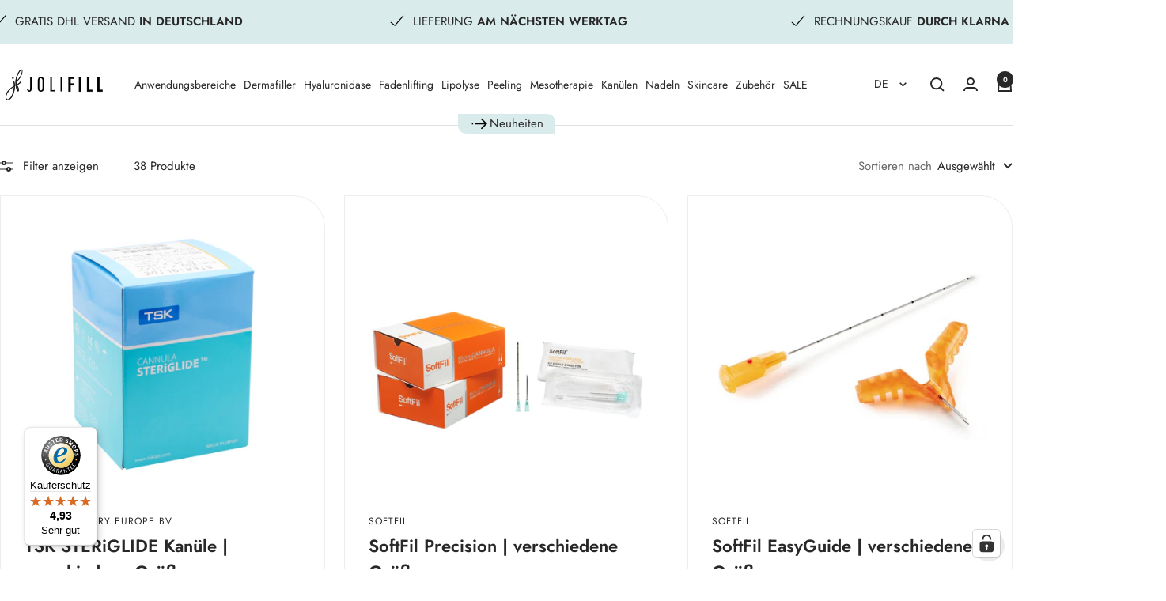

--- FILE ---
content_type: text/html; charset=utf-8
request_url: https://jolifill.de/collections/kanuelen
body_size: 97985
content:
<!doctype html><html class="no-js" lang="de" dir="ltr">
  <head>
    <meta charset="utf-8">
    <meta name="viewport" content="width=device-width, initial-scale=1.0, height=device-height, minimum-scale=1.0, maximum-scale=1.0">
    <meta name="theme-color" content="#ffffff">
    <meta name="google" content="notranslate" />

    <title>Medizinische Kanülen für ästhetische Behandlungen online kaufen | Jolifill</title><meta name="description" content="Hochwertige Kanülen für Mesotherapie &amp; ästhetische Behandlungen jetzt bei Jolifill kaufen – präzise, sicher &amp; passend für jede Anwendung."><link rel="canonical" href="https://jolifill.de/collections/kanuelen"><link rel="shortcut icon" href="//jolifill.de/cdn/shop/files/jf_signet-soft.png?v=1741368413&width=96" type="image/png"><link rel="preconnect" href="https://cdn.shopify.com">
    <link rel="dns-prefetch" href="https://productreviews.shopifycdn.com">
    <link rel="dns-prefetch" href="https://www.google-analytics.com">

    <!-- Neu für deine Integrationen -->
<link rel="preconnect" href="https://widget.superchat.de" crossorigin>
<link rel="preconnect" href="https://file-cdn.superchat.de" crossorigin>
<link rel="preconnect" href="https://connect.facebook.net" crossorigin>
<link rel="preconnect" href="https://www.facebook.com">
<link rel="preconnect" href="https://widgets.trustedshops.com" crossorigin>
<link rel="preconnect" href="https://tseish-app.connect.trustedshops.com" crossorigin>
<link rel="preconnect" href="https://integrations.etrusted.com" crossorigin>
<link rel="preconnect" href="https://a.klaviyo.com" crossorigin>
<link rel="preconnect" href="https://static.klaviyo.com" crossorigin>
<link rel="preconnect" href="https://eu-library.klarnaservices.com" crossorigin><link rel="preconnect" href="https://fonts.shopifycdn.com" crossorigin><link rel="preload" as="style" href="//jolifill.de/cdn/shop/t/130/assets/theme.css?v=83650594168642444741764671559">
    <link rel="preload" as="script" href="//jolifill.de/cdn/shop/t/130/assets/vendor.js?v=32643890569905814191764671562">
    <link rel="preload" as="script" href="//jolifill.de/cdn/shop/t/130/assets/theme.js?v=82507515329480990091764671561"><meta property="og:type" content="website">
  <meta property="og:title" content="Kanuelen"><meta property="og:image" content="http://jolifill.de/cdn/shop/files/Jolifill.de-logo.jpg?v=1710334547&width=1024">
  <meta property="og:image:secure_url" content="https://jolifill.de/cdn/shop/files/Jolifill.de-logo.jpg?v=1710334547&width=1024">
  <meta property="og:image:width" content="1000">
  <meta property="og:image:height" content="628"><meta property="og:description" content="Hochwertige Kanülen für Mesotherapie &amp; ästhetische Behandlungen jetzt bei Jolifill kaufen – präzise, sicher &amp; passend für jede Anwendung."><meta property="og:url" content="https://jolifill.de/collections/kanuelen">
<meta property="og:site_name" content="Jolifill.de"><meta name="twitter:card" content="summary"><meta name="twitter:title" content="Kanuelen">
  <meta name="twitter:description" content="Entdecken Sie in unserer Kategorie &quot;Kanülen&quot; eine sorgfältig ausgewählte Palette hochwertiger Mikroinjektionskanülen, die für präzise und sichere ästhetische Behandlungen entwickelt wurden.Unsere Kanülen eignen sich ideal für Anwendungen im Gesicht, an den Lippen sowie an kleineren Körperpartien und gewährleisten dabei höchsten Komfort und optimale Ergebnisse. Unsere Top-Marken: SoftFil Kanülen:Bekannt für ihre atraumatischen Spitzen, minimieren sie Gewebetrauma und sorgen für eine sanfte Anwendung. Sie sind in verschiedenen Größen erhältlich, um unterschiedlichen Behandlungsbedürfnissen gerecht zu werden. TSK STERiGLIDE Kanülen:Diese Kanülen zeichnen sich durch ihre innovative Technologie aus, die eine präzise Führung ermöglicht und das Risiko von Blutergüssen reduziert. Sie bieten dem Anwender ein Höchstmaß an Kontrolle und Sicherheit. Croma Kanülen:Diese Kanülen bieten Vielseitigkeit und Präzision für verschiedene ästhetische Anwendungen. Sie sind in verschiedenen Größen erhältlich, um den spezifischen Anforderungen jeder Behandlung gerecht zu werden. Warum unsere Kanülen wählen? Vielfältige Auswahl:Unsere Produktpalette umfasst verschiedene"><meta name="twitter:image" content="https://jolifill.de/cdn/shop/files/Jolifill.de-logo.jpg?v=1710334547&width=1200">
  <meta name="twitter:image:alt" content="">
    <script type="application/ld+json">
  {
    "@context": "https://schema.org",
    "@type": "BreadcrumbList",
    "itemListElement": [{
        "@type": "ListItem",
        "position": 1,
        "name": "Start",
        "item": "https://jolifill.de"
      },{
            "@type": "ListItem",
            "position": 2,
            "name": "Kanuelen",
            "item": "https://jolifill.de/collections/kanuelen"
          }]
  }
</script>
    <link rel="preload" href="//jolifill.de/cdn/fonts/jost/jost_n4.d47a1b6347ce4a4c9f437608011273009d91f2b7.woff2" as="font" type="font/woff2" crossorigin><link rel="preload" href="//jolifill.de/cdn/fonts/jost/jost_n4.d47a1b6347ce4a4c9f437608011273009d91f2b7.woff2" as="font" type="font/woff2" crossorigin><style>
  /* Typography (heading) */
  @font-face {
  font-family: Jost;
  font-weight: 400;
  font-style: normal;
  font-display: swap;
  src: url("//jolifill.de/cdn/fonts/jost/jost_n4.d47a1b6347ce4a4c9f437608011273009d91f2b7.woff2") format("woff2"),
       url("//jolifill.de/cdn/fonts/jost/jost_n4.791c46290e672b3f85c3d1c651ef2efa3819eadd.woff") format("woff");
}

@font-face {
  font-family: Jost;
  font-weight: 400;
  font-style: italic;
  font-display: swap;
  src: url("//jolifill.de/cdn/fonts/jost/jost_i4.b690098389649750ada222b9763d55796c5283a5.woff2") format("woff2"),
       url("//jolifill.de/cdn/fonts/jost/jost_i4.fd766415a47e50b9e391ae7ec04e2ae25e7e28b0.woff") format("woff");
}

/* Typography (body) */
  @font-face {
  font-family: Jost;
  font-weight: 400;
  font-style: normal;
  font-display: swap;
  src: url("//jolifill.de/cdn/fonts/jost/jost_n4.d47a1b6347ce4a4c9f437608011273009d91f2b7.woff2") format("woff2"),
       url("//jolifill.de/cdn/fonts/jost/jost_n4.791c46290e672b3f85c3d1c651ef2efa3819eadd.woff") format("woff");
}

@font-face {
  font-family: Jost;
  font-weight: 400;
  font-style: italic;
  font-display: swap;
  src: url("//jolifill.de/cdn/fonts/jost/jost_i4.b690098389649750ada222b9763d55796c5283a5.woff2") format("woff2"),
       url("//jolifill.de/cdn/fonts/jost/jost_i4.fd766415a47e50b9e391ae7ec04e2ae25e7e28b0.woff") format("woff");
}

@font-face {
  font-family: Jost;
  font-weight: 600;
  font-style: normal;
  font-display: swap;
  src: url("//jolifill.de/cdn/fonts/jost/jost_n6.ec1178db7a7515114a2d84e3dd680832b7af8b99.woff2") format("woff2"),
       url("//jolifill.de/cdn/fonts/jost/jost_n6.b1178bb6bdd3979fef38e103a3816f6980aeaff9.woff") format("woff");
}

@font-face {
  font-family: Jost;
  font-weight: 600;
  font-style: italic;
  font-display: swap;
  src: url("//jolifill.de/cdn/fonts/jost/jost_i6.9af7e5f39e3a108c08f24047a4276332d9d7b85e.woff2") format("woff2"),
       url("//jolifill.de/cdn/fonts/jost/jost_i6.2bf310262638f998ed206777ce0b9a3b98b6fe92.woff") format("woff");
}

:root {--heading-color: 40, 40, 40;
    --text-color: 40, 40, 40;
    --background: 255, 255, 255;
    --secondary-background: 245, 245, 245;
    --border-color: 223, 223, 223;
    --border-color-darker: 169, 169, 169;
    --success-color: 46, 158, 123;
    --success-background: 213, 236, 229;
    --error-color: 222, 42, 42;
    --error-background: 253, 240, 240;
    --primary-button-background: 218, 235, 235;
    --primary-button-text-color: 255, 255, 255;
    --secondary-button-background: 136, 184, 184;
    --secondary-button-text-color: 40, 40, 40;
    --product-star-rating: 246, 164, 41;
    --product-on-sale-accent: 123, 159, 159;
    --product-sold-out-accent: 177, 177, 177;
    --product-custom-label-background: 64, 93, 230;
    --product-custom-label-text-color: 255, 255, 255;
    --product-custom-label-2-background: 243, 255, 52;
    --product-custom-label-2-text-color: 0, 0, 0;
    --product-low-stock-text-color: 222, 42, 42;
    --product-in-stock-text-color: 46, 158, 123;
    --loading-bar-background: 40, 40, 40;

    /* We duplicate some "base" colors as root colors, which is useful to use on drawer elements or popover without. Those should not be overridden to avoid issues */
    --root-heading-color: 40, 40, 40;
    --root-text-color: 40, 40, 40;
    --root-background: 255, 255, 255;
    --root-border-color: 223, 223, 223;
    --root-primary-button-background: 218, 235, 235;
    --root-primary-button-text-color: 255, 255, 255;

    --base-font-size: 15px;
    --heading-font-family: Jost, sans-serif;
    --heading-font-weight: 400;
    --heading-font-style: normal;
    --heading-text-transform: uppercase;
    --text-font-family: Jost, sans-serif;
    --text-font-weight: 400;
    --text-font-style: normal;
    --text-font-bold-weight: 600;

    /* Typography (font size) */
    --heading-xxsmall-font-size: 11px;
    --heading-xsmall-font-size: 11px;
    --heading-small-font-size: 12px;
    --heading-large-font-size: 36px;
    --heading-h1-font-size: 36px;
    --heading-h2-font-size: 30px;
    --heading-h3-font-size: 26px;
    --heading-h4-font-size: 24px;
    --heading-h5-font-size: 20px;
    --heading-h6-font-size: 16px;

    /* Control the look and feel of the theme by changing radius of various elements */
    --button-border-radius: 30px;
    --block-border-radius: 0px;
    --block-border-radius-reduced: 0px;
    --color-swatch-border-radius: 0px;

    /* Button size */
    --button-height: 48px;
    --button-small-height: 40px;

    /* Form related */
    --form-input-field-height: 48px;
    --form-input-gap: 16px;
    --form-submit-margin: 24px;

    /* Product listing related variables */
    --product-list-block-spacing: 32px;

    /* Video related */
    --play-button-background: 255, 255, 255;
    --play-button-arrow: 40, 40, 40;

    /* RTL support */
    --transform-logical-flip: 1;
    --transform-origin-start: left;
    --transform-origin-end: right;

    /* Other */
    --zoom-cursor-svg-url: url(//jolifill.de/cdn/shop/t/130/assets/zoom-cursor.svg?v=20025552277767835731764671579);
    --arrow-right-svg-url: url(//jolifill.de/cdn/shop/t/130/assets/arrow-right.svg?v=40046868119262634591764671579);
    --arrow-left-svg-url: url(//jolifill.de/cdn/shop/t/130/assets/arrow-left.svg?v=158856395986752206651764671579);

    /* Some useful variables that we can reuse in our CSS. Some explanation are needed for some of them:
       - container-max-width-minus-gutters: represents the container max width without the edge gutters
       - container-outer-width: considering the screen width, represent all the space outside the container
       - container-outer-margin: same as container-outer-width but get set to 0 inside a container
       - container-inner-width: the effective space inside the container (minus gutters)
       - grid-column-width: represents the width of a single column of the grid
       - vertical-breather: this is a variable that defines the global "spacing" between sections, and inside the section
                            to create some "breath" and minimum spacing
     */
    --container-max-width: 1600px;
    --container-gutter: 24px;
    --container-max-width-minus-gutters: calc(var(--container-max-width) - (var(--container-gutter)) * 2);
    --container-outer-width: max(calc((100vw - var(--container-max-width-minus-gutters)) / 2), var(--container-gutter));
    --container-outer-margin: var(--container-outer-width);
    --container-inner-width: calc(100vw - var(--container-outer-width) * 2);

    --grid-column-count: 10;
    --grid-gap: 24px;
    --grid-column-width: calc((100vw - var(--container-outer-width) * 2 - var(--grid-gap) * (var(--grid-column-count) - 1)) / var(--grid-column-count));

    --vertical-breather: 48px;
    --vertical-breather-tight: 48px;

    /* Shopify related variables */
    --payment-terms-background-color: #ffffff;
  }

  @media screen and (min-width: 741px) {
    :root {
      --container-gutter: 40px;
      --grid-column-count: 20;
      --vertical-breather: 64px;
      --vertical-breather-tight: 64px;

      /* Typography (font size) */
      --heading-xsmall-font-size: 12px;
      --heading-small-font-size: 13px;
      --heading-large-font-size: 52px;
      --heading-h1-font-size: 48px;
      --heading-h2-font-size: 38px;
      --heading-h3-font-size: 32px;
      --heading-h4-font-size: 24px;
      --heading-h5-font-size: 20px;
      --heading-h6-font-size: 18px;

      /* Form related */
      --form-input-field-height: 52px;
      --form-submit-margin: 32px;

      /* Button size */
      --button-height: 52px;
      --button-small-height: 44px;
    }
  }

  @media screen and (min-width: 1200px) {
    :root {
      --vertical-breather: 80px;
      --vertical-breather-tight: 64px;
      --product-list-block-spacing: 48px;

      /* Typography */
      --heading-large-font-size: 64px;
      --heading-h1-font-size: 56px;
      --heading-h2-font-size: 48px;
      --heading-h3-font-size: 36px;
      --heading-h4-font-size: 30px;
      --heading-h5-font-size: 24px;
      --heading-h6-font-size: 18px;
    }
  }

  @media screen and (min-width: 1600px) {
    :root {
      --vertical-breather: 90px;
      --vertical-breather-tight: 64px;
    }
  }
</style>
    <script>
  // This allows to expose several variables to the global scope, to be used in scripts
  window.themeVariables = {
    settings: {
      direction: "ltr",
      pageType: "collection",
      cartCount: 0,
      moneyFormat: "€ {{amount}}",
      moneyWithCurrencyFormat: "{{amount_with_comma_separator}} €",
      showVendor: true,
      discountMode: "saving",
      currencyCodeEnabled: false,
      cartType: "message",
      cartCurrency: "EUR",
      mobileZoomFactor: 2.5
    },

    routes: {
      host: "jolifill.de",
      rootUrl: "\/",
      rootUrlWithoutSlash: '',
      cartUrl: "\/cart",
      cartAddUrl: "\/cart\/add",
      cartChangeUrl: "\/cart\/change",
      searchUrl: "\/search",
      predictiveSearchUrl: "\/search\/suggest",
      productRecommendationsUrl: "\/recommendations\/products"
    },

    strings: {
      accessibilityDelete: "Löschen",
      accessibilityClose: "Schließen",
      collectionSoldOut: "Ausverkauft",
      collectionDiscount: "Spare @savings@",
      productSalePrice: "Angebotspreis",
      productRegularPrice: "Regulärer Preis",
      productFormUnavailable: "Nicht verfügbar",
      productFormSoldOut: "Ausverkauft",
      productFormPreOrder: "Vorbestellen",
      productFormAddToCart: "Zum Warenkorb hinzufügen",
      searchNoResults: "Es konnten keine Ergebnisse gefunden werden.",
      searchNewSearch: "Neue Suche",
      searchProducts: "Produkte",
      searchArticles: "Blogbeiträge",
      searchPages: "Seiten",
      searchCollections: "Kategorien",
      cartViewCart: "Warenkorb ansehen",
      cartItemAdded: "Produkt zum Warenkorb hinzugefügt!",
      cartItemAddedShort: "Zum Warenkorb hinzugefügt!",
      cartAddOrderNote: "Notiz hinzufügen",
      cartEditOrderNote: "Notiz bearbeiten",
      shippingEstimatorNoResults: "Entschuldige, wir liefern leider niche an Deine Adresse.",
      shippingEstimatorOneResult: "Es gibt eine Versandklasse für Deine Adresse:",
      shippingEstimatorMultipleResults: "Es gibt mehrere Versandklassen für Deine Adresse:",
      shippingEstimatorError: "Ein oder mehrere Fehler sind beim Abrufen der Versandklassen aufgetreten:"
    },

    libs: {
      flickity: "\/\/jolifill.de\/cdn\/shop\/t\/130\/assets\/flickity.js?v=176646718982628074891764671550",
      photoswipe: "\/\/jolifill.de\/cdn\/shop\/t\/130\/assets\/photoswipe.js?v=132268647426145925301764671556",
      qrCode: "\/\/jolifill.de\/cdn\/shopifycloud\/storefront\/assets\/themes_support\/vendor\/qrcode-3f2b403b.js"
    },

    breakpoints: {
      phone: 'screen and (max-width: 740px)',
      tablet: 'screen and (min-width: 741px) and (max-width: 999px)',
      tabletAndUp: 'screen and (min-width: 741px)',
      pocket: 'screen and (max-width: 999px)',
      lap: 'screen and (min-width: 1000px) and (max-width: 1199px)',
      lapAndUp: 'screen and (min-width: 1000px)',
      desktop: 'screen and (min-width: 1200px)',
      wide: 'screen and (min-width: 1400px)'
    }
  };

  window.addEventListener('pageshow', async () => {
    const cartContent = await (await fetch(`${window.themeVariables.routes.cartUrl}.js`, {cache: 'reload'})).json();
    document.documentElement.dispatchEvent(new CustomEvent('cart:refresh', {detail: {cart: cartContent}}));
  });

  if ('noModule' in HTMLScriptElement.prototype) {
    // Old browsers (like IE) that does not support module will be considered as if not executing JS at all
    document.documentElement.className = document.documentElement.className.replace('no-js', 'js');

    requestAnimationFrame(() => {
      const viewportHeight = (window.visualViewport ? window.visualViewport.height : document.documentElement.clientHeight);
      document.documentElement.style.setProperty('--window-height',viewportHeight + 'px');
    });
  }</script>

    <link rel="stylesheet" href="//jolifill.de/cdn/shop/t/130/assets/theme.css?v=83650594168642444741764671559">
    <link rel="stylesheet" href="//jolifill.de/cdn/shop/t/130/assets/custom.css?v=17579151949464915271767096200?v=1.0.1">
    <link rel="stylesheet" href="//jolifill.de/cdn/shop/t/130/assets/animate.css?v=117445339244174673761764671536">
    <link rel="stylesheet" href="//jolifill.de/cdn/shop/t/130/assets/accessible.css?v=63382482756268882551764671534">
    
    <script src="//jolifill.de/cdn/shop/t/130/assets/vendor.js?v=32643890569905814191764671562" defer></script>
    <script src="//jolifill.de/cdn/shop/t/130/assets/theme.js?v=82507515329480990091764671561" defer></script>
    <script src="//jolifill.de/cdn/shop/t/130/assets/custom.js?v=88485419600244656881764671545" defer></script>
    <script src="//jolifill.de/cdn/shop/t/130/assets/cookie.js?v=88425056791309038751764671543" defer></script>    
    <script src="//jolifill.de/cdn/shop/t/130/assets/accessible.js?v=175939761506121472641764671535" defer></script>

    <script>window.performance && window.performance.mark && window.performance.mark('shopify.content_for_header.start');</script><meta name="google-site-verification" content="3khT57qn0NHG9BFfeJ4uQ5f20eaFMNjMrrO2g4Gkpd0">
<meta name="google-site-verification" content="giopqsc8282H0TFQVt1Eye1YYOSWKe0R9TaroiD-tgQ">
<meta name="facebook-domain-verification" content="uw7e61hwjhkq7jlppjmz80imfmslf1">
<meta id="shopify-digital-wallet" name="shopify-digital-wallet" content="/15586459696/digital_wallets/dialog">
<link rel="alternate" type="application/atom+xml" title="Feed" href="/collections/kanuelen.atom" />
<link rel="next" href="/collections/kanuelen?page=2">
<link rel="alternate" hreflang="x-default" href="https://jolifill.de/collections/kanuelen">
<link rel="alternate" hreflang="de-DE" href="https://jolifill.de/collections/kanuelen">
<link rel="alternate" hreflang="en-DE" href="https://jolifill.de/en/collections/cannulas">
<link rel="alternate" hreflang="fr-DE" href="https://jolifill.de/fr/collections/kanuelen">
<link rel="alternate" hreflang="es-DE" href="https://jolifill.de/es/collections/canules">
<link rel="alternate" hreflang="it-DE" href="https://jolifill.de/it/collections/kanuelen">
<link rel="alternate" type="application/json+oembed" href="https://jolifill.de/collections/kanuelen.oembed">
<script async="async" src="/checkouts/internal/preloads.js?locale=de-DE"></script>
<script id="shopify-features" type="application/json">{"accessToken":"ca31378a9fa37c6af26bf84e54b925d2","betas":["rich-media-storefront-analytics"],"domain":"jolifill.de","predictiveSearch":true,"shopId":15586459696,"locale":"de"}</script>
<script>var Shopify = Shopify || {};
Shopify.shop = "jolifill.myshopify.com";
Shopify.locale = "de";
Shopify.currency = {"active":"EUR","rate":"1.0"};
Shopify.country = "DE";
Shopify.theme = {"name":"Adventskalender v2","id":186245939466,"schema_name":"Focal","schema_version":"12.3.0","theme_store_id":714,"role":"main"};
Shopify.theme.handle = "null";
Shopify.theme.style = {"id":null,"handle":null};
Shopify.cdnHost = "jolifill.de/cdn";
Shopify.routes = Shopify.routes || {};
Shopify.routes.root = "/";</script>
<script type="module">!function(o){(o.Shopify=o.Shopify||{}).modules=!0}(window);</script>
<script>!function(o){function n(){var o=[];function n(){o.push(Array.prototype.slice.apply(arguments))}return n.q=o,n}var t=o.Shopify=o.Shopify||{};t.loadFeatures=n(),t.autoloadFeatures=n()}(window);</script>
<script id="shop-js-analytics" type="application/json">{"pageType":"collection"}</script>
<script defer="defer" async type="module" src="//jolifill.de/cdn/shopifycloud/shop-js/modules/v2/client.init-shop-cart-sync_HUjMWWU5.de.esm.js"></script>
<script defer="defer" async type="module" src="//jolifill.de/cdn/shopifycloud/shop-js/modules/v2/chunk.common_QpfDqRK1.esm.js"></script>
<script type="module">
  await import("//jolifill.de/cdn/shopifycloud/shop-js/modules/v2/client.init-shop-cart-sync_HUjMWWU5.de.esm.js");
await import("//jolifill.de/cdn/shopifycloud/shop-js/modules/v2/chunk.common_QpfDqRK1.esm.js");

  window.Shopify.SignInWithShop?.initShopCartSync?.({"fedCMEnabled":true,"windoidEnabled":true});

</script>
<script>(function() {
  var isLoaded = false;
  function asyncLoad() {
    if (isLoaded) return;
    isLoaded = true;
    var urls = ["\/\/cdn.shopify.com\/proxy\/a2e445a6edfc9ef55120e106db06ba174fa678140c906ab79d181a21b477b0a1\/feed.mulwi.com\/js\/init.js?shop=jolifill.myshopify.com\u0026sp-cache-control=cHVibGljLCBtYXgtYWdlPTkwMA","https:\/\/tseish-app.connect.trustedshops.com\/esc.js?apiBaseUrl=aHR0cHM6Ly90c2Vpc2gtYXBwLmNvbm5lY3QudHJ1c3RlZHNob3BzLmNvbQ==\u0026instanceId=am9saWZpbGwubXlzaG9waWZ5LmNvbQ==\u0026shop=jolifill.myshopify.com","https:\/\/christmas.saio.io\/snow_scripts?shop=jolifill.myshopify.com","https:\/\/christmas.saio.io\/calendar_scripts?shop=jolifill.myshopify.com"];
    for (var i = 0; i < urls.length; i++) {
      var s = document.createElement('script');
      s.type = 'text/javascript';
      s.async = true;
      s.src = urls[i];
      var x = document.getElementsByTagName('script')[0];
      x.parentNode.insertBefore(s, x);
    }
  };
  if(window.attachEvent) {
    window.attachEvent('onload', asyncLoad);
  } else {
    window.addEventListener('load', asyncLoad, false);
  }
})();</script>
<script id="__st">var __st={"a":15586459696,"offset":3600,"reqid":"344a81d6-34e5-4897-a0c6-b60a8864b9c6-1768844085","pageurl":"jolifill.de\/collections\/kanuelen","u":"db6b81a26757","p":"collection","rtyp":"collection","rid":169657270320};</script>
<script>window.ShopifyPaypalV4VisibilityTracking = true;</script>
<script id="captcha-bootstrap">!function(){'use strict';const t='contact',e='account',n='new_comment',o=[[t,t],['blogs',n],['comments',n],[t,'customer']],c=[[e,'customer_login'],[e,'guest_login'],[e,'recover_customer_password'],[e,'create_customer']],r=t=>t.map((([t,e])=>`form[action*='/${t}']:not([data-nocaptcha='true']) input[name='form_type'][value='${e}']`)).join(','),a=t=>()=>t?[...document.querySelectorAll(t)].map((t=>t.form)):[];function s(){const t=[...o],e=r(t);return a(e)}const i='password',u='form_key',d=['recaptcha-v3-token','g-recaptcha-response','h-captcha-response',i],f=()=>{try{return window.sessionStorage}catch{return}},m='__shopify_v',_=t=>t.elements[u];function p(t,e,n=!1){try{const o=window.sessionStorage,c=JSON.parse(o.getItem(e)),{data:r}=function(t){const{data:e,action:n}=t;return t[m]||n?{data:e,action:n}:{data:t,action:n}}(c);for(const[e,n]of Object.entries(r))t.elements[e]&&(t.elements[e].value=n);n&&o.removeItem(e)}catch(o){console.error('form repopulation failed',{error:o})}}const l='form_type',E='cptcha';function T(t){t.dataset[E]=!0}const w=window,h=w.document,L='Shopify',v='ce_forms',y='captcha';let A=!1;((t,e)=>{const n=(g='f06e6c50-85a8-45c8-87d0-21a2b65856fe',I='https://cdn.shopify.com/shopifycloud/storefront-forms-hcaptcha/ce_storefront_forms_captcha_hcaptcha.v1.5.2.iife.js',D={infoText:'Durch hCaptcha geschützt',privacyText:'Datenschutz',termsText:'Allgemeine Geschäftsbedingungen'},(t,e,n)=>{const o=w[L][v],c=o.bindForm;if(c)return c(t,g,e,D).then(n);var r;o.q.push([[t,g,e,D],n]),r=I,A||(h.body.append(Object.assign(h.createElement('script'),{id:'captcha-provider',async:!0,src:r})),A=!0)});var g,I,D;w[L]=w[L]||{},w[L][v]=w[L][v]||{},w[L][v].q=[],w[L][y]=w[L][y]||{},w[L][y].protect=function(t,e){n(t,void 0,e),T(t)},Object.freeze(w[L][y]),function(t,e,n,w,h,L){const[v,y,A,g]=function(t,e,n){const i=e?o:[],u=t?c:[],d=[...i,...u],f=r(d),m=r(i),_=r(d.filter((([t,e])=>n.includes(e))));return[a(f),a(m),a(_),s()]}(w,h,L),I=t=>{const e=t.target;return e instanceof HTMLFormElement?e:e&&e.form},D=t=>v().includes(t);t.addEventListener('submit',(t=>{const e=I(t);if(!e)return;const n=D(e)&&!e.dataset.hcaptchaBound&&!e.dataset.recaptchaBound,o=_(e),c=g().includes(e)&&(!o||!o.value);(n||c)&&t.preventDefault(),c&&!n&&(function(t){try{if(!f())return;!function(t){const e=f();if(!e)return;const n=_(t);if(!n)return;const o=n.value;o&&e.removeItem(o)}(t);const e=Array.from(Array(32),(()=>Math.random().toString(36)[2])).join('');!function(t,e){_(t)||t.append(Object.assign(document.createElement('input'),{type:'hidden',name:u})),t.elements[u].value=e}(t,e),function(t,e){const n=f();if(!n)return;const o=[...t.querySelectorAll(`input[type='${i}']`)].map((({name:t})=>t)),c=[...d,...o],r={};for(const[a,s]of new FormData(t).entries())c.includes(a)||(r[a]=s);n.setItem(e,JSON.stringify({[m]:1,action:t.action,data:r}))}(t,e)}catch(e){console.error('failed to persist form',e)}}(e),e.submit())}));const S=(t,e)=>{t&&!t.dataset[E]&&(n(t,e.some((e=>e===t))),T(t))};for(const o of['focusin','change'])t.addEventListener(o,(t=>{const e=I(t);D(e)&&S(e,y())}));const B=e.get('form_key'),M=e.get(l),P=B&&M;t.addEventListener('DOMContentLoaded',(()=>{const t=y();if(P)for(const e of t)e.elements[l].value===M&&p(e,B);[...new Set([...A(),...v().filter((t=>'true'===t.dataset.shopifyCaptcha))])].forEach((e=>S(e,t)))}))}(h,new URLSearchParams(w.location.search),n,t,e,['guest_login'])})(!0,!0)}();</script>
<script integrity="sha256-4kQ18oKyAcykRKYeNunJcIwy7WH5gtpwJnB7kiuLZ1E=" data-source-attribution="shopify.loadfeatures" defer="defer" src="//jolifill.de/cdn/shopifycloud/storefront/assets/storefront/load_feature-a0a9edcb.js" crossorigin="anonymous"></script>
<script data-source-attribution="shopify.dynamic_checkout.dynamic.init">var Shopify=Shopify||{};Shopify.PaymentButton=Shopify.PaymentButton||{isStorefrontPortableWallets:!0,init:function(){window.Shopify.PaymentButton.init=function(){};var t=document.createElement("script");t.src="https://jolifill.de/cdn/shopifycloud/portable-wallets/latest/portable-wallets.de.js",t.type="module",document.head.appendChild(t)}};
</script>
<script data-source-attribution="shopify.dynamic_checkout.buyer_consent">
  function portableWalletsHideBuyerConsent(e){var t=document.getElementById("shopify-buyer-consent"),n=document.getElementById("shopify-subscription-policy-button");t&&n&&(t.classList.add("hidden"),t.setAttribute("aria-hidden","true"),n.removeEventListener("click",e))}function portableWalletsShowBuyerConsent(e){var t=document.getElementById("shopify-buyer-consent"),n=document.getElementById("shopify-subscription-policy-button");t&&n&&(t.classList.remove("hidden"),t.removeAttribute("aria-hidden"),n.addEventListener("click",e))}window.Shopify?.PaymentButton&&(window.Shopify.PaymentButton.hideBuyerConsent=portableWalletsHideBuyerConsent,window.Shopify.PaymentButton.showBuyerConsent=portableWalletsShowBuyerConsent);
</script>
<script data-source-attribution="shopify.dynamic_checkout.cart.bootstrap">document.addEventListener("DOMContentLoaded",(function(){function t(){return document.querySelector("shopify-accelerated-checkout-cart, shopify-accelerated-checkout")}if(t())Shopify.PaymentButton.init();else{new MutationObserver((function(e,n){t()&&(Shopify.PaymentButton.init(),n.disconnect())})).observe(document.body,{childList:!0,subtree:!0})}}));
</script>

<script>window.performance && window.performance.mark && window.performance.mark('shopify.content_for_header.end');</script>

 
  <!-- BEGIN app block: shopify://apps/complianz-gdpr-cookie-consent/blocks/bc-block/e49729f0-d37d-4e24-ac65-e0e2f472ac27 -->

    
    
    
<link id='complianz-css' rel="stylesheet" href=https://cdn.shopify.com/extensions/019a2fb2-ee57-75e6-ac86-acfd14822c1d/gdpr-legal-cookie-74/assets/complainz.css media="print" onload="this.media='all'">
    <style>
        #Compliance-iframe.Compliance-iframe-branded > div.purposes-header,
        #Compliance-iframe.Compliance-iframe-branded > div.cmplc-cmp-header,
        #purposes-container > div.purposes-header,
        #Compliance-cs-banner .Compliance-cs-brand {
            background-color: #ffffff !important;
            color: #000000!important;
        }
        #Compliance-iframe.Compliance-iframe-branded .purposes-header .cmplc-btn-cp ,
        #Compliance-iframe.Compliance-iframe-branded .purposes-header .cmplc-btn-cp:hover,
        #Compliance-iframe.Compliance-iframe-branded .purposes-header .cmplc-btn-back:hover  {
            background-color: #ffffff !important;
            opacity: 1 !important;
        }
        #Compliance-cs-banner .cmplc-toggle .cmplc-toggle-label {
            color: #ffffff!important;
        }
        #Compliance-iframe.Compliance-iframe-branded .purposes-header .cmplc-btn-cp:hover,
        #Compliance-iframe.Compliance-iframe-branded .purposes-header .cmplc-btn-back:hover {
            background-color: #000000!important;
            color: #ffffff!important;
        }
        #Compliance-cs-banner #Compliance-cs-title {
            font-size: 14px !important;
        }
        #Compliance-cs-banner .Compliance-cs-content,
        #Compliance-cs-title,
        .cmplc-toggle-checkbox.granular-control-checkbox span {
            background-color: #daebeb !important;
            color: #000000 !important;
            font-size: 14px !important;
        }
        #Compliance-cs-banner .Compliance-cs-close-btn {
            font-size: 14px !important;
            background-color: #daebeb !important;
        }
        #Compliance-cs-banner .Compliance-cs-opt-group {
            color: #daebeb !important;
        }
        #Compliance-cs-banner .Compliance-cs-opt-group button,
        .Compliance-alert button.Compliance-button-cancel {
            background-color: #000!important;
            color: #ffffff!important;
        }
        #Compliance-cs-banner .Compliance-cs-opt-group button.Compliance-cs-accept-btn,
        #Compliance-cs-banner .Compliance-cs-opt-group button.Compliance-cs-btn-primary,
        .Compliance-alert button.Compliance-button-confirm {
            background-color: #000 !important;
            color: #ffffff !important;
        }
        #Compliance-cs-banner .Compliance-cs-opt-group button.Compliance-cs-reject-btn {
            background-color: #000!important;
            color: #ffffff!important;
        }

        #Compliance-cs-banner .Compliance-banner-content button {
            cursor: pointer !important;
            color: currentColor !important;
            text-decoration: underline !important;
            border: none !important;
            background-color: transparent !important;
            font-size: 100% !important;
            padding: 0 !important;
        }

        #Compliance-cs-banner .Compliance-cs-opt-group button {
            border-radius: 4px !important;
            padding-block: 10px !important;
        }
        @media (min-width: 640px) {
            #Compliance-cs-banner.Compliance-cs-default-floating:not(.Compliance-cs-top):not(.Compliance-cs-center) .Compliance-cs-container, #Compliance-cs-banner.Compliance-cs-default-floating:not(.Compliance-cs-bottom):not(.Compliance-cs-center) .Compliance-cs-container, #Compliance-cs-banner.Compliance-cs-default-floating.Compliance-cs-center:not(.Compliance-cs-top):not(.Compliance-cs-bottom) .Compliance-cs-container {
                width: 560px !important;
            }
            #Compliance-cs-banner.Compliance-cs-default-floating:not(.Compliance-cs-top):not(.Compliance-cs-center) .Compliance-cs-opt-group, #Compliance-cs-banner.Compliance-cs-default-floating:not(.Compliance-cs-bottom):not(.Compliance-cs-center) .Compliance-cs-opt-group, #Compliance-cs-banner.Compliance-cs-default-floating.Compliance-cs-center:not(.Compliance-cs-top):not(.Compliance-cs-bottom) .Compliance-cs-opt-group {
                flex-direction: row !important;
            }
            #Compliance-cs-banner .Compliance-cs-opt-group button:not(:last-of-type),
            #Compliance-cs-banner .Compliance-cs-opt-group button {
                margin-right: 4px !important;
            }
            #Compliance-cs-banner .Compliance-cs-container .Compliance-cs-brand {
                position: absolute !important;
                inset-block-start: 6px;
            }
        }
        #Compliance-cs-banner.Compliance-cs-default-floating:not(.Compliance-cs-top):not(.Compliance-cs-center) .Compliance-cs-opt-group > div, #Compliance-cs-banner.Compliance-cs-default-floating:not(.Compliance-cs-bottom):not(.Compliance-cs-center) .Compliance-cs-opt-group > div, #Compliance-cs-banner.Compliance-cs-default-floating.Compliance-cs-center:not(.Compliance-cs-top):not(.Compliance-cs-bottom) .Compliance-cs-opt-group > div {
            flex-direction: row-reverse;
            width: 100% !important;
        }

        .Compliance-cs-brand-badge-outer, .Compliance-cs-brand-badge, #Compliance-cs-banner.Compliance-cs-default-floating.Compliance-cs-bottom .Compliance-cs-brand-badge-outer,
        #Compliance-cs-banner.Compliance-cs-default.Compliance-cs-bottom .Compliance-cs-brand-badge-outer,
        #Compliance-cs-banner.Compliance-cs-default:not(.Compliance-cs-left) .Compliance-cs-brand-badge-outer,
        #Compliance-cs-banner.Compliance-cs-default-floating:not(.Compliance-cs-left) .Compliance-cs-brand-badge-outer {
            display: none !important
        }

        #Compliance-cs-banner:not(.Compliance-cs-top):not(.Compliance-cs-bottom) .Compliance-cs-container.Compliance-cs-themed {
            flex-direction: row !important;
        }

        #Compliance-cs-banner #Compliance-cs-title,
        #Compliance-cs-banner #Compliance-cs-custom-title {
            justify-self: center !important;
            font-size: 14px !important;
            font-family: -apple-system,sans-serif !important;
            margin-inline: auto !important;
            width: 55% !important;
            text-align: center;
            font-weight: 600;
            visibility: unset;
        }

        @media (max-width: 640px) {
            #Compliance-cs-banner #Compliance-cs-title,
            #Compliance-cs-banner #Compliance-cs-custom-title {
                display: block;
            }
        }

        #Compliance-cs-banner .Compliance-cs-brand img {
            max-width: 110px !important;
            min-height: 32px !important;
        }
        #Compliance-cs-banner .Compliance-cs-container .Compliance-cs-brand {
            background: none !important;
            padding: 0px !important;
            margin-block-start:10px !important;
            margin-inline-start:16px !important;
        }

        #Compliance-cs-banner .Compliance-cs-opt-group button {
            padding-inline: 4px !important;
        }

    </style>
    
    
    
    

    <script type="text/javascript">
        function loadScript(src) {
            return new Promise((resolve, reject) => {
                const s = document.createElement("script");
                s.src = src;
                s.charset = "UTF-8";
                s.onload = resolve;
                s.onerror = reject;
                document.head.appendChild(s);
            });
        }

        function filterGoogleConsentModeURLs(domainsArray) {
            const googleConsentModeComplianzURls = [
                // 197, # Google Tag Manager:
                {"domain":"s.www.googletagmanager.com", "path":""},
                {"domain":"www.tagmanager.google.com", "path":""},
                {"domain":"www.googletagmanager.com", "path":""},
                {"domain":"googletagmanager.com", "path":""},
                {"domain":"tagassistant.google.com", "path":""},
                {"domain":"tagmanager.google.com", "path":""},

                // 2110, # Google Analytics 4:
                {"domain":"www.analytics.google.com", "path":""},
                {"domain":"www.google-analytics.com", "path":""},
                {"domain":"ssl.google-analytics.com", "path":""},
                {"domain":"google-analytics.com", "path":""},
                {"domain":"analytics.google.com", "path":""},
                {"domain":"region1.google-analytics.com", "path":""},
                {"domain":"region1.analytics.google.com", "path":""},
                {"domain":"*.google-analytics.com", "path":""},
                {"domain":"www.googletagmanager.com", "path":"/gtag/js?id=G"},
                {"domain":"googletagmanager.com", "path":"/gtag/js?id=UA"},
                {"domain":"www.googletagmanager.com", "path":"/gtag/js?id=UA"},
                {"domain":"googletagmanager.com", "path":"/gtag/js?id=G"},

                // 177, # Google Ads conversion tracking:
                {"domain":"googlesyndication.com", "path":""},
                {"domain":"media.admob.com", "path":""},
                {"domain":"gmodules.com", "path":""},
                {"domain":"ad.ytsa.net", "path":""},
                {"domain":"dartmotif.net", "path":""},
                {"domain":"dmtry.com", "path":""},
                {"domain":"go.channelintelligence.com", "path":""},
                {"domain":"googleusercontent.com", "path":""},
                {"domain":"googlevideo.com", "path":""},
                {"domain":"gvt1.com", "path":""},
                {"domain":"links.channelintelligence.com", "path":""},
                {"domain":"obrasilinteirojoga.com.br", "path":""},
                {"domain":"pcdn.tcgmsrv.net", "path":""},
                {"domain":"rdr.tag.channelintelligence.com", "path":""},
                {"domain":"static.googleadsserving.cn", "path":""},
                {"domain":"studioapi.doubleclick.com", "path":""},
                {"domain":"teracent.net", "path":""},
                {"domain":"ttwbs.channelintelligence.com", "path":""},
                {"domain":"wtb.channelintelligence.com", "path":""},
                {"domain":"youknowbest.com", "path":""},
                {"domain":"doubleclick.net", "path":""},
                {"domain":"redirector.gvt1.com", "path":""},

                //116, # Google Ads Remarketing
                {"domain":"googlesyndication.com", "path":""},
                {"domain":"media.admob.com", "path":""},
                {"domain":"gmodules.com", "path":""},
                {"domain":"ad.ytsa.net", "path":""},
                {"domain":"dartmotif.net", "path":""},
                {"domain":"dmtry.com", "path":""},
                {"domain":"go.channelintelligence.com", "path":""},
                {"domain":"googleusercontent.com", "path":""},
                {"domain":"googlevideo.com", "path":""},
                {"domain":"gvt1.com", "path":""},
                {"domain":"links.channelintelligence.com", "path":""},
                {"domain":"obrasilinteirojoga.com.br", "path":""},
                {"domain":"pcdn.tcgmsrv.net", "path":""},
                {"domain":"rdr.tag.channelintelligence.com", "path":""},
                {"domain":"static.googleadsserving.cn", "path":""},
                {"domain":"studioapi.doubleclick.com", "path":""},
                {"domain":"teracent.net", "path":""},
                {"domain":"ttwbs.channelintelligence.com", "path":""},
                {"domain":"wtb.channelintelligence.com", "path":""},
                {"domain":"youknowbest.com", "path":""},
                {"domain":"doubleclick.net", "path":""},
                {"domain":"redirector.gvt1.com", "path":""}
            ];

            if (!Array.isArray(domainsArray)) { 
                return [];
            }

            const blockedPairs = new Map();
            for (const rule of googleConsentModeComplianzURls) {
                if (!blockedPairs.has(rule.domain)) {
                    blockedPairs.set(rule.domain, new Set());
                }
                blockedPairs.get(rule.domain).add(rule.path);
            }

            return domainsArray.filter(item => {
                const paths = blockedPairs.get(item.d);
                return !(paths && paths.has(item.p));
            });
        }

        function setupAutoblockingByDomain() {
            // autoblocking by domain
            const autoblockByDomainArray = [];
            const prefixID = '10000' // to not get mixed with real metis ids
            let cmpBlockerDomains = []
            let cmpCmplcVendorsPurposes = {}
            let counter = 1
            for (const object of autoblockByDomainArray) {
                cmpBlockerDomains.push({
                    d: object.d,
                    p: object.path,
                    v: prefixID + counter,
                });
                counter++;
            }
            
            counter = 1
            for (const object of autoblockByDomainArray) {
                cmpCmplcVendorsPurposes[prefixID + counter] = object?.p ?? '1';
                counter++;
            }

            Object.defineProperty(window, "cmp_cmplc_vendors_purposes", {
                get() {
                    return cmpCmplcVendorsPurposes;
                },
                set(value) {
                    cmpCmplcVendorsPurposes = { ...cmpCmplcVendorsPurposes, ...value };
                }
            });
            const basicGmc = false;


            Object.defineProperty(window, "cmp_importblockerdomains", {
                get() {
                    if (basicGmc) {
                        return filterGoogleConsentModeURLs(cmpBlockerDomains);
                    }
                    return cmpBlockerDomains;
                },
                set(value) {
                    cmpBlockerDomains = [ ...cmpBlockerDomains, ...value ];
                }
            });
        }

        function enforceRejectionRecovery() {
            const base = (window._cmplc = window._cmplc || {});
            const featuresHolder = {};

            function lockFlagOn(holder) {
                const desc = Object.getOwnPropertyDescriptor(holder, 'rejection_recovery');
                if (!desc) {
                    Object.defineProperty(holder, 'rejection_recovery', {
                        get() { return true; },
                        set(_) { /* ignore */ },
                        enumerable: true,
                        configurable: false
                    });
                }
                return holder;
            }

            Object.defineProperty(base, 'csFeatures', {
                configurable: false,
                enumerable: true,
                get() {
                    return featuresHolder;
                },
                set(obj) {
                    if (obj && typeof obj === 'object') {
                        Object.keys(obj).forEach(k => {
                            if (k !== 'rejection_recovery') {
                                featuresHolder[k] = obj[k];
                            }
                        });
                    }
                    // we lock it, it won't try to redefine
                    lockFlagOn(featuresHolder);
                }
            });

            // Ensure an object is exposed even if read early
            if (!('csFeatures' in base)) {
                base.csFeatures = {};
            } else {
                // If someone already set it synchronously, merge and lock now.
                base.csFeatures = base.csFeatures;
            }
        }

        function splitDomains(joinedString) {
            if (!joinedString) {
                return []; // empty string -> empty array
            }
            return joinedString.split(";");
        }

        function setupWhitelist() {
            // Whitelist by domain:
            const whitelistString = "";
            const whitelist_array = [...splitDomains(whitelistString)];
            if (Array.isArray(window?.cmp_block_ignoredomains)) {
                window.cmp_block_ignoredomains = [...whitelist_array, ...window.cmp_block_ignoredomains];
            }
        }

        async function initCompliance() {
            const currentCsConfiguration = {"siteId":4192923,"cookiePolicyIds":{"de":54664534,"en":81172422,"es":32184951,"fr":88489245,"it":39339832},"banner":{"acceptButtonDisplay":true,"rejectButtonDisplay":true,"customizeButtonDisplay":true,"position":"float-center","backgroundOverlay":true,"fontSize":"14px","content":"","title":"","hideTitle":false,"acceptButtonCaption":"","rejectButtonCaption":"","customizeButtonCaption":"","cookiePolicyLinkCaption":"","privacyWidget":true,"logo":"data:image\/png;base64,iVBORw0KGgoAAAANSUhEUgAAAfQAAACrCAYAAACQeW4cAAAAAXNSR0IArs4c6QAAIABJREFUeF7svYl7FMe1\/12nekYbi7FBCKQBZEeJHZzN2fdfbpZ7\/[base64]\/uHKW3JQokCiQKPJYUSIC+u9OGVD5y7969+ujo6Eir1cpGRkYA9oxhhBBW8zxfuXHjxmoppfPPCdB3d47S2xIFEgUSBR5LCiRA3+Fpm52dHfPej96\/f380y7JR7\/2YiIy2Wq2xLMuyEEKNXgTNe7iT5\/nter1+p9VqrZUq+FYE7js82vT4RIFEgUSBRIHHlQIJ0Hd45p599tmpZrN53Hs\/5Zx7xjk3rqoTZY9kXtjTRWRdVa\/R8jy\/lmXZHRF5UKvVHszPzyOxpytRIFEgUSBRIFGgIwUSoO\/w4piZmfmSc+5L3vvnnXPTqnrQOXdAROixqZtafcU5d1FVP1bViyJyI4Tw2erq6me3bt26s8PDTI9PFEgUSBRIFHjMKZAAfYcnsNFofFdEvuOc+66qflFEDqnqYRE5HIE5DnB3VfVd5xztX865hTzPl7331xcXFz\/Z4WGmxycKJAokCiQKPOYUSIA+4Amcm5sbffDgwaGRkZGDrVbrkHPua865r9JE5ISqNkWkqaotEclUdcQ5R8Oz\/d8iYhL6gqpebbVaV69du3ZjwMNMj0sUSBRIFEgU2GcUSIA+4Al97rnnnsrzHNX6jHNuRlW\/oKrPOee+gN3cObdUtkX+jqQeQnhKRGrOuWXn3HVVXQbMVRUpffH69ev8e7oSBRIFEgUSBRIFOlIgAfqAF0fpBPdlEXlBVV8QkZPOOSTzE6Xj29si8lae529571G\/T4nIlKoizT8QkfvOufs4x4nI5SzLrly6dOnqgIeZHpcokCiQKJAosM8okAB9MBOafetb3\/KffPJJ1mq1TnnvXwohvCQiL5EALmrYwl9T1VdF5LVms\/l0rVY7paqnnXPHRKRVquJbIYRlAN17f+nKlStI9elKFEgUSBRIFEgUSBL6Dq4BmZqamhCRotVqtTOq+g0R+bpz7hvOuXuqeg\/JW1WXvPfvqep5Vf1XCGEyy7LZEMIZ59xkaVvHvo6dvQD0LMsuJwl9B2cvPTpRIFEgUWCfUCBJ6NufSD89Pf2M9\/5p59zTIvKsc+7rqoojHKBOCBqObh977+exiWMbd85dybLsZJ7nz4kINvbjIrKmquvOuTURuc49q6urV27evJlU7tufp\/SERIFEgUSBfU2BBOjbn95sZmbmpPf+RJ7nJ0VkTkS+Unq207\/mnHuDXkQ+arVad8kEd\/ny5TsnTpw4lWUZznL8hsQza3mek0SGVgB6q9VauHHjxrXtDzM9IVEgUSBRIFFgP1MgAfr2Zhf61U+ePPkFgNx7\/5yqoj6f8d4XXu7OuddpIvI3Efm3qq6Ss31hYWH1zJkzs3mem\/McjnN3ReRuCIEeT\/clJPrl5WXAPV2JAokCiQKJAokCHSmQAL3\/xVHQrtFojKkqqvWiichxVa2LyIiqEor2Nk1E3q7VapdXVlaaR48ebZ4\/f77ZaDTmnHNfUVUkebzhcZr7RERuhhCue++JQ7+W4tD7n6T0y0SBRIFEgSeFAgnQ+5tpoxsOceNZlv3Ie\/8jVf2RiDylqp8654omIu855z7I8\/y9AwcOXLtw4QJZ4Wj5yZMnCW\/DcY6DADHrV0Vkid57v5wyxfU3OelXiQKJAokCTyIFEqD3N+sUValNT09neZ4fzLLs5977\/3LO\/ZeqjjrnLtBU9SMRmQ8hfJxl2ccLCwu34tedOnXqKyGEbzvnvqOqDZznnHPzOM+VYWs3vfc3L1++zOEgXYkCiQKJAokCiQJJ5T7INTA5OXlwdHT0qVardaRWq00CyiJSNFXNnXPviAg52d8pVefLq6uryzdv3rwbj2NmZgbp\/AfOue875045594XkfdDCPTXQwifrq2tfZqKswxy9tKzEgUSBRIF9icFkoTex7xOT0+TBAaHt4ZzjqQwz4sI1dSeV1XKnuII94aqvp5l2d319fW7Y2Njd6tlUE+ePPlt7\/1PVPUn5XPecs4VDUBfX1+\/472\/u7y8TPa4dCUKJAokCiQKJAokCX2Qa2BmZqZBWlfv\/QuURlXVaUqjlg07+J9U9U\/r6+svj46O5lNTU61z584huWM737gajcb3Ht73c1T1zjm84\/+mqmSS+xs29FQPfZCzlp6VKJAokCiwvymQJPTe5tc82ym4QlpXMsKdLVO7jqsq2eIuhxBecc69srS0RB9f\/D47e\/asv3PnDnb47wHmIQQA\/ZSI\/MU59+c8z\/9C2dT19fW148ePr50\/f55kM+lKFEgUSBRIFEgUSBL6ANYAYFy0EydOvFCv15GusX2TEW5FVR9QXMU5d7kMVXtncXGRkLX4yhqNxkitVqPE6mi9XscZ7qcigsodCf9lVf1jnue0G2NjY62FhQXKqrYGMP70iESBRIFEgUSBfUyBJKF3P7neOUeTkydPftV7DxD\/1Dn3TVW9IiJXnHMLIYR5PNyzLPv3lStX\/l15fP3pp5+eyLLswNjY2IEQwreccz90zhHuRqa43zrnfu+9\/+2hQ4dunj9\/3kLcPqeq737I6c5EgUSBRIFEgSeFAgnQu5vpQlVeNsLVXvLe\/+Khepz2TbzZVbVoZYja1fX19WvVlK1zc3Ojd+\/efaperxce8hRwEZHv0qi2pqq\/eQju\/ysiv1lcXCTJTLoSBRIFEgUSBRIFuqJAAvSuyORqjUbjcKvVOlyr1Q6HEF703qNu\/15Z9\/zvpVf7OST0EMKt0dHRT6vx42W4GxnhZkII0yJCHvcvOee+6JzDBv9HWpZlL1dj1rsbZrorUSBRIFEgUeBJpUAC9C5mHsn63r17J7MsOyEiADIg\/CJpW0tntldU9RURebXVal2iVCr29KWlJWzqG9fs7OyR1dXVL3rvAfAvlmr2SUqnlh7wPOOVWq32yvz8\/GddDG23bqmuE92tF6f3JAokCgwlBXrBjsQvdmkKe5mUXRrS8L1menp6wntvVdG+EEJ4VkTOlKVSn3HO\/VFE\/tBqtV6mQtrExER+4cIFHNkIVdu4Tpw4Mem9J+d74SGPd7yI1Mj5LiLUTf+7iPz9wYMHf\/\/0009vDwklOq2RtEmHZILSMBIFdpkC\/eBG4he7MEn9TMwuDGu4XoGqfGRk5KtRWVSk9KPOOcB8VEQAcjzU\/7SwsLBYGf1G3vdTp06daLVaqOmLBuCXFdbuOeduqOq\/vPfvrq2t\/evGjRv82zBcm62RYduk6fAxDCsmjWE\/UmAQWDFs\/GLfzdMgJmnfEaX6Qc8999xTa2trpHbFK\/07InKklKozVW1SGpV651mWvT4\/P1+tXW7e8X5qaoqyqj+k4dleFnDBO75oeZ5f8t5\/7L2\/tLCwsDIkhN1qjezVJm03rl4Bfa\/GPiRTuy+HsdV63Q8fvZvrdkMgiQjX7\/v7\/d1+mLNd+YYnYfFvm5DYvkMIP6aJyI+dc2POOVTkSNFUVCNV61vr6+vvtCl1SgnVbGpqqpZlGRnmfkLI28PwNBpA\/k7ZKORyk1aGrA1LMplBrJFBbuR4PNWxdQvo8XgGObZtr7X0gG1RYBBrdVsD2MMf79Q63si\/UX4b7+n3Xf3+bg\/J+ni9+kneAF3P1MzMzNEsy34RQviFiBCqxoVqfbGMQS8KqmRZ9n6bymh15xzx5\/V6vX4my7KfPfRit8ps\/yJNLNnhCHkjQU2r1VpdXl5GOh+W2PNBrJFBbuSqxLAZwNsctwPwBOpd74DH4sZ2kuRjMfAeB7nZXhrkPmNYMZijaTQw7xfUBz2+Hkm3\/28fBLPer1Sqzc7O1u7fv1+bmJigotrPVBUg\/hnAKyIfOOc+DCEgWaMqv\/LgwYPL1Ypqp0+ffnptbe1p7z329jPee5zhXhIRHOPeVdU\/k\/JVVf+5tra2fvDgweb8\/DzS+bAAum3s7czzIDdyPxI6Y+8E4IMc23ZolH67fQo86fxsJ9ZyktC3vy537QlP+gboSGhC1Vqt1jjq9WazOUV61jIzHGlab6nqm6r6D4BYRHBo+4Ta5VXb9\/T0NNXYKI1KmxWRoqnqc6Wq\/a+EquEId+DAgdb8\/Dye8XjI78Tm3K2FVV1XO\/Et3arb20npm\/3bbtEovWdnKPAk8LSd2E+dZiPZ0Hdmne7IU5+Exd8X4aampg6Mj48farVah4g9f5jF7YcPM7j9kL5Ut\/\/5oQqeQipvhBAe5Hn+4NatW8Sdfy7v+okTJ85mWXZWVc9678+o6hHnnDXU7K8Sv76wsPBepNIaJum8L\/qV6rpugTNeh\/0yq63Wcr\/PrX5\/v2Pt93db0d+eO6jva\/e+nXjHduixE+PZis6Py\/\/vBG222lvd0mYn12i3Y9jX9w1qooaJSP7s2bM1qpmtra1lhw4dylqtlm+1Wpn3PqDWnpycXN+qghmOcK1W61gZntbAw11V8XL\/tqp+\/NA57rchhN81m81XK5K1qaiLvO8zMzP87pvee1LENkIIKiIs7ECYmnPuTe\/9uYWFhQvDRMQSkItvKHPYV1Xv7fLMxxu2F4bdy71Gpqp9z1Lz0sf\/x59tXAXdy\/wA8fj\/T2nbTeain7FWaVelU\/Vb7O9VmyVjju2Xe6EJsbHbGOP1buuFf4vH2s72Omg6Fs6nzjnrGQt\/p+fqBUzib4znznJLsF7itp0DOHSwcTLW+Dts7LYcbc3au208sRDRL13jfWXfzLjwAWJM9PGcx4d16MUYrJAUffXqhf79ssJ4fIXvUkTPWNMQr0doamNn3P36B\/Q75oH+bt8B+uzs7Nj6+jpx4wdDCAdUFbV50VR1zXt\/Y21t7eby8vLNCqP\/HGFnZ2dP5Hl+SlUpa4qK\/AUReZ6e4isPq6T9nkIq9Xr91fn5+Rgk\/OzsbP3evXv1iYmJWqvVIsytaKpKRribqsq78Wj\/t4h86Jz7qE38+kAnuoeH2ZpgM4+UjY1hzJr\/53ux81urMu\/NAKzdUHoFJjtkGIgTdXCgLGM7UW5imBDNAN2Y4apzjobjIf1a1LrZzP0yzHa\/[base64]\/\/NvgP0ubm5w+vr68dCCIDnURF5islV1adE5K6q\/ltVLy4uLlIJLT6pVQF9Ns9zAPx55xz2boC9Qa+qHzy0p\/+e7HCXL19+rcIw6seOHRur1Wpj3vvxMoEMSWRojAVnug\/yPP8wy7LFPM+v1mq1a9vI3b5TcwgzYSPQ2NixFMGGgKEYYzMJl74q3XSzMbr5hqpUaydwepggToc0NjJM3Jgkz7YNDNMjAx8Mx1o7prgZAxokEPEsA0Fj7HYAZfwwGw5N8aHDDiHVQ1M3dO6HgXQCdJPa7NC3cXAuD3ztxsy\/WfbEQdKRtYk2jT1PDxNnr1mrrs92kqbRJj6cGrjxfNYEBZOKw3gJAKwlWpym2b6r0xqyA6a9D7pxCKEB5Medc1RepLH34nmO1y0AdMM5d73st0tXG48dhOmhX8Hzyp65jrUegB\/rk56xWE4NcnG008r0s\/66\/Y1pN0wqZ9zWWA+xBs\/GzdjZ\/wtlI3LJIoy6Odx3O7Zdu68bRrprgxnEi6anp9nQp2q1GjHftEkRYZPQboUQUHH\/48qVK\/\/YbNHNzs6+kOc53ujfUFVyt7Mo7KT6noj8MYTwh4WFhddjdR7OdCsrKwdVlfKoB7G7Z1n2\/dIGPxZCeNU5R+73V1X1lvf+3sjIyL35+XkYda\/XTs0fzwUUYTDW4g2B1GXMDCbDBolBswo2W53Qu\/0Oew6bF8CDwdAz52Tvo6Y882zSOj33xlIijMeYsjFmmOOtCGx2C9DtO+wAUpUyTfrj8GTNDlF7DehGe8ZO41BlzQ588bjtAGjq4UECOuBjjqf0J0pwtzoJ5mhqwG6A3u6wYoBObyp8ns+aiBn\/1QhMAdVYkrY\/V9dRu28GyDmIwltYx2dwni0bey8ea7xuAc3LzrlLZb9dutqY7YBGD\/0QaL7snEMzyTybRob77XBJz1jwA3rfOXexPNRVTUS98rde7o81ioyd8TJ2etZDfFAByE1Lx95HyGLc9Gga4jXQyxj2\/N5uGemeD7TbAZw5c+ZkCGHOOUdDsp5U1eMiUqi7sVmHEP6xtrb25tjY2Gqz2VxbXl5GcvicM1uj0fiqc47Spt9hYahqIfGJyKiqvvewfOqfnXN\/uXz58rl4bM8888zhsbExxnDCew\/IPO+9LyR9EWGhvJbnedFqtdrt9fX1tZs3b7K42tmdtvrsQc9frIrkdM74rcUSMeNdKhunWhu\/AftOAHqsCmQuYIKWfhdGCJCbhGYgQ8\/[base64]\/2Vt2WGbvf805R\/0JGtoE24cxoMM\/GcPbZTMHXzNzbXWg72V8ne5lnuJDPuO2sSOpx\/4V7G0zubEuGbcl+EJAsfWyHd+IQXxTz88YNCD0PIBB\/+DkyZMkb6ESGg27N4zG2ieq+pZz7q08z9\/KsuxOs9m8PT4+fqcqIVPzPMsyvNp\/ICKcUAs7uaoGEXlfRADlvy0uLrIYNq6pqanjALiIINVzQnxGRJ4WkWfILCci5yjCsr6+\/ndVvV\/GncdA2AtJBj1\/[base64]\/NlA9RRMQPsSKedrnbvM4Cjh442VjRM9g2mFYy\/2Q6f9LwTqdIaIDWI9RCbq5jLb5PuuuwN0O09sVkFXvCGcw6N5T8re263AN3GDo9izEWq7lLrsZGCOzJjcbhkr1P+2hoH\/aq2sZt1ORT3dMNIh2Kg3Q6i0WjM4VEeQmAykbJNncXG+URE3gkhvENmNu\/99WazeSOEcL1aDOXUqVMshCJFq6oC6PepiEavqu977990zp27fPkynuobFwcK7z0OcIUjXOz9KSIw5XfyPH97bW3t7Vu3bpm9xhhOt5+5GVD0+oz4fgN0Fj+qS2iIdz4ttpEChGgm2AT0SGF8C2pVk2x7Ab5O98aMl01qYwBEmFtr\/N1s\/cZ0bAPzjFjqij1x2bwwZhqMeiOvfglEgwZ0GwvPZUx8E0zc2rOldIaEBjM1IOSwwRiRxqx1ArftzP9W32vjpjcQZ+ysFcZsjbUQa3BMiqRnrcTzGoPbVmPv9DsOeXaIP+ucg46AJAck+nbv2Iz3tZOs0eChSuYb6GNw5892bWY7rx4euJe1y1wbHeE1puKGd8UX\/MMa6\/XdEjwB0BjQq+tsK7rG\/w8oFvk3nHMcjKzuBD3\/buuOsZuPB+9mLH8tG7wxdhTeDUDnUBcfRqiV8YOyZgaam1hYMWdexs+BszCDls1MbwbqvdBuz+\/dd4A+MzPzJRH5LupySpQiGUegTkIYVCtsAEB9ibaysnK1Wq50Zmbm+977nz+soPZzJPTSM\/0GudbLDHH8\/p9LS0t4qWdklVtZWclqtdqcqlrOd\/prqrpMT0a5EAIOde9PTU29d+7cuX7U7FUAHuQiMomEHuZM3no2Br05yNFDg78454q0taUq1STfflSq3QC6OQ2hooRJIzlYQzKPVfKxit0YkH1b7FGOFB4D+kfMbdmQvOKDQLtDVLeMqioR2nNhQGgYaDBPpDJj6PybqXiRxhgbqkxrew3oABBaEsYJgBoI0XOwM\/su38CYz5c9DHMQgG6HC2gJoJuKlUMea9dMRYyzesXz1unP1X3GXkWtbGpuA3bAnbbVwcQAJR43vyl8fsrGGogPJoB9fGE3pwHqvB\/tIBpHesCp+g57Vy88Ij64M78k0vp\/pXATA3o10oUxFFUnS0m9naNsL+Po9V4DdDuMWL0Mxs56iGnDXNphBG2H8TF6eFuVf\/Q6lj27f98B+pkzZ54NIXxdVb8mImyO2A6MDY8Mb2\/hHCci15HSV1ZWrpcpWzfoMT09\/QPv\/S8fAha521Hdm0MMPWFrSOkfXL58eb7RaBwp1epH8jznNEh6V2xOHCiMCVwQEeLXF9fX1xeuXbvGcz5nt+9zFQxyDocN0GPQQiI0xzcYH5KYNSRdc9BBOgSoadjDYDyxo485N9LzvaYWpgd4kDRoSECxF68x7F40D\/EhoPo7npcAfWsgbHeANVrawYj5NW3NV0oGbloPpF+77P52uQjaaclijRV7NdY0AOKmfqffCjyrhxgbC4COjZdxsq4ZPw3eVQV0bPU0QJ2xIJyY3bpq6trqgNGJ3cSAzmENQLcWh3\/x\/Djsk7EAiDQ0d8MA6IwbYAfQ47Bbc4pj\/AB64Q9V9qjgE6D3CUYD\/9nMzAybwxzRkNaRHgp7q6qiYsXOg\/2aHpv6rTzPP1leXjbbXrHxTp48+aMsywD0X5WSU7GZCXvz3hen8jzPP15aWrp65syZU3mesxlJQMOB4gsiUqgfSQ\/LKVpE\/hFCuFiv1z\/L8\/z2wsICYxkmp4uYeQ2LhB4DIswFRyHs+tDW5pUeZmtOV\/SxJAOjw4HLGvNkUjEOaaZZQKoEyFEX0rAJmuMM\/7edON9YOogltATogwP0GAjNZGF2\/RhsmUfWhLXNEsTEWh9+F0vogDhaCGvxoaHK1+L5r5qATOXOWJHUOZjYt\/B\/8UHQzBj08KBC01i2Tr4r3WqRbMxVQDcNnWnpTMNlgG57hHEYKGKG22tAB8wZMz18I7ahI52b8yvaDsaNuYA+BvRh4s9dYeUgpbuuXrjTNx0\/fnxqZGRkljSrIYRnRYSwBQthwH5HuNjfWq3Wq9772zjFjY6OArBM8AaoNRqNH6nqfz\/Ms077YpnVDXs5FdLmkdi994sTExO3bt++fVZEaKjmAQuccQoP27L4CtXU\/txqtS4cOnSodeHCBWMivW62nSZfbHceBpV7\/L2ock3zwZ\/[base64]\/\/QAeqzB6YV2e37vvgN0qpuJCFneKKiCihabdiHV4dSGup3a5a1Wi\/6e9\/7+2NjY\/QsXLjTn5ubqt2\/[base64]\/+8E6DjF4cdihxzut2x5pt0ySfdxAnS0eQboOMYlQO92pezGfRRVGRkZISscdm0yxBUJZsoNzqa1U\/YFwJg48Bs3bhSOXM8888xElmUT3nt6YtCLCmtkiFPVQnIjfhzJvthlIuRlHwkhFNJ56RgEc2FRoM6n\/1BVPwohfHjt2jXstMN87QWgtztUwoj495ihIp3jtfr90r4YZ7EDwC2WFOcrs4vj4IIEFoO2Sej0mGLigwFq9sJEUtrTOb1bjHq7sKCtDio21zGgx0D0JEvo\/QJ6u8MfDlFI6IAgh70Y0KsSOuBjJhl6Dm2W+vNzZreKmpY1yb3F3o5SnNrhYLN9vZXK3ez9pnKPozeqgG5hlqZyRzKm2YGz6l\/QqxZwv0joqNrRKsQqd+Mn8Hs7yMWADrDHXu5J5b7XaPWtb32rfvny5dGRkRELczqWZdkxVT2qqs0QwrL3fnltbe3a6OhovrCwUBQ4QDq\/d+\/e4Vqt9lSe50+1QS7eAAAgAElEQVR57wnZ+r6IEIeOCv1PIYSXQwj061mWcWhAlfuMJY4pbe3rqnpeRN4LIdDjeHcjcrzbaxJt9v5BAXrVAWgz4Ot0bzWVIx7tpkKDeZvqj02KdP63UlUOGFu+bXo2ZVzwgt\/C9Olh\/JZmk57wI6R0pHPA3VSqljynl++K6czvTNsQe84PGtC7PWD0sgY7Hbi26+VeNUF0AzztfBH4FgDdHMlsXs3RrAroADDzbA1J20LBAPYNs1skHZtmJVYxx2p7k+w70bUbQI8l9E6AHocCxoCO\/XqnAB1QtIbK3UCRbzU7tKncTUIfNhs6+zzO826AzrirNvQE6L1wh12+1z\/zzDMHDxw4cDDP80NUW8uy7N6DBw\/uVuPOG40GxVuKbFdluljUst8ugZ3DwB\/I3d5qtX6vqt57P5NlWSH9l8VbsNfPhhBuichfQwhFXGMIYaXVaq1uIxvcbpJsJwA9lkjbfUsnkKymckTdbuEzMO84mxMSioXMoC5v5+hkgGE+FWhUsK1hJzRHOdSpHA4Acxyg4lhj87EwiakXL+LYdDAoQG+nfh40oG\/[base64]\/P8Hcq1HjhwYH1hYQGVbdXppsfP2fHbhwnQkapNVQ6TQUK38Bkk7LjaG\/Qm9IRGyEycctLUZsZ8LS1wnB7YEqIgrVVjjS3umM3fr4SeAP3\/xqFvR0LvBOimdid0NJbQ44MODBtARwuDeQZzjTm2YaKpagHagXr8vF41C7EfBb8FtM2GHqvcOZwMC6BbPopYQmfs5uEeS+iPI6DHXu5JQt9xmOn\/BXL27Nn6J598Uh8fH69773V1dbW5tLRkISsbTz527Niher3eqNVqRcnU0jPeVLM4p3xIqVNs4SKCREDRF3KHY6e3XNX0S4Snee\/n19bWPo7V+kMWptaOqsME6NA4DjfDBGKMhTSfsaeqSQfYwHDIia849pg\/W8pYeoDcUvQiuWMvN6kclSaSuknsccrSKqBstUIToO8eoFdV7lWnOBi2gTk9gG6mFQDdNDBVIG\/3927A3J5XPQzauqwCOkC+XZX7oCX0doBeldA5VA+rhL6Zyj22oTP+BOhbcbM9\/v+YmdrJ+v+ooii7urKygtr8uTJ2nVA1y6sMeF\/Fu710qLHiIORpnzCJXFXfFZHL3vubWZbd\/Pjjj6s117tlAHtFsmECdJwLrXAJXuqkn0X9RyNqwRLH0APomDhI4YgNPbaDQvM4l3csubHRLdwJRsqBDLU7TJ6wJCQ4a9jjk4T+aGVC02FTuZt0Tl+UO4483asSehF+WjYDdECd+e+kRt\/O3t1K5V71ch9GQDeVu\/mjmIRudvRhBXTGbWFrllcgdoqLw9YSoO8V8nT53g0J\/cCBA7XV1dU6V7PZrNdqtRrq9yzLHoyNja08ePBgIs9zU8Na8hISwwDwSOhxCBOLeURVAR3U+G8TCoeKnfj0NnZ6A4L67Ows7+EQQI+T3kqe5yvHjx9fO3\/+fFxEpMtPHOhtwwbocU1rAN283JknHJisFjWAbvHjeLvHSSQgUExXmKdlDwTQLUwInwkyCaJ+hblbrmzLHJcA\/fPhX8MK6Obl3g2gM7cc4CwcLAb07QB4dVMOEtAtvz82dItD32kbelVCt3Ky7Zzihk3l3g2gm8o9ebkPFE4G\/zD\/3HPPHVpbWzsUQjiUZdkhVcU5jnrl\/[base64]\/midxpqpbvc\/91XD1mIv9zgOfT9J6AnQe1khe3gvRVMmW60WNdGL5r0vamaX9u\/zIYT36vX6+VartR5CeMF7bxnfZkXktKriAU02pwK8VZWsYVfLQiuXShX79TzPr9fr9eX79+\/fO3DgQGt+fp5wOJqp\/P2xY8eOjYyMkIDGVGqAR2GnFZErqrqqqitLS0uohPYiBnLYAD3Ouw6g4+kOqAPEVhfcbKKWEAbw3aB5ufZiQLeSmvQG6MS404q5LRuAbrmy6ROgJwm9X1b2uEro8L5q2Fo1U9x+ULknQO93Ze\/y72pTU1OnRkZGzNEN++kpEsWUNjbSwL6aZdkrrVbrjve+sMOFEF4EzMvc7NwLsNyhnnnJ2HGUIjc7NdX\/5b1\/gOr+4sWLOE5VC65sxD9OTk42RkZGfqyqJKtBFYRUX+SV996\/v7q6ei+EcP\/WrVs8Zy884ocJ0PFwh+5WLQ9ApxwtoI72BPUo2hB67NxFjv5Sqt7Mb8JSxtJbIR2eTQO0LekItlWrZEWfAD0Ber\/s63EGdAtbi1O\/AuqPi1NcUrn3u2qH8HfZ5OTk5OjoaCGdl85uRRwyOd4BcxF5NYTwap7nn9VqNXKx83\/EKJvz1LSIHFDVIryFnlzuZJyjUEutVruU5\/las9lcW15eRrL+HBCTinZtbe2I9x4HOux6hMJZ6lHCZ14jt3yWZeeR0AmpSxJ6oS7cS0DHUcYAHTBPgP4fVfuwO8VtV+UeO9BV\/2wsrldz2OMM6ElCH0Jg6zSkdlmgHqPhbzlU\/\/TTTx8aHx8\/jA3dez8nIt8WEUKg6AsJveyxx2JDLzzbvffTqlo4T5Vhav9U1bdLj\/ZFEblBBrharfbJ\/fv3W0ePHm2eP38e6fxzqvKTJ08WxTe890XtaFVFlV80pMkQAo4Yr4yMjPwLG3r5nGRD3ztAt6xhMaCTDjZJ6E+GhN6JqVQTCfUC6vsF0JMNfUvI2dsb9jug8331ycnJkbW1tZFDhw4Rv\/wz7z0Zx372sJraKyLyGlndVPXTMmQNhyu8qIvEMaqKrZXNS9KSlx8WbPkTNdQtD\/zp06fXzp07FzugfG6jNxqNwos6hPBVnm9qZOqnqyrFXv5MOtmlpSU8Vu05e2E\/ZyU+6Sp3TCoxoFte9wToT46EvlUGvmqmuG44+OMK6AgjqNyTl3s3szwE9+x3QDeQ4jt9o9FAnf7fZY3zX5U10QsbNnXRsywrnOBo5G+nqepxEUHy\/o2q\/jqE8JulpSVLQNFuCrPp6WlyyY88ePCAHtvsN1SVHpU7l9G9KNdJ4ZelpaX3h2A9JED\/D6ATzgSQG6jjMJe83P8D7MMethZXW4tV5\/hcEBVh4YgWtoaDKv9n+9Pmup1kXv23rbbufgL0\/RiHnpzitlrBQ\/T\/G2FjJ06ceCHLsl89zLVeNBLB2MZW1c+89wbgx0sgt75rQCeFrPeeuPWiZVmGrR67PXZ5EqRYxSYOBR9579\/L8\/z80tISjGWvrwTojwCdjHGo3BOgf\/4AGgPZ4wzoFr9tcegWqsjejA\/c8X58ElXuJqFjR0dKt9SvKQ59rzl1h\/c\/CRL6hlR18uTJ50tA\/2UppVuebhzcCEt7SlUtmQmhbQbo2LS7ktBnZmaOhhCe9d5TQ93i2LGZYz\/H4\/0DUsiWKUWLJCaquri4uGjSwV4ulQTo\/ymXGkvoAHuS0B8vG7pJ6PQxSHOQjvMLMM9W9MQAvQrqVXt5L\/bzqsS\/WS53xmohrfTtcrnvZmKZathasqHvJXfu4t1PAqBvkGF6ehpA\/6WqAui0jXKEJIpxzo2GECjiQlKTo8Sql5J614DeaDRIGlN4sYcQvlYWcEHyxxbPO3DCeyXPcyqxoea\/OzIycq9MQtPFlO3oLQnQHwF6VUJPgP5o2T2OEnonQCe3AA1AJ\/cAvCAG9EFutMdV5Z7i0Ae5CnbhWU8UoM\/MzOC9\/vOHzm3\/9dC5jR6p+BMR+YT4b2qiYielPGoJ6CahE4r268iGzu9sk2IzP1yv1w+1Wi1U6tjJLQc8Tniop0gzi3T+iaoWalzv\/ZvNZvPO+vr62okTJ1bPnz9P9bC9vhKgJ0CP1+BmDmKPi8q9CuhEs1jBHXryDnCAw9RCpsB2KndzVo3roVskiv3fZns3AfrOczaKOVl1RnoqM2ImSHHoO0\/7vXlDo9HAe\/1nZV1teiRmSxZDlrYmDnCq2hIR1F1FVjERaQfoRcKYqakpqridjqq0AegbeaTxnrcUpSKCFPBRnucf0lqt1srhw4fXo6xye0OY\/7w1AXpSue83QDdHVPsuwg\/xjyATID0qeMs6aKGJMQAbYMMDuNca5XT5N2tPEqAnG\/pec+oO73+iJPRTp04RkmY1tembgHjZrznnHogIG5UGoBd5v0WEMLJYQocBZI1Go3bnzp3xw4cPF3YvEfmKpYpVVTKckekMKeAjelX92HtfqPmbzeZSo9FYP3fuXFy7e6+XSQL0\/zjFJRv65736H1eVexXQ2dtmVqFHKqfhI8H\/[base64]\/R7\/H4yOzs7m+f59ynwoarfFxHKn45SBrWMNS9CynBWK0um4uDWwP4dpYklCQ2q+afKRoIY4tbxYseJhIV1V1Vp90SEMocXQwj\/zrKMymr3KOBy8+ZNmMh+B\/TNpBb7vwToziEJsXbwvSC8kca\/mVoYyRAtD6mCrW2VAGUQG\/RxtqHHgB4fRABg08LRA9QAOQ1p28AXYI8ldO4zRzp6bO\/2O\/p2VwL0RyaJXqMC+lm7CdCfNECfnp4+7b2nwEfRyNHunCMUgz6o6nURuU7vnCP3e1HUpfR6fyuStrMyZp3kM3jCHxIRSrIeLMuqXlZVmPGl8lnXy+xyn62urq4\/88wzaxcuXOBUP4iFbmEw\/WyC6m8GJaHz3E7an+o3J0BPgB5nX+vGFh2veX4LMy8KKznn2uVyt+fTAzAmVccqc\/7dDthVGzq\/wyGOAkBWBIiQUzsM0LfbywnQE6APgi93\/YwnSuU+PT19Ksuyb4rIS6r6zdLGXZToVFU2cxG+Qp30MlOcZY0DrClx+lEI4SPAu5SgkKIo3gI4r6vqOuVU8WQPIViGsRURuV+WRTUQt3KeXU9Uhxvj+RvE4WA3AD1W3cbAX2XSSeWeJPTqst9IElVR\/28F6HH53G5iytvtKwCdjGKWVYwDu5UOpa+u6\/jvSeW+XU639e+ThP6kSejEiKvqN7z3Xy\/TsR4TcUV9dFWXibjrqu6GiN5QdVRHK5zinJMJ53RB1S2UPWFoR5xzR0rJ\/K6IFGp26ppTY53mvT9PwZWJiYnmwsICYD7okqgJ0AdbPjXZ0D\/POPeLyr0doNu3VXOzt\/tmk9DbATrSeQL0R8l6jD7nSl4H3ZPKfevDyMDueKIk9FOnTuHgVnikq5L0xZ1QlSnnFE92bOl4ut4WcbdVC1V8UY+7VLkXtbdVlRj0ByJ4yEtTBIcYQtM89ncc3lDZk\/0NT\/bF0dHRfGFhgUX9fyqxDWAWE6AnQI+BqZ2UuJ1ltl8APbaFx+r3OCTNQL\/6zfbvgPYrZXu19HgHzK0lCT0B+nb22kB++0QB+pkzZ042m80XvfcvOhdedE5werN2UKTYnCvO6apzRba4Cedk3DmtqQLiel9VcGa78SizlC56L1dDkOveh+t5LjfICY8dPcuy+5cvX0biqzKTgUxc+ZAE6AnQE6B3b0OPJXULF7WwMztwt3OK414AHSB\/zTn3N+fQ1n3OoS4BegL0QfL2vp71RAH67OzkiWZz5KyInlV1Z0WKBDDWyPLGprbkMqjVa6UHPOFteZl0Jhdx84+Kusi7IeTvZ5m\/qtq6tr4u15aXlwH83boSoCdAT4DePaDHTnFF\/onSUx1zWOzlbr4kBvoG6KiS\/+6ce7NMFctvCv+ZZENPKvfdYvqbveeJAnQk9BCaXw1BvuKconqfESmc2pDSJ8pwFhzYCGchpzve7\/[base64]\/mnpyY4NHee3A6pabO5HWeP0gqq8qeo4seMMUtjX6\/X6zV0ustIroMee5J2YZZHPPgH6RvnUlFjmPyGIj2timXjcHDytKBM95jNrgLrV+6bnMjU9oE2+d2uY0yztq4W7dYo0SV7uO8\/yk5f7k+blPjMz0\/Bev6nqyOpGfxwv97LPnCP+XK47p2zaI87hMOeOl6AOphcnfZEinevrtDwvssDdarVanz711FOfXrhwoVOSiZ1Y0r0A+mb3xo5ACdA\/X20tAfrjD+ixfZsDO2WTrZHiF3s4PVI3QA44GKCbdG9qd7RQSPKY52LJfytNaLzH4t+RYhpn3SKJ1ZCVT02pX3eCa+\/gM\/ejyr1Ql83Nzfm7d+\/Wsiwbd86Ni+DcRtY3fVFEvqxa9EUMOp7sj\/K5u3kR\/dg5nQfMVWVWRJ8rgX0D0J0T7ilqKquicg9XVbOrzWbz6hDb0DsBevzvBuZbSehINKjc\/\/wYqtztkMZB7TnCF51zL5Utha19ntnsFy93+yqAFPMQ6Vst416cjQ9NW1EdsQ2gm\/3dnOi6TYZj5qQE6DsIZOUhrN9qa3+N8gtwqKtqXnZ25AN8+n4E9PrU1NRIvV7HS308z\/OpLMtOiIQpvNpVcYIjVas79Sg0TfBuR6V+zzkBpN8RUVI7zpZ1zb+mWvw5OlXLsnNFJrh5EZkPwX0gIh\/UarUP5ufnkQB26+pXQjeJpTr\/[base64]\/G+vr6uevXr6Ou361rO4Deboz9AjqbAFXksAM6c4dkbi1J6Juv1P0I6OSRAMhp\/yrB3FTu\/F\/seFc9lMZe73Yo7XRwTU5xw+8Uh+mEnPwJ0HcLsbp8D0BUqLaeeeaZA2NjY0\/leU7xlGNZJmSG+4aq+4aIkvXNKqFRmEVUtQAxEXdF1f2vavjNysr6byYmRrCz\/08I8t8ihUoWhziT8gq126MiLUU99T+EIH9Q1T8uLS3BHEwC7nL4fd+2F4CO6aKdl\/tOATo2RkwiqMbJwf9d59yzOCGaM2LJnC3HNlqW+GBic2EalgTo3S+3\/QroADnt3VIyZ8\/SWFPVq52qPJbOu9FEJQm9+zXX7539SOgAOgKYpfOlTxJ6vzMwoN9lzz333MH19XXyrRNmBvOn9Okx7\/VYmTxm2jmdcU4O\/6esqRtxTkfLLHBjzumSqvyvc+E3a2utX4+N1b4ZgvuViP8VgE642iNQx75SALudwB84p2X4Vvane\/fuXRkfH28uLS1ZnOuAPrPjYzbzXI9\/1I15pRsJfTcBnbm01g7QYcA0mHOvgI7qnYNBsqF3XqEJ0D9fZKidE1wC9EdOgo9j6tcE6DuNTr0+\/+zZsyO3b98+nmXZVAjhOKFoIYST5GFXVf5eFykyveHoMiKiddXi30ZU5ZCIO6Sqh0Wwiz+S0JvN8Ossy17y3v3yoTrmVzB9Ebxaizh0pHNfllTF3rYu4v6Kqv7hAQDVzWUReUDb5Zj0rUi3nwEd9alVwupWQgfQTeVuoJ6c4j6\/ihKgf54ecfib\/U8C9AToW\/HeXfv\/bpj8rg2mnxc1Go1x7\/2zeZ4\/KyJIXBu1yamY5lwobN1lnvUmdnMDdaR4EYdKl4akVwB6CPJrQBxAFylA\/euqZJArQL1JKlhSw6oqjndBtUgH+apz8rc8zz\/OsuzOysrKnVu3bhHXOixXN3M97BI66nbU7qZyL+rXRxI6oN4NoJtjXGxDB9QToCdAhwLtTFmxTbydU2e7fR7b2ZOX+85ywqRyf1zj0Ofm5kZDCGOqOra2tnbEew9j\/oKIPKdaFFqhRjlqdyTwIud6WRa1JSKH8G4XUVK9HlOVQj0P6D90gPtf5\/Q3ee7+V0S+lmXuv1T156qOQi7BOaFmOmp3JH7AHDs89rR\/OCf\/UHX\/8D583Go5crrfvHbtGuFdw3JtB9B\/QsRAlCmuGra2G05xAC6AbjZ03tkO0IlQ2MyGbmBeVbnzfJwdLXEIXs9WApee\/6syZea2UzKReN7j8cRqW9YQsb600845nDdxwKTxb3FIFRnKLNSKfjPpeVBr7kmV0KuA3gnMq+BfpXsC9OHOFFdVuaNhRUBIYWuD4iBbPKfYaCdOnDhWr9enSvU6Wd4aIkJShkZpIy9TtEpTVa+q6jXv9VoIMuI9CRywp3NvUQK1jEVXHL1+C6jnufttlulZ5\/xPndOfOidfVVXL7W6ZpEREyPGO5P5hCCSb0Y9U5WLpaHNlaWkJUBiWqxdAB4Di1K8G6AbqneLQB+nlDthZngB6HBMB8++VqvINzUspoReJfgg7rHgqG+gakALk1syGDpgboF8tPV8JZSK9L4ll6BOg\/+fwAi2JGCGck4MHdOQQ8kLZ4yAJ\/TiQ0DiAWKgYh7DYk7zb5CwGnvbbWP29VT30eA+aRmczp7heAH0zUH8SAN0S7aAZM29xK59qwNjNoXe7fHI7ErqNuwrogy53vd1v3PL33TD5LR+ySzdsjPX06dPPhhCe994\/H0JA1X5cVSdLyRy1KSkdkcqvhhCui1ANzV8XyZ8KQc+K+LPOUaBFDiHFO6f0gNTvQnC\/9d7\/NsvCCw8l9R+JuB86R+73jTzmgBpjMXv6unPCuxbRBKiSdKbIJPfR4uIi\/bBc3cy1SZIG6AD5jx7SJQZ0vn+3AL2oOV82AP37ZUMjU6ToLRvMmQpYADrgGwNGJ0DnIGiA\/vUS0DGRAOisHwCJwwHPo0+AngB9K41MdY\/td0A3MKcnYsCAkeI1BuaWUW+n+eB2AZ3SuDGgM+4E6Ds4axvqv5mZma8hrYkIEttZEXnKOfeUqhKqdklV\/1E2y7Ne5Fqv1fITIWTf9959X9X9IFYjq8o1EcLP3O9E5HeP4tbz74nI91TdiyLuKefkCO8o49GtDjLlVskBf9s5+cy5ItPc285l7ywsLAAEw3J1C+gG6nNlcRYKs3QC9J0szoKEXsxr2b5ZgjnzxtgAc0CdZoAOqBugm+QUS3L8GSA3CZ2DgYE5\/e0ozzcV9YpsgGVLgJ4APQH6o8Q7aCnZSwC5NQDd6sUboBso9pKEp19+uR1ANzCnR4Nj2QAToPc7Gx1+V4DQ7OzsaJ7nz5SpWgHVL6oiacsLqoq6nfKFqNfXReRKCOFDMreFEC7meX4bJ7UjR47cuXfvk0ae137kPVKn\/ljV1UUc3u515\/Sqc\/6PxJQ\/iisPZ7LMlfHr7gVVmRJRss1NlTndi4UssrGgVx7VTJePVcM5792bly9fRfW01xfASCMtIj0LH9s\/PVndUJNbpTQbK5sVlTtA3g7Qr7eptmYbe1CZ4hgjmhN8Hei\/5RzakqJ9sZSYrUoWzIRa1WxIVORVNWgcZmh5s+n5RrQvNKrvoQ7GTEID0DkoWAISND\/Jhv6Itknl3n5XPykSOqDOVQX0qsr9cam21knlvhsHkYHiQzdS20Bf2MPDNtSmjUaDRDGzOL+VnuyFvbwse3rQ1Otlv6Sqhco9hHAthLDSarVWb968uXLq1KkzzuU\/dc5hF8c+LqobDlT85mXn9I\/OZS9770\/mef5l7\/XLqvLFMl3sGecE5yV4Gqli76sChoSySetR77Ch\/805\/\/rCwgIS415fgCFSLqprwJESqFYW1pzAAGi0GHEmLKRXA3RohqrdciVzP3nckdBpSMs4mNCsNnQ34Twx8HJ\/1S7K3DJW+m9H5VyfLw8hgCyHEbPfkRgC6aB6xc9l\/k6VTmgAOrbfs2WPKcHsvphOLOc3Pe9JgJ4AfTN78JMK6Ox7tJHsPxqCjFWps36n+WA\/EjoHEjLF2bgtsYwlEEuAPsBZY3MU6t+jR49OjY2NFRXSRARJDScpk9ywZb8tImbvvJrn+Z2RkZHbKysrd8fHx\/P5+XlUJ61GozHnXP4z5+RnD8H7vyrejAsi8mfnwp9Usz+p6lHvw3MheOysX\/C+8EBGMqQX5\/SuqtwR0Xuqwji9SPHvHz9KH+v+evnyEie\/vb7w4DcV82RkkwbgAfF\/l4cQbMamaqLnuwFyQN1U7jGgA+Qvl4CO2ttMEIMCdNR6cQ12wtVsLICwHSCMmZj6\/+8Vgldjh\/kunLmKeS3nkwMCjc3NgcwanuX4QdDY\/AnQE6AnQH+kdjcJnf3H3oD\/2iHf9uAgnOHaPaNdWGEvgG5jjgHdCk2hpSskti4jWPaav3\/u\/UMroZfx5WMPHjwYq9VqjXq9bmkiwCwAACAASURBVGk\/sZszeUUIWSkdFklFQghviMjN9fX1tcnJyfXz588buBQfPTMz8yXv3S+c0\/9SpXdrIm5NtUgOc7kE4r94P\/KXlZWVw7VabVpEplX1jPeOIi3Y7r8qwoLWO6py1zm975zUnNO6SNFfdE7+xMHgypWrgMxeX6iWkUppePcD8MTd06OVMJUyoAW9rAF4\/68EUXpU4BaqR2hXDOjYnlG108iQx7VdCR2mwQHCGvMOoHPIQKIuzCxlQ0K3DYl0YLY7DnKxYxLj4lCGDd56vhNtBA3nRkCcRnnNGNy3A+gbh9NKyc2twtascAg942GuTGtQdfwzJtRN3+2aHPawNZvbQXu52\/ptl0imX0C3Z5omygBjp8qnmmTcK6gW1SnL1ql8qgF6fKjGPGU2dMI8q1e7yAGThGObdbvxVv9tu4CO8GEOffAyzHXkEmH8VlyrE91iuhqfoR8KaX4YAb0Y06lTp062Wi0yvk1771lYMOAvisiXVPUuwF16W1\/FXp7n+Uci8uHq6uqdsbGx1sLCAsweQm9c09PTz2eZ+2UJ5iSNua9aAPI9EXcpBH3NOf9avV5\/1Xs\/ev\/+\/aPee2z3M1km33FOv+scvRvFXh4tikxEs0fqe\/n3I7W9\/[base64]\/3bUyz7QJ6PHaetROAbmuhHymzF0A3fkHP+rQwT9ZovB75c5yLIQZC9hX8A38Y+iow7oSEHvM5JHKLZEHLwDiMbvTx3mVsJkTQY\/JjzPTmO7Sn\/H7YAH1jPKdOnXoxhIDjGwwO6cnC0uhhdB+o6gdIUd775TzPr4+Oji5771cvXLjQtsQhgO69o9gKoE6O9tuPvNP1M8qgOidvOBdeHx098Prq6iox5hO0EMKJLMt+IqI\/cU5+IoJNV5Hs15wrHPIo7lKOXS+ouj+oyh8XFxdxsNvLizGhVjYQA8AAcxpFSgAwJFoajmVxGAqA\/vMSzOnjTchBIK6HzoKueoZuF9D5PZKAedViaiGEDic9nNjMuQ+wx2xg38GmtHA2eubHcgfQE29unu3QI9ZYwJT4PQ2mZCFs9GzYTjbSrebYmEKVmaN9sKQycWIZ1jz\/bg560JtvZExoUuiNNvTVcZkzkoUOFSan0sT0uAM6NLTvNcbLGmCNsy6gHWseP4nC16YyOdU4dHgJmhlojJCw1aGtH0C3McfjNsB7XAGdb2FvsS\/ooZ9ptnAorR4m4gNorAkEQPHJsYROsRDWidbbldABYxs372ffW8NXxg7B9LEgw++i6KYifNcaPHDPr2EFdDl16tSPVRWPZhj4HOrsMmkMm\/ctVUWKfkVE\/pXn+Vqz2VxbXl6G2HbC+z+LYXp6+gXv9X+c8\/\/tnALsRTgbWd0eeae7N0Nw5yYmJs5duHCByWMys0bj6DHVsV+JaJHbXaQIXyuYpAjOcK50fC8Wwoeq+jvn\/B8WFxd\/v4czbHOLvdkSp\/DnuNoYjl847tHwDmcxm6MZgI5ZwhrqNehLz0HA6gcjqXMQqB6itgvoMePmWYStAeisCTzSzVkOhzlLAgMQo\/rDFg4IwyQYM+BvzdLH0sP4cRrkGfRoKXCq43DAn+MN2843oFtwbCfp8lsA3aTzdoBuVcDoUf9zgAXQ6TmcWLNqg0az2BeCP8dSRbdjrtK\/qgHYq8QyOw3o8fOrUma7v8dbfLMDX3yoi1X5gwZ0G38sZfbChrqR0Fl3fE+8ruClRUbOct\/Z++HH8eGctWp8hJ4DFnyIQwDN9lm3B6dYS2M+PvSmzSvwo1LnPt4T8C54hR3eDUNMtV49iMAfrZkGjR7hYc+voQF06phjt67X63i0H86yDAe4b6gqPaFiptq4IyLvicjbeZ6\/tba2drFUsRsTqy6E7OzZs9mdO3eyEMILlp9dtcjRviQiV6m0Vtq+\/+mc\/vPQoaffOX\/+PIu1oM+JEyeOZln2M+8VR7qfqZIDvrCXF2r2KC0soPbhQ0n+dyEMDaADWqZixqHPPLwBEAAPyRwbtDl+mboaVXQMftiWsJXTs\/EsMxs9IB+reKtMMV7onexh0DpmdFVGyTcA6kjqHExM00APU0CCpcEc+C5AnR4GYbZ\/etNW0PONMTByGADMcepBCo6\/uZ0poVtwjAE9\/[base64]\/zC2F9bAXondYuB\/Y4EicOuQXQ4\/fHSW+Q1C2NND3vj+3kvM+kdP7PcAhQLxKIlT3fsefX0AD66dOnn87z\/DT2clWlwAqbssjR\/shmrZdQtdN77+dDCJdardb82NjYtYmJiXD+\/[base64]\/TbwfQ2x0UGY8BuoG6AXqR4rkyOdDFHEEN0BnrVoDeDZhvtg62AnTGyZq0nAgcTGJA5\/2WlhhgjwGdvbhTgG55KABIok5iW7gd4tkbzLlJruyb6mHCvp\/fx9o+vgm\/F6ubwF62g1qVnpuZQwzQTcOA8yxjp2c9xMAch+eaLdwOv5bZzsYfzxuAHkvoHKbsUMWc7Pk1NIDeaDTYfHiRFy0qsIKNk4QtqNn\/ISL\/yPP8Rgjh04mJiU8vXrwIgTupl2RqampCRIpWq8nzZfx5YQvndKXqPhLhlIXtO1wMwV9cWlpis2xskOeee\/rw2trEt0X0287RhBh4NtszZXY6KrA1y4psAMHvQyhs6MOgcod+J8sMaYAf9mNrzL\/ZmwGN2CbG5o0LmcQOYtAHlbSdrLc6VXfaoLH0shmY83+oeA3ELXe45Q9nM8ehKAZmgAfMJg5\/I1zP4vKRNExyZR2xQQF0oiY4fceqa2Po\/QB6JyCC+dhhi97CIg3QzdHQ5iVmhCaVG8OJgRfgBqDMNoyJBK0KPc+ogksnSa767HifAUAW\/gegW+gfPe8wcwHrhoOSgTpzEz+3V9VwOwnNAB3J1iR0+Ek7QGdNxAcMxsdYAXUOP9W52uzA0wsD3wzQTZtggG7JjjhUx3vHAN3CKy1UF0AvfHkq\/gVb7bt2449V7syvhYpaLopO7zA1NuP4nDNym5eYHZoeupfVKgtvc9ZOu3F3wqpY5c4+jwHdomIM0G1u4zVnjm42\/tgpr3qIQ9AxkyQ9fAINJT17a8+vvQR03p3Nzs7WVlZWspGRkWdVlVzdFN8g5arZzDNVJR\/7qyGEV7z3f71\/\/\/69iYmJZjtP9gpF\/ezskcNra+NPZVk4rCrPe5\/9gLSvIkXqVxgNp\/V3Kawi4ha8Dwvz89fY4BuLcnJy8uDIyMhXREKx0URILiMADECJynfNnOREsG8ORdiazS3x+sTtA2SMGW9x1NY0bMfmMFW1u1rYmKmxcBpBpW3hXGb3Aty32sBbSTfdgCQHKLP\/wwDt8AcTB6AZr4EcpgGaeaxaURn6WMXOBrVoCXrWg0kKfFe7q5uxdvs7k9AtNh7GU0RzlIeX+Dkx6LYzW8SMFiA3myTzZKF49BZ+Z\/fzrE7JPzYD9FjlzvjjPA0w6rK+QcGwLePedlXuncA2ltDZoxwwDNDp4zmLJXTGY3bQdhL6oMA8HjdjiZ\/Luq4Cujn4AejxvQC5NdanqdtjQI9Ba7uAzgHaQBFAR9NVnYPq+7YCNb4nBnTWqUXMmD9Oddxb4ZRpaeLDSJxDIwb0TuPbjEfZ\/1UBHT8iSxvLPtvzaytC7eQAfaPROEI6V5zMqGfuvUdyLBi1qsb2S5K+nFdVGMM\/QwirR44caZVq9s3y7Wazs5OTrdboce\/DcTK+kZwGu7xz8k3n9E1VeVNEcYYjXeyNLFu9cenSTVSUG88lJj6EcDrLXGkOoPdnRPSMqgDq90W0yBo3ZKlfmV8WuWVc4\/BhzALGB9AbYBe13Tdp5gUKKHAajVXwm83BVmDejkG0+02c8Y7viE0HMEX7Rk7pMAyTanl+7BRXtfuZQww9zMUS7fD3TlfMlHvZI9XfwSBNioSpm00agOTft5JeY62BqRQ51MD0Y5V3Owk9ZsSdgCs+JNjYbUxob2Ip2GL56aF\/rB4272doy77ejoTeDkAAdHwszD+iCug2R7wXCd1U7vSmbucAAtjH9+4EoFcPaVWnuNhbv2pDj9cqgF7ww7KZhF5dj93sv\/g3sWNZNQ7dClNthhvx+6rr0+Y9DvllbRooApDtJPRucMoSy9j4sf2b\/Z\/1EGuwOtGoHa3itQqgW7ppenMopod37PnVDaF2apC1M2fOnAohnFLVU2Utc0v2wWl\/QyIMIUCsgkHleb6wvLxsjgtbpRWM3wHDBNBfpNIam1\/VvSqir4VAX8Sy367X63cuX76MdBerXupTU1NPZ1lW5JP3XkkBW8R2q2L3ktsieltVmeQrIRReyB8sLS3R7\/UFs7OkMEjrjNsahxGrBw+4x5edRs1mZA4gMGeYX+xo1YlpdMtMulmHlo8epsJ3xDZ0Cq5YfD1SjYFbDEgGBLHKDAYemxJi2ztzudMX8xIXi0GDYrZUANOkZ1uLMVOqqsnNSQ5ANyc6c6DCvmcVCNvl2t9qnuy9VckSjQnj5BsseRE977AwJHqjMXvYitzEGoLqt\/RKd+hodeSx4duByA4cMd0M0M1Rz0wT0MfMAdsFxXbjr65xoyXrlX1ouRDMsQ8eZYBuv42d4pAIY1+AdoC+1by2G2fsb4IJAK0p2kz62IbOOtvswBMfRhm\/adD4ndmr2YusDQARtTt9r4ButAHQrW4FPf5OjJtmgF7lB\/b98VhjmhkfsbFzUI0FTcxz1ljb\/dC717W+6f3dMNKBvtAedvbs2ZHbt2+f9d4XG1FVIToLaIba5qq6cfppNpsfeu\/vlGALQzCJcCsC1s+cOTOn2pzLc5nzHiDzgBnvmiMBjKp7WVVfXltbe39iYmIV6X9hYcGcvOLTem16erq+urpam5iYQFL\/MjHyIvpsCI8clVT1FjHx2ORUdXFxcRFmsddXDG6AoQEGPczXHJtgfvGmY7OZFE5vKVDp+UZT1duhKt4svUo23azD+DtgOoCIgaF9C98DYzRbGj2\/ix3fzL5Ob85FJpXDaEyyNx+KnZw\/mFDhi1E2A0d6Diix05EdSMwpycCenm+MY+35tk5Ogp\/LntjHx9ncYubgEMjYGWtc9KZqyjA1Meumncp\/u4AOHc2ZEM2NAbodkIx2JqFbfXYA0UKtOPxY2s9O4NsHuTZ+0umZ0JB1bKAeJz5ibcQSoo2VPq41wPcMEtDt8My+ijN0sp9iHhHPW5UX2\/+xhs0z3sxdsTAAoBsoYotu5xTXiT\/EPIdnx8JLYbotDyLwuDievDqPcd756v\/FJjrGFnvEm3kOx2B4\/VZ4tJ3109Vvu2GkXT2oy5uyubm52t27d2s4qaFiz7LMbKEzqlrEFuNBHkIowqJU9fVms\/lv0rkeOnSoHdh2fLUdGpDKowQ1aARwamOx\/l5EqKz2+\/v3778\/MjLSWl5ettjK6uRs0KrMYvcFisVwAPHeI51\/plpI6QW4k8lucXExVuF1SaIdvY0Fb+FexoTNfgdTMc9pNi3ghl3ZGqoxC0OymMtYpRYffnYC0Hm+PRcGDiM0QAEAjSHyZ3OC4wDDN1nWQPo46QygZw5RnLBjzc9upHKEWVhFOfN1MHAHMGMTSAxKrMVYquD\/LAEPPdqF+Dst3BDpYit\/[base64]\/3NtbW1hdHS0uQnYtn0171tdXSWW\/Rvee\/pnS+\/[base64]\/cDBzw7V5ozczVqIeU6sGrdDQ2wCsmiBWKKPv7l6OI5pHo\/b1rVF1Jgpi94Og92MvVv+0PN9uyqhT01NHRgZGXmqzLR2LITwTe\/9S6r6UsmEzTOW\/oKq\/ltVL0xMTFy\/cOFCVf245ceSrCbPc1RG3wshfEdEOMUfFpGnVJX+d6oKqP\/uypUrnLY2U71svI\/[base64]\/3Ogd937+rgD47O3uk2Wwi2aLKoYoZUjNgjqQOgd7Fk917\/66IFOBeq9UWL168aKefnj4U4F1fX\/+x9\/5Hqvojws1ExDYOCWF+i4QeQvjd4uIituF09UaBzdbPboFiuxG3s5fFZoAqUO7lWHujeLq7EwWqiXY6qVj5fXxwj\/\/cSXW8k1SPtWL8OXZutANPvF5jadKSacVal6o6udexxwBmtm8bU3xIGNSe4Tlx5Emv4+10f2yCijMpDur5PCeuldAx5fggX7jVs3YV0M+cOXNSVYkJ\/EKe59igcS47IyL0qHffKlO6Ut\/8JvboPM8\/WV5e5iTa80W4GdXCHoI2MYk0HL\/iq6jnrapURsOrPl29UWBYAT1mkjETaseQBsWYeqNc93cPco\/u5Le2G2en91XvHcS4YuksBqWqajYGxPjP7STDQYxrq5mujjU+mGy2Xs0cE6cp5X773n7H3u14tvqubv+fcbY7mHT7+0732WHE6Lnd57X7fVy\/YrfMdJt+xyCZxZYEO3369HPYzZHMS0e1w2RaK22gyyJyTlXPhRDwenzgvb9\/+PDhe9W65lu+qLwBQH8I1j\/33v\/8oSc7qV5J2bqqqqayIv7x1SzLXrl06dJQJAbo9tui+3ZrDtsxiGEG9Ji5xWSNv6NfptfHNBU\/6Xeu+v2djXOz7+wWdLv95l4AxSTQ6qGr23fF9xkQGZ1jVWz1ee0k3kGModdxV8fY6SDSac1WDye9vr\/d\/e3oGP\/boPfMVoeqfr+pesDr9zmb\/c4OVUMB5tthMH0R5\/Tp0y8+dED7SSkxf4uKZeRAL1VgH5ehaq+3Wq3XxsfH86NHj+bnzp2z\/+\/5ndPT0xNZlv1KVX9FlbTScQY7jbU3VPWNEMIbV69eHYrUfT1+5HYZfY+v+z9hGcMK6PZd21U\/9kqfze7vd642A6ZuxhebGjrdX2XS2x3rVgeJ+Jtiht7N92x1Tz9jHzRIbTXGzXhvp\/HbGDdb04P4jm7W2yDe0+6Q1Q3dermnn7XQy\/O3Wuf9PGtbv9npD5azZ8\/Wb9y4MTI+Pl5XVdJ0\/vRhmNhPydhWek1bsQkc4Iq4vsXFReL6+r1IJ1u\/f\/8+8eKH8jz\/uYhQAhQJHW3AVVW1uNgidSJq\/itXrgxFcv0eP3qn52+rTTfsgN4jOXf09n7nqt\/fbTV38f\/vFaDHDHEnQGJHJ3QAD+92bmPa7Maeq77jSZybAUzv7j+i2wXV78hqp0+fPtRsNg\/XajVCM0ia8D1VJeD\/RbzYRaSIB1XVomVZdvHKlSsk+ujrKh3hDoYQiGd\/JssynOGouvNDVcUhjvd87L3\/OIRA7fKP8jz\/aHl5eSjK3\/X10Xv3o91gLnv3dTv\/5m73X7f3dRpxJ4bcC6Pudgzc1+1z43u7\/c3Oz8ruvqFbukKfre4dFA0ToO\/uGhjY27ZaINt6UZnY5XitVjseQpgMIXy5jAfHq50ECm+aVB5CwIZ9Q1VvXrt2jdSVfV3Hjh07VKvVjtbrdcLipkSEYiSErFGMhAX\/L1UlL\/x5ESnSydZqtSvz8\/Oo4dPVGwUSoPdGr0537+g+7PDSfpj\/dsfZSdLsZyyDofxwPGW7dLWveNLpOByzuYejGNRCavsJpbR8plarnQ4hkHubXOqkeSXdK9l7yNL2R1VSsOolssHdunXLYi37Ikuj0SCJQFw0AjU\/5VjJGETsptW7\/jue9Ovr65\/keX7zxo0b1WQpfb3\/CftRAvTBTPhu0HEz22svX9HLWAf1zl7G97jeOwhenAD9cZ39AY17EIuo41BIJDM6OvpCCOF5ESHXcpGWkdSreLYTLkbYWKvV+vP6+vqV8fHx5tLSkiXB6OsTCY0LIVjxkSJErtQGoBH4VFVfE5G\/ichrIYQ7zWbz9vj4+J35+XlLDNDXe5\/AH\/XC2J9A8vT8ye3oOWgGbe\/Y7nN7GWsvKvieibaPfrBdXrzdOd1HpHxyP2W7i2hTyqH+Hh8ffynKCEeq1CJFpIhQ5\/wvDz3Q\/yoilM1bXFhYiAP1+5qV2dnZ2RDCV3HAUy2qqhGqZoU8KMDAO\/+S5\/lfQggrzWZz9dlnn105d+7cbhTj6OubhvBHndZNYipDOFlpSI8FBbbDi9O+eyymeOcHuZ1FtOXoyAzXarV+KCJkaqOcHen47FoRkVdDCK9SOm9xcRGw3XYIy8zMzJeyLDPHO2z1lmOadIqEpv0xhPCHVqv1R0Lj5ufn7RDRa8rBLb9\/n96QJPN9OrHps\/aUAv3y4gTmezptw\/XyfhdRV19R2rN\/VoaM0ZO57a6IkBWOcDUSyfy92Wye26aX+Uaax5mZmRe993i103CEKzIGqSo93vN\/fDielxcWFsgSl67eKJDAvDd6pbsTBbqlQL+8OAF6txR+Au7rdxF1RRoAXVV\/4b3\/BX0ZdkFNZOLAl0SEknl4nf9rYWHBahF39ezoJvnWt75Vu3r1alGrfGxs7CsloJPAhlj3ojKOqmIjJ73r30hgs7i4+FqvL0r3bxo2kxhLWiCJAtujQD\/8OO277dF8X\/26nwXUNQFmZmaOeu\/jTG1NEUFKLmLOkZhDCBfHxsYu9luABQm80WiM1mq10fv374+Nj4\/j1Y50\/pOy8As54Yua3iJyIYRA0pq3t5m8pmsa7LMbk4S+zyY0fc5QUqAXvpwAfSincG8G1cvC6XmE09PTx7z3\/\/MwX7o1QsPeUdV\/eu+JBcduvtRsNpf6LcCCOv3YsWMT3vuJ8fHxiRDC18pCLD9xzlFn\/ZKIXKJHQheR9\/M8f39paen9nj8o\/SABeloDiQI7T4Fe+HIC9J2fj8fmDb0snF4+qnjuiRMnjtVqtRjQPyUOnPzpADupX4kFr9Vqn\/QbNmbJa7IsmwohHC\/j3F8SERzi5lT1Pecch4f3yExHIhna0tLS5V4+KN1bUCABeloIiQI7T4Fe+HIC9J2fj8fmDb0snG4\/imcW7fjx48fq9fr\/iMh\/I6WLyHXC1FT1lVar9Xfv\/d0sy+4uLCzgJNdX2BgFWLz3xJrPiYjFnVtPmFyRSIYqbqj5ReQTyrIuLi5+0u0Hpfs2KJAAPS2GRIGdp0AvfDkB+s7Px2Pzhl4WTrcfxTMLr\/PJycljIyMjBaDTVHVRRP6Q5znttbW1tfWDBw+uLSwsrJc1cbt9x8Z9FuuOvbyUyklac7ysrDZB4pqy5vmf19bWLhF3fuTIkdV+NQI9D3B\/\/SAB+v6az\/Q1w0mBXvhyAvThnMM9GVUvC6fbARqg+2PHjk2Ojo7+ygDdOXdZVf\/3YUz6bxYXF0kmQ+y3tV4WZlG0\/uzZs35lZeXpVqv1A1X9voh8vwTyMefcaFme9Q8cItbX11++du0a6vZtx7p3S4h9el9KKrNPJzZ91lBRoBve3AvPHKqPS4PZGQp0s2h6fbPFhH8O0KlHh6d34AAAB4JJREFULiLYrX8DoC8sLBig9wywc3NzoyGEsbt3746Pjo5OOue+SxMRqrghlROitqaqqPJJ8\/o359zrV65cIVzONkHaDL3O7H\/ur66bRMv+aZl+mSjQiQJJI5bWRk8U2ClALyToY8eOHSsl9F9FgP5rQP3KlSsAes9gztdNTk4eHB0dfarVaj2VZRmpXb9tVdXKZ2Krp2IbAP5PvOrzPH\/32rVrhK9xJQDqaZmkmxMFEgUSBRIFhp0COwroR48enRwbG\/vlw1ztSOe\/LEPIfiMiv758+fJf+iUOCWsox+qcO+acO+W9J4HMN8tEMoTG\/Zs652VPzPuFbca69zvU9LtEgUSBRIFEgUSBXaHAbgB6AeZI6ORSB8z7APQNz3kk\/5MnT07XarUzIYRZEZnFw71sXyAMzrLPEXPunLuqqsS6X91GrPuuTEZ6SaJAokCiQKJAokC\/FNgtQAfMAfXtAHo2NzeX3b17t1ar1airflZEXizLox51zpFm9qiI4Pj2lqrSSCv76ejo6GdZln124cIFaq2nK1EgUSBRIFEgUWDfUWA3AT2W0P+\/[base64]\/Pz8\/Np1hMFEgUSBRIFEgWeBArsFKAXTmyTk5OTIyMjADr53AF0Kp4RE\/6aqv4jhPBZq9X67PDhw+3s2yP8fHR0dERV8WZHEv+S956elK6TqjopIjVzgiv7xTzPl7MsW07pXZ+EJZy+MVEgUSBRIFEACuwUoBfPnpqaKoqzAOglqN8ByEWEEqbvhhCu1Wq15Wazuby0tPQgnpJGozF+586d8Xq9Tpvx3n87y7LvOOe+7Zwbx26uqsS733mYJ\/5VEXmt1Wq9JiI31tfX127evInNnJSy6UoUSBRIFEgUSBTY9xTYCUDfOChMT08fzbKM+PNflHHo6yLycVkP\/WMRWXDOkd99YWVl5cHY2JgPIRRAHUI4VKvVDqrqQefcdOnR\/hXn3FdEpFlmgbsjIsuq+mYI4U0ReXNxcRF7emyb3\/eTmD4wUSBRIFEgUSBRYKcAvQD1RqPxtIj8tKxPTj\/inMNx7baI3AohEMZ2OYRAStgHIjLiva\/neT4iIkesoXJXVUqj0rChE2u+RAshLHjvP6aS2urq6sc3b95E0u8rA11aDokCiQKJAokCiQKPKwV2EtDd7OzskVarRcGUH1A4RVUB+AwJXEQCIOycA4yR2nGMQ5VOLvZxEcFuTnz5MRFBUt\/IEY+Ur6of4PwWQuDP2OI\/vX79+v\/f3r2zthGEURje79uL4hWRQeAEFHVx5c7\/\/z+kCq6UxoUvCQHjJLK9mdkJx0hGOHaRYgaCXsGy3czq2YHD7Nx03vr2GFa2d\/1fWyXPjQACCCDwzwJZA30+n8\/6vj9NKWmZ2WlVVR82IT03s6m2Zh3HUbPSFew6UEXBPVWAbya+qUf+PqXUmpnCent91lh8jPHT5eXlaucTu5bA8UMAAQQQQGDvBLIG+mKx6N1d27F+1Nas+nRuZocppUMzU0\/8ahxHHaRy5e7qWb\/[base64]\/hxAGLU07Ojoazs7O1LNnvHwvmit\/EgEEEEDgNYHcgf683ma5XLbr9bo9ODhoh2Fou65rYozqlZu7j2aWNGFOof3w8DDc3NxoLbl2kdP4+PbijSKAAAIIIIDAjkDpQNdM9WaxWDTDMKjbXU+n08e7nklhruFy3dfrdei6LlxfXyvMdagK4+Q0XQQQQAABBF4RKB3oT\/u8Hx8fewjBhmHwGOPTc9R1\/fj5vO\/7uFqttj3y3fFxPq\/[base64]\/7AAAAAElFTkSuQmCC","brandTextColor":"#000000","brandBackgroundColor":"#ffffff","backgroundColor":"#daebeb","textColor":"#000000","acceptButtonColor":"#000","acceptButtonCaptionColor":"#ffffff","rejectButtonColor":"#000","rejectButtonCaptionColor":"#ffffff","customizeButtonColor":"#000","customizeButtonCaptionColor":"#ffffff","applyStyles":"false"},"whitelabel":true,"privacyWidget":true};
            const preview_config = {"format_and_position":{"has_background_overlay":true,"position":"float-center"},"text":{"fontsize":"14px","content":{"main":"","accept":"","reject":"","learnMore":"","title":"","hideTitle":false,"cp_caption":""}},"theme":{"setting_type":2,"standard":{"subtype":"light"},"color":{"selected_color":"Mint","selected_color_style":"neutral"},"custom":{"main":{"background":"#daebeb","text":"#000000"},"acceptButton":{"background":"#000","text":"#ffffff"},"rejectButton":{"background":"#000","text":"#ffffff"},"learnMoreButton":{"background":"#000","text":"#ffffff"}},"logo":{"type":3,"add_from_url":{"url":"","brand_header_color":"#ffffff","brand_text_color":"#000000"},"upload":{"src":"data:image\/png;base64,iVBORw0KGgoAAAANSUhEUgAAAfQAAACrCAYAAACQeW4cAAAAAXNSR0IArs4c6QAAIABJREFUeF7svYl7FMe1\/12nekYbi7FBCKQBZEeJHZzN2fdfbpZ7\/[base64]\/uHKW3JQokCiQKPJYUSIC+u9OGVD5y7969+ujo6Eir1cpGRkYA9oxhhBBW8zxfuXHjxmoppfPPCdB3d47S2xIFEgUSBR5LCiRA3+Fpm52dHfPej96\/f380y7JR7\/2YiIy2Wq2xLMuyEEKNXgTNe7iT5\/nter1+p9VqrZUq+FYE7js82vT4RIFEgUSBRIHHlQIJ0Hd45p599tmpZrN53Hs\/5Zx7xjk3rqoTZY9kXtjTRWRdVa\/R8jy\/lmXZHRF5UKvVHszPzyOxpytRIFEgUSBRIFGgIwUSoO\/w4piZmfmSc+5L3vvnnXPTqnrQOXdAROixqZtafcU5d1FVP1bViyJyI4Tw2erq6me3bt26s8PDTI9PFEgUSBRIFHjMKZAAfYcnsNFofFdEvuOc+66qflFEDqnqYRE5HIE5DnB3VfVd5xztX865hTzPl7331xcXFz\/Z4WGmxycKJAokCiQKPOYUSIA+4Amcm5sbffDgwaGRkZGDrVbrkHPua865r9JE5ISqNkWkqaotEclUdcQ5R8Oz\/d8iYhL6gqpebbVaV69du3ZjwMNMj0sUSBRIFEgU2GcUSIA+4Al97rnnnsrzHNX6jHNuRlW\/oKrPOee+gN3cObdUtkX+jqQeQnhKRGrOuWXn3HVVXQbMVRUpffH69ev8e7oSBRIFEgUSBRIFOlIgAfqAF0fpBPdlEXlBVV8QkZPOOSTzE6Xj29si8lae529571G\/T4nIlKoizT8QkfvOufs4x4nI5SzLrly6dOnqgIeZHpcokCiQKJAosM8okAB9MBOafetb3\/KffPJJ1mq1TnnvXwohvCQiL5EALmrYwl9T1VdF5LVms\/l0rVY7paqnnXPHRKRVquJbIYRlAN17f+nKlStI9elKFEgUSBRIFEgUSBL6Dq4BmZqamhCRotVqtTOq+g0R+bpz7hvOuXuqeg\/JW1WXvPfvqep5Vf1XCGEyy7LZEMIZ59xkaVvHvo6dvQD0LMsuJwl9B2cvPTpRIFEgUWCfUCBJ6NufSD89Pf2M9\/5p59zTIvKsc+7rqoojHKBOCBqObh977+exiWMbd85dybLsZJ7nz4kINvbjIrKmquvOuTURuc49q6urV27evJlU7tufp\/SERIFEgUSBfU2BBOjbn95sZmbmpPf+RJ7nJ0VkTkS+Unq207\/mnHuDXkQ+arVad8kEd\/ny5TsnTpw4lWUZznL8hsQza3mek0SGVgB6q9VauHHjxrXtDzM9IVEgUSBRIFFgP1MgAfr2Zhf61U+ePPkFgNx7\/5yqoj6f8d4XXu7OuddpIvI3Efm3qq6Ss31hYWH1zJkzs3mem\/McjnN3ReRuCIEeT\/clJPrl5WXAPV2JAokCiQKJAokCHSmQAL3\/xVHQrtFojKkqqvWiichxVa2LyIiqEor2Nk1E3q7VapdXVlaaR48ebZ4\/f77ZaDTmnHNfUVUkebzhcZr7RERuhhCue++JQ7+W4tD7n6T0y0SBRIFEgSeFAgnQ+5tpoxsOceNZlv3Ie\/8jVf2RiDylqp8654omIu855z7I8\/y9AwcOXLtw4QJZ4Wj5yZMnCW\/DcY6DADHrV0Vkid57v5wyxfU3OelXiQKJAokCTyIFEqD3N+sUValNT09neZ4fzLLs5977\/3LO\/ZeqjjrnLtBU9SMRmQ8hfJxl2ccLCwu34tedOnXqKyGEbzvnvqOqDZznnHPzOM+VYWs3vfc3L1++zOEgXYkCiQKJAokCiQJJ5T7INTA5OXlwdHT0qVardaRWq00CyiJSNFXNnXPviAg52d8pVefLq6uryzdv3rwbj2NmZgbp\/AfOue875045594XkfdDCPTXQwifrq2tfZqKswxy9tKzEgUSBRIF9icFkoTex7xOT0+TBAaHt4ZzjqQwz4sI1dSeV1XKnuII94aqvp5l2d319fW7Y2Njd6tlUE+ePPlt7\/1PVPUn5XPecs4VDUBfX1+\/472\/u7y8TPa4dCUKJAokCiQKJAokCX2Qa2BmZqZBWlfv\/QuURlXVaUqjlg07+J9U9U\/r6+svj46O5lNTU61z584huWM737gajcb3Ht73c1T1zjm84\/+mqmSS+xs29FQPfZCzlp6VKJAokCiwvymQJPTe5tc82ym4QlpXMsKdLVO7jqsq2eIuhxBecc69srS0RB9f\/D47e\/asv3PnDnb47wHmIQQA\/ZSI\/MU59+c8z\/9C2dT19fW148ePr50\/f55kM+lKFEgUSBRIFEgUSBL6ANYAYFy0EydOvFCv15GusX2TEW5FVR9QXMU5d7kMVXtncXGRkLX4yhqNxkitVqPE6mi9XscZ7qcigsodCf9lVf1jnue0G2NjY62FhQXKqrYGMP70iESBRIFEgUSBfUyBJKF3P7neOUeTkydPftV7DxD\/1Dn3TVW9IiJXnHMLIYR5PNyzLPv3lStX\/l15fP3pp5+eyLLswNjY2IEQwreccz90zhHuRqa43zrnfu+9\/+2hQ4dunj9\/3kLcPqeq737I6c5EgUSBRIFEgSeFAgnQu5vpQlVeNsLVXvLe\/+Khepz2TbzZVbVoZYja1fX19WvVlK1zc3Ojd+\/efaperxce8hRwEZHv0qi2pqq\/eQju\/ysiv1lcXCTJTLoSBRIFEgUSBRIFuqJAAvSuyORqjUbjcKvVOlyr1Q6HEF703qNu\/15Z9\/zvpVf7OST0EMKt0dHRT6vx42W4GxnhZkII0yJCHvcvOee+6JzDBv9HWpZlL1dj1rsbZrorUSBRIFEgUeBJpUAC9C5mHsn63r17J7MsOyEiADIg\/CJpW0tntldU9RURebXVal2iVCr29KWlJWzqG9fs7OyR1dXVL3rvAfAvlmr2SUqnlh7wPOOVWq32yvz8\/GddDG23bqmuE92tF6f3JAokCgwlBXrBjsQvdmkKe5mUXRrS8L1menp6wntvVdG+EEJ4VkTOlKVSn3HO\/VFE\/tBqtV6mQtrExER+4cIFHNkIVdu4Tpw4Mem9J+d74SGPd7yI1Mj5LiLUTf+7iPz9wYMHf\/\/0009vDwklOq2RtEmHZILSMBIFdpkC\/eBG4he7MEn9TMwuDGu4XoGqfGRk5KtRWVSk9KPOOcB8VEQAcjzU\/7SwsLBYGf1G3vdTp06daLVaqOmLBuCXFdbuOeduqOq\/vPfvrq2t\/evGjRv82zBcm62RYduk6fAxDCsmjWE\/UmAQWDFs\/GLfzdMgJmnfEaX6Qc8999xTa2trpHbFK\/07InKklKozVW1SGpV651mWvT4\/P1+tXW7e8X5qaoqyqj+k4dleFnDBO75oeZ5f8t5\/7L2\/tLCwsDIkhN1qjezVJm03rl4Bfa\/GPiRTuy+HsdV63Q8fvZvrdkMgiQjX7\/v7\/d1+mLNd+YYnYfFvm5DYvkMIP6aJyI+dc2POOVTkSNFUVCNV61vr6+vvtCl1SgnVbGpqqpZlGRnmfkLI28PwNBpA\/k7ZKORyk1aGrA1LMplBrJFBbuR4PNWxdQvo8XgGObZtr7X0gG1RYBBrdVsD2MMf79Q63si\/UX4b7+n3Xf3+bg\/J+ni9+kneAF3P1MzMzNEsy34RQviFiBCqxoVqfbGMQS8KqmRZ9n6bymh15xzx5\/V6vX4my7KfPfRit8ps\/yJNLNnhCHkjQU2r1VpdXl5GOh+W2PNBrJFBbuSqxLAZwNsctwPwBOpd74DH4sZ2kuRjMfAeB7nZXhrkPmNYMZijaTQw7xfUBz2+Hkm3\/28fBLPer1Sqzc7O1u7fv1+bmJigotrPVBUg\/hnAKyIfOOc+DCEgWaMqv\/LgwYPL1Ypqp0+ffnptbe1p7z329jPee5zhXhIRHOPeVdU\/k\/JVVf+5tra2fvDgweb8\/DzS+bAAum3s7czzIDdyPxI6Y+8E4IMc23ZolH67fQo86fxsJ9ZyktC3vy537QlP+gboSGhC1Vqt1jjq9WazOUV61jIzHGlab6nqm6r6D4BYRHBo+4Ta5VXb9\/T0NNXYKI1KmxWRoqnqc6Wq\/a+EquEId+DAgdb8\/Dye8XjI78Tm3K2FVV1XO\/Et3arb20npm\/3bbtEovWdnKPAk8LSd2E+dZiPZ0Hdmne7IU5+Exd8X4aampg6Mj48farVah4g9f5jF7YcPM7j9kL5Ut\/\/5oQqeQipvhBAe5Hn+4NatW8Sdfy7v+okTJ85mWXZWVc9678+o6hHnnDXU7K8Sv76wsPBepNIaJum8L\/qV6rpugTNeh\/0yq63Wcr\/PrX5\/v2Pt93db0d+eO6jva\/e+nXjHduixE+PZis6Py\/\/vBG222lvd0mYn12i3Y9jX9w1qooaJSP7s2bM1qpmtra1lhw4dylqtlm+1Wpn3PqDWnpycXN+qghmOcK1W61gZntbAw11V8XL\/tqp+\/NA57rchhN81m81XK5K1qaiLvO8zMzP87pvee1LENkIIKiIs7ECYmnPuTe\/9uYWFhQvDRMQSkItvKHPYV1Xv7fLMxxu2F4bdy71Gpqp9z1Lz0sf\/x59tXAXdy\/wA8fj\/T2nbTeain7FWaVelU\/Vb7O9VmyVjju2Xe6EJsbHbGOP1buuFf4vH2s72Omg6Fs6nzjnrGQt\/p+fqBUzib4znznJLsF7itp0DOHSwcTLW+Dts7LYcbc3au208sRDRL13jfWXfzLjwAWJM9PGcx4d16MUYrJAUffXqhf79ssJ4fIXvUkTPWNMQr0doamNn3P36B\/Q75oH+bt8B+uzs7Nj6+jpx4wdDCAdUFbV50VR1zXt\/Y21t7eby8vLNCqP\/HGFnZ2dP5Hl+SlUpa4qK\/AUReZ6e4isPq6T9nkIq9Xr91fn5+Rgk\/OzsbP3evXv1iYmJWqvVIsytaKpKRribqsq78Wj\/t4h86Jz7qE38+kAnuoeH2ZpgM4+UjY1hzJr\/53ux81urMu\/NAKzdUHoFJjtkGIgTdXCgLGM7UW5imBDNAN2Y4apzjobjIf1a1LrZzP0yzHa\/[base64]\/\/NvgP0ubm5w+vr68dCCIDnURF5islV1adE5K6q\/ltVLy4uLlIJLT6pVQF9Ns9zAPx55xz2boC9Qa+qHzy0p\/+e7HCXL19+rcIw6seOHRur1Wpj3vvxMoEMSWRojAVnug\/yPP8wy7LFPM+v1mq1a9vI3b5TcwgzYSPQ2NixFMGGgKEYYzMJl74q3XSzMbr5hqpUaydwepggToc0NjJM3Jgkz7YNDNMjAx8Mx1o7prgZAxokEPEsA0Fj7HYAZfwwGw5N8aHDDiHVQ1M3dO6HgXQCdJPa7NC3cXAuD3ztxsy\/WfbEQdKRtYk2jT1PDxNnr1mrrs92kqbRJj6cGrjxfNYEBZOKw3gJAKwlWpym2b6r0xqyA6a9D7pxCKEB5Medc1RepLH34nmO1y0AdMM5d73st0tXG48dhOmhX8Hzyp65jrUegB\/rk56xWE4NcnG008r0s\/66\/Y1pN0wqZ9zWWA+xBs\/GzdjZ\/wtlI3LJIoy6Odx3O7Zdu68bRrprgxnEi6anp9nQp2q1GjHftEkRYZPQboUQUHH\/48qVK\/\/YbNHNzs6+kOc53ujfUFVyt7Mo7KT6noj8MYTwh4WFhddjdR7OdCsrKwdVlfKoB7G7Z1n2\/dIGPxZCeNU5R+73V1X1lvf+3sjIyL35+XkYda\/XTs0fzwUUYTDW4g2B1GXMDCbDBolBswo2W53Qu\/0Oew6bF8CDwdAz52Tvo6Y882zSOj33xlIijMeYsjFmmOOtCGx2C9DtO+wAUpUyTfrj8GTNDlF7DehGe8ZO41BlzQ588bjtAGjq4UECOuBjjqf0J0pwtzoJ5mhqwG6A3u6wYoBObyp8ns+aiBn\/1QhMAdVYkrY\/V9dRu28GyDmIwltYx2dwni0bey8ea7xuAc3LzrlLZb9dutqY7YBGD\/0QaL7snEMzyTybRob77XBJz1jwA3rfOXexPNRVTUS98rde7o81ioyd8TJ2etZDfFAByE1Lx95HyGLc9Gga4jXQyxj2\/N5uGemeD7TbAZw5c+ZkCGHOOUdDsp5U1eMiUqi7sVmHEP6xtrb25tjY2Gqz2VxbXl5GcvicM1uj0fiqc47Spt9hYahqIfGJyKiqvvewfOqfnXN\/uXz58rl4bM8888zhsbExxnDCew\/IPO+9LyR9EWGhvJbnedFqtdrt9fX1tZs3b7K42tmdtvrsQc9frIrkdM74rcUSMeNdKhunWhu\/AftOAHqsCmQuYIKWfhdGCJCbhGYgQ8\/[base64]\/2Vt2WGbvf805R\/0JGtoE24cxoMM\/GcPbZTMHXzNzbXWg72V8ne5lnuJDPuO2sSOpx\/4V7G0zubEuGbcl+EJAsfWyHd+IQXxTz88YNCD0PIBB\/+DkyZMkb6ESGg27N4zG2ieq+pZz7q08z9\/KsuxOs9m8PT4+fqcqIVPzPMsyvNp\/ICKcUAs7uaoGEXlfRADlvy0uLrIYNq6pqanjALiIINVzQnxGRJ4WkWfILCci5yjCsr6+\/ndVvV\/GncdA2AtJBj1\/[base64]\/NlA9RRMQPsSKedrnbvM4Cjh442VjRM9g2mFYy\/2Q6f9LwTqdIaIDWI9RCbq5jLb5PuuuwN0O09sVkFXvCGcw6N5T8re263AN3GDo9izEWq7lLrsZGCOzJjcbhkr1P+2hoH\/aq2sZt1ORT3dMNIh2Kg3Q6i0WjM4VEeQmAykbJNncXG+URE3gkhvENmNu\/99WazeSOEcL1aDOXUqVMshCJFq6oC6PepiEavqu977990zp27fPkynuobFwcK7z0OcIUjXOz9KSIw5XfyPH97bW3t7Vu3bpm9xhhOt5+5GVD0+oz4fgN0Fj+qS2iIdz4ttpEChGgm2AT0SGF8C2pVk2x7Ab5O98aMl01qYwBEmFtr\/N1s\/cZ0bAPzjFjqij1x2bwwZhqMeiOvfglEgwZ0GwvPZUx8E0zc2rOldIaEBjM1IOSwwRiRxqx1ArftzP9W32vjpjcQZ+ysFcZsjbUQa3BMiqRnrcTzGoPbVmPv9DsOeXaIP+ucg46AJAck+nbv2Iz3tZOs0eChSuYb6GNw5892bWY7rx4euJe1y1wbHeE1puKGd8UX\/MMa6\/XdEjwB0BjQq+tsK7rG\/w8oFvk3nHMcjKzuBD3\/buuOsZuPB+9mLH8tG7wxdhTeDUDnUBcfRqiV8YOyZgaam1hYMWdexs+BszCDls1MbwbqvdBuz+\/dd4A+MzPzJRH5LupySpQiGUegTkIYVCtsAEB9ibaysnK1Wq50Zmbm+977nz+soPZzJPTSM\/0GudbLDHH8\/p9LS0t4qWdklVtZWclqtdqcqlrOd\/prqrpMT0a5EAIOde9PTU29d+7cuX7U7FUAHuQiMomEHuZM3no2Br05yNFDg78454q0taUq1STfflSq3QC6OQ2hooRJIzlYQzKPVfKxit0YkH1b7FGOFB4D+kfMbdmQvOKDQLtDVLeMqioR2nNhQGgYaDBPpDJj6PybqXiRxhgbqkxrew3oABBaEsYJgBoI0XOwM\/su38CYz5c9DHMQgG6HC2gJoJuKlUMea9dMRYyzesXz1unP1X3GXkWtbGpuA3bAnbbVwcQAJR43vyl8fsrGGogPJoB9fGE3pwHqvB\/tIBpHesCp+g57Vy88Ij64M78k0vp\/pXATA3o10oUxFFUnS0m9naNsL+Po9V4DdDuMWL0Mxs56iGnDXNphBG2H8TF6eFuVf\/Q6lj27f98B+pkzZ54NIXxdVb8mImyO2A6MDY8Mb2\/hHCci15HSV1ZWrpcpWzfoMT09\/QPv\/S8fAha521Hdm0MMPWFrSOkfXL58eb7RaBwp1epH8jznNEh6V2xOHCiMCVwQEeLXF9fX1xeuXbvGcz5nt+9zFQxyDocN0GPQQiI0xzcYH5KYNSRdc9BBOgSoadjDYDyxo485N9LzvaYWpgd4kDRoSECxF68x7F40D\/EhoPo7npcAfWsgbHeANVrawYj5NW3NV0oGbloPpF+77P52uQjaaclijRV7NdY0AOKmfqffCjyrhxgbC4COjZdxsq4ZPw3eVQV0bPU0QJ2xIJyY3bpq6trqgNGJ3cSAzmENQLcWh3\/x\/Djsk7EAiDQ0d8MA6IwbYAfQ47Bbc4pj\/AB64Q9V9qjgE6D3CUYD\/9nMzAybwxzRkNaRHgp7q6qiYsXOg\/2aHpv6rTzPP1leXjbbXrHxTp48+aMsywD0X5WSU7GZCXvz3hen8jzPP15aWrp65syZU3mesxlJQMOB4gsiUqgfSQ\/LKVpE\/hFCuFiv1z\/L8\/z2wsICYxkmp4uYeQ2LhB4DIswFRyHs+tDW5pUeZmtOV\/SxJAOjw4HLGvNkUjEOaaZZQKoEyFEX0rAJmuMM\/7edON9YOogltATogwP0GAjNZGF2\/RhsmUfWhLXNEsTEWh9+F0vogDhaCGvxoaHK1+L5r5qATOXOWJHUOZjYt\/B\/8UHQzBj08KBC01i2Tr4r3WqRbMxVQDcNnWnpTMNlgG57hHEYKGKG22tAB8wZMz18I7ahI52b8yvaDsaNuYA+BvRh4s9dYeUgpbuuXrjTNx0\/fnxqZGRkljSrIYRnRYSwBQthwH5HuNjfWq3Wq9772zjFjY6OArBM8AaoNRqNH6nqfz\/Ms077YpnVDXs5FdLmkdi994sTExO3bt++fVZEaKjmAQuccQoP27L4CtXU\/txqtS4cOnSodeHCBWMivW62nSZfbHceBpV7\/L2ock3zwZ\/[base64]\/\/QAeqzB6YV2e37vvgN0qpuJCFneKKiCihabdiHV4dSGup3a5a1Wi\/6e9\/7+2NjY\/QsXLjTn5ubqt2\/[base64]\/+8E6DjF4cdihxzut2x5pt0ySfdxAnS0eQboOMYlQO92pezGfRRVGRkZISscdm0yxBUJZsoNzqa1U\/YFwJg48Bs3bhSOXM8888xElmUT3nt6YtCLCmtkiFPVQnIjfhzJvthlIuRlHwkhFNJ56RgEc2FRoM6n\/1BVPwohfHjt2jXstMN87QWgtztUwoj495ihIp3jtfr90r4YZ7EDwC2WFOcrs4vj4IIEFoO2Sej0mGLigwFq9sJEUtrTOb1bjHq7sKCtDio21zGgx0D0JEvo\/QJ6u8MfDlFI6IAgh70Y0KsSOuBjJhl6Dm2W+vNzZreKmpY1yb3F3o5SnNrhYLN9vZXK3ez9pnKPozeqgG5hlqZyRzKm2YGz6l\/QqxZwv0joqNrRKsQqd+Mn8Hs7yMWADrDHXu5J5b7XaPWtb32rfvny5dGRkRELczqWZdkxVT2qqs0QwrL3fnltbe3a6OhovrCwUBQ4QDq\/d+\/e4Vqt9lSe50+1QS7eAAAgAElEQVR57wnZ+r6IEIeOCv1PIYSXQwj061mWcWhAlfuMJY4pbe3rqnpeRN4LIdDjeHcjcrzbaxJt9v5BAXrVAWgz4Ot0bzWVIx7tpkKDeZvqj02KdP63UlUOGFu+bXo2ZVzwgt\/C9Olh\/JZmk57wI6R0pHPA3VSqljynl++K6czvTNsQe84PGtC7PWD0sgY7Hbi26+VeNUF0AzztfBH4FgDdHMlsXs3RrAroADDzbA1J20LBAPYNs1skHZtmJVYxx2p7k+w70bUbQI8l9E6AHocCxoCO\/XqnAB1QtIbK3UCRbzU7tKncTUIfNhs6+zzO826AzrirNvQE6L1wh12+1z\/zzDMHDxw4cDDP80NUW8uy7N6DBw\/uVuPOG40GxVuKbFdluljUst8ugZ3DwB\/I3d5qtX6vqt57P5NlWSH9l8VbsNfPhhBuichfQwhFXGMIYaXVaq1uIxvcbpJsJwA9lkjbfUsnkKymckTdbuEzMO84mxMSioXMoC5v5+hkgGE+FWhUsK1hJzRHOdSpHA4Acxyg4lhj87EwiakXL+LYdDAoQG+nfh40oG\/[base64]\/P8Hcq1HjhwYH1hYQGVbdXppsfP2fHbhwnQkapNVQ6TQUK38Bkk7LjaG\/Qm9IRGyEycctLUZsZ8LS1wnB7YEqIgrVVjjS3umM3fr4SeAP3\/xqFvR0LvBOimdid0NJbQ44MODBtARwuDeQZzjTm2YaKpagHagXr8vF41C7EfBb8FtM2GHqvcOZwMC6BbPopYQmfs5uEeS+iPI6DHXu5JQt9xmOn\/BXL27Nn6J598Uh8fH69773V1dbW5tLRkISsbTz527Niher3eqNVqRcnU0jPeVLM4p3xIqVNs4SKCREDRF3KHY6e3XNX0S4Snee\/n19bWPo7V+kMWptaOqsME6NA4DjfDBGKMhTSfsaeqSQfYwHDIia849pg\/W8pYeoDcUvQiuWMvN6kclSaSuknsccrSKqBstUIToO8eoFdV7lWnOBi2gTk9gG6mFQDdNDBVIG\/3927A3J5XPQzauqwCOkC+XZX7oCX0doBeldA5VA+rhL6Zyj22oTP+BOhbcbM9\/v+YmdrJ+v+ooii7urKygtr8uTJ2nVA1y6sMeF\/Fu710qLHiIORpnzCJXFXfFZHL3vubWZbd\/Pjjj6s117tlAHtFsmECdJwLrXAJXuqkn0X9RyNqwRLH0APomDhI4YgNPbaDQvM4l3csubHRLdwJRsqBDLU7TJ6wJCQ4a9jjk4T+aGVC02FTuZt0Tl+UO4483asSehF+WjYDdECd+e+kRt\/O3t1K5V71ch9GQDeVu\/mjmIRudvRhBXTGbWFrllcgdoqLw9YSoO8V8nT53g0J\/cCBA7XV1dU6V7PZrNdqtRrq9yzLHoyNja08ePBgIs9zU8Na8hISwwDwSOhxCBOLeURVAR3U+G8TCoeKnfj0NnZ6A4L67Ows7+EQQI+T3kqe5yvHjx9fO3\/+fFxEpMtPHOhtwwbocU1rAN283JknHJisFjWAbvHjeLvHSSQgUExXmKdlDwTQLUwInwkyCaJ+hblbrmzLHJcA\/fPhX8MK6Obl3g2gM7cc4CwcLAb07QB4dVMOEtAtvz82dItD32kbelVCt3Ky7Zzihk3l3g2gm8o9ebkPFE4G\/zD\/3HPPHVpbWzsUQjiUZdkhVcU5jnrl\/[base64]\/midxpqpbvc\/91XD1mIv9zgOfT9J6AnQe1khe3gvRVMmW60WNdGL5r0vamaX9u\/zIYT36vX6+VartR5CeMF7bxnfZkXktKriAU02pwK8VZWsYVfLQiuXShX79TzPr9fr9eX79+\/fO3DgQGt+fp5wOJqp\/P2xY8eOjYyMkIDGVGqAR2GnFZErqrqqqitLS0uohPYiBnLYAD3Ouw6g4+kOqAPEVhfcbKKWEAbw3aB5ufZiQLeSmvQG6MS404q5LRuAbrmy6ROgJwm9X1b2uEro8L5q2Fo1U9x+ULknQO93Ze\/y72pTU1OnRkZGzNEN++kpEsWUNjbSwL6aZdkrrVbrjve+sMOFEF4EzMvc7NwLsNyhnnnJ2HGUIjc7NdX\/5b1\/gOr+4sWLOE5VC65sxD9OTk42RkZGfqyqJKtBFYRUX+SV996\/v7q6ei+EcP\/WrVs8Zy884ocJ0PFwh+5WLQ9ApxwtoI72BPUo2hB67NxFjv5Sqt7Mb8JSxtJbIR2eTQO0LekItlWrZEWfAD0Ber\/s63EGdAtbi1O\/AuqPi1NcUrn3u2qH8HfZ5OTk5OjoaCGdl85uRRwyOd4BcxF5NYTwap7nn9VqNXKx83\/EKJvz1LSIHFDVIryFnlzuZJyjUEutVruU5\/las9lcW15eRrL+HBCTinZtbe2I9x4HOux6hMJZ6lHCZ14jt3yWZeeR0AmpSxJ6oS7cS0DHUcYAHTBPgP4fVfuwO8VtV+UeO9BV\/2wsrldz2OMM6ElCH0Jg6zSkdlmgHqPhbzlU\/\/TTTx8aHx8\/jA3dez8nIt8WEUKg6AsJveyxx2JDLzzbvffTqlo4T5Vhav9U1bdLj\/ZFEblBBrharfbJ\/fv3W0ePHm2eP38e6fxzqvKTJ08WxTe890XtaFVFlV80pMkQAo4Yr4yMjPwLG3r5nGRD3ztAt6xhMaCTDjZJ6E+GhN6JqVQTCfUC6vsF0JMNfUvI2dsb9jug8331ycnJkbW1tZFDhw4Rv\/wz7z0Zx372sJraKyLyGlndVPXTMmQNhyu8qIvEMaqKrZXNS9KSlx8WbPkTNdQtD\/zp06fXzp07FzugfG6jNxqNwos6hPBVnm9qZOqnqyrFXv5MOtmlpSU8Vu05e2E\/ZyU+6Sp3TCoxoFte9wToT46EvlUGvmqmuG44+OMK6AgjqNyTl3s3szwE9+x3QDeQ4jt9o9FAnf7fZY3zX5U10QsbNnXRsywrnOBo5G+nqepxEUHy\/o2q\/jqE8JulpSVLQNFuCrPp6WlyyY88ePCAHtvsN1SVHpU7l9G9KNdJ4ZelpaX3h2A9JED\/D6ATzgSQG6jjMJe83P8D7MMethZXW4tV5\/hcEBVh4YgWtoaDKv9n+9Pmup1kXv23rbbufgL0\/RiHnpzitlrBQ\/T\/G2FjJ06ceCHLsl89zLVeNBLB2MZW1c+89wbgx0sgt75rQCeFrPeeuPWiZVmGrR67PXZ5EqRYxSYOBR9579\/L8\/z80tISjGWvrwTojwCdjHGo3BOgf\/4AGgPZ4wzoFr9tcegWqsjejA\/c8X58ElXuJqFjR0dKt9SvKQ59rzl1h\/c\/CRL6hlR18uTJ50tA\/2UppVuebhzcCEt7SlUtmQmhbQbo2LS7ktBnZmaOhhCe9d5TQ93i2LGZYz\/H4\/0DUsiWKUWLJCaquri4uGjSwV4ulQTo\/ymXGkvoAHuS0B8vG7pJ6PQxSHOQjvMLMM9W9MQAvQrqVXt5L\/bzqsS\/WS53xmohrfTtcrnvZmKZathasqHvJXfu4t1PAqBvkGF6ehpA\/6WqAui0jXKEJIpxzo2GECjiQlKTo8Sql5J614DeaDRIGlN4sYcQvlYWcEHyxxbPO3DCeyXPcyqxoea\/OzIycq9MQtPFlO3oLQnQHwF6VUJPgP5o2T2OEnonQCe3AA1AJ\/cAvCAG9EFutMdV5Z7i0Ae5CnbhWU8UoM\/MzOC9\/vOHzm3\/9dC5jR6p+BMR+YT4b2qiYielPGoJ6CahE4r268iGzu9sk2IzP1yv1w+1Wi1U6tjJLQc8Tniop0gzi3T+iaoWalzv\/ZvNZvPO+vr62okTJ1bPnz9P9bC9vhKgJ0CP1+BmDmKPi8q9CuhEs1jBHXryDnCAw9RCpsB2KndzVo3roVskiv3fZns3AfrOczaKOVl1RnoqM2ImSHHoO0\/7vXlDo9HAe\/1nZV1teiRmSxZDlrYmDnCq2hIR1F1FVjERaQfoRcKYqakpqridjqq0AegbeaTxnrcUpSKCFPBRnucf0lqt1srhw4fXo6xye0OY\/7w1AXpSue83QDdHVPsuwg\/xjyATID0qeMs6aKGJMQAbYMMDuNca5XT5N2tPEqAnG\/pec+oO73+iJPRTp04RkmY1tembgHjZrznnHogIG5UGoBd5v0WEMLJYQocBZI1Go3bnzp3xw4cPF3YvEfmKpYpVVTKckekMKeAjelX92HtfqPmbzeZSo9FYP3fuXFy7e6+XSQL0\/zjFJRv65736H1eVexXQ2dtmVqFHKqfhI8H\/[base64]\/R7\/H4yOzs7m+f59ynwoarfFxHKn45SBrWMNS9CynBWK0um4uDWwP4dpYklCQ2q+afKRoIY4tbxYseJhIV1V1Vp90SEMocXQwj\/zrKMymr3KOBy8+ZNmMh+B\/TNpBb7vwToziEJsXbwvSC8kca\/mVoYyRAtD6mCrW2VAGUQG\/RxtqHHgB4fRABg08LRA9QAOQ1p28AXYI8ldO4zRzp6bO\/2O\/p2VwL0RyaJXqMC+lm7CdCfNECfnp4+7b2nwEfRyNHunCMUgz6o6nURuU7vnCP3e1HUpfR6fyuStrMyZp3kM3jCHxIRSrIeLMuqXlZVmPGl8lnXy+xyn62urq4\/88wzaxcuXOBUP4iFbmEw\/WyC6m8GJaHz3E7an+o3J0BPgB5nX+vGFh2veX4LMy8KKznn2uVyt+fTAzAmVccqc\/7dDthVGzq\/wyGOAkBWBIiQUzsM0LfbywnQE6APgi93\/YwnSuU+PT19Ksuyb4rIS6r6zdLGXZToVFU2cxG+Qp30MlOcZY0DrClx+lEI4SPAu5SgkKIo3gI4r6vqOuVU8WQPIViGsRURuV+WRTUQt3KeXU9Uhxvj+RvE4WA3AD1W3cbAX2XSSeWeJPTqst9IElVR\/28F6HH53G5iytvtKwCdjGKWVYwDu5UOpa+u6\/jvSeW+XU639e+ThP6kSejEiKvqN7z3Xy\/TsR4TcUV9dFWXibjrqu6GiN5QdVRHK5zinJMJ53RB1S2UPWFoR5xzR0rJ\/K6IFGp26ppTY53mvT9PwZWJiYnmwsICYD7okqgJ0AdbPjXZ0D\/POPeLyr0doNu3VXOzt\/tmk9DbATrSeQL0R8l6jD7nSl4H3ZPKfevDyMDueKIk9FOnTuHgVnikq5L0xZ1QlSnnFE92bOl4ut4WcbdVC1V8UY+7VLkXtbdVlRj0ByJ4yEtTBIcYQtM89ncc3lDZk\/0NT\/bF0dHRfGFhgUX9fyqxDWAWE6AnQI+BqZ2UuJ1ltl8APbaFx+r3OCTNQL\/6zfbvgPYrZXu19HgHzK0lCT0B+nb22kB++0QB+pkzZ042m80XvfcvOhdedE5werN2UKTYnCvO6apzRba4Cedk3DmtqQLiel9VcGa78SizlC56L1dDkOveh+t5LjfICY8dPcuy+5cvX0biqzKTgUxc+ZAE6AnQE6B3b0OPJXULF7WwMztwt3OK414AHSB\/zTn3N+fQ1n3OoS4BegL0QfL2vp71RAH67OzkiWZz5KyInlV1Z0WKBDDWyPLGprbkMqjVa6UHPOFteZl0Jhdx84+Kusi7IeTvZ5m\/qtq6tr4u15aXlwH83boSoCdAT4DePaDHTnFF\/onSUx1zWOzlbr4kBvoG6KiS\/+6ce7NMFctvCv+ZZENPKvfdYvqbveeJAnQk9BCaXw1BvuKconqfESmc2pDSJ8pwFhzYCGchpzve7\/[base64]\/mnpyY4NHee3A6pabO5HWeP0gqq8qeo4seMMUtjX6\/X6zV0ustIroMee5J2YZZHPPgH6RvnUlFjmPyGIj2timXjcHDytKBM95jNrgLrV+6bnMjU9oE2+d2uY0yztq4W7dYo0SV7uO8\/yk5f7k+blPjMz0\/Bev6nqyOpGfxwv97LPnCP+XK47p2zaI87hMOeOl6AOphcnfZEinevrtDwvssDdarVanz711FOfXrhwoVOSiZ1Y0r0A+mb3xo5ACdA\/X20tAfrjD+ixfZsDO2WTrZHiF3s4PVI3QA44GKCbdG9qd7RQSPKY52LJfytNaLzH4t+RYhpn3SKJ1ZCVT02pX3eCa+\/gM\/ejyr1Ql83Nzfm7d+\/Wsiwbd86Ni+DcRtY3fVFEvqxa9EUMOp7sj\/K5u3kR\/dg5nQfMVWVWRJ8rgX0D0J0T7ilqKquicg9XVbOrzWbz6hDb0DsBevzvBuZbSehINKjc\/\/wYqtztkMZB7TnCF51zL5Utha19ntnsFy93+yqAFPMQ6Vst416cjQ9NW1EdsQ2gm\/3dnOi6TYZj5qQE6DsIZOUhrN9qa3+N8gtwqKtqXnZ25AN8+n4E9PrU1NRIvV7HS308z\/OpLMtOiIQpvNpVcYIjVas79Sg0TfBuR6V+zzkBpN8RUVI7zpZ1zb+mWvw5OlXLsnNFJrh5EZkPwX0gIh\/UarUP5ufnkQB26+pXQjeJpTr\/[base64]\/G+vr6uevXr6Ou361rO4Deboz9AjqbAFXksAM6c4dkbi1J6Juv1P0I6OSRAMhp\/yrB3FTu\/F\/seFc9lMZe73Yo7XRwTU5xw+8Uh+mEnPwJ0HcLsbp8D0BUqLaeeeaZA2NjY0\/leU7xlGNZJmSG+4aq+4aIkvXNKqFRmEVUtQAxEXdF1f2vavjNysr6byYmRrCz\/08I8t8ihUoWhziT8gq126MiLUU99T+EIH9Q1T8uLS3BHEwC7nL4fd+2F4CO6aKdl\/tOATo2RkwiqMbJwf9d59yzOCGaM2LJnC3HNlqW+GBic2EalgTo3S+3\/QroADnt3VIyZ8\/SWFPVq52qPJbOu9FEJQm9+zXX7539SOgAOgKYpfOlTxJ6vzMwoN9lzz333MH19XXyrRNmBvOn9Okx7\/VYmTxm2jmdcU4O\/6esqRtxTkfLLHBjzumSqvyvc+E3a2utX4+N1b4ZgvuViP8VgE642iNQx75SALudwB84p2X4Vvane\/fuXRkfH28uLS1ZnOuAPrPjYzbzXI9\/1I15pRsJfTcBnbm01g7QYcA0mHOvgI7qnYNBsqF3XqEJ0D9fZKidE1wC9EdOgo9j6tcE6DuNTr0+\/+zZsyO3b98+nmXZVAjhOKFoIYST5GFXVf5eFykyveHoMiKiddXi30ZU5ZCIO6Sqh0Wwiz+S0JvN8Ossy17y3v3yoTrmVzB9Ebxaizh0pHNfllTF3rYu4v6Kqv7hAQDVzWUReUDb5Zj0rUi3nwEd9alVwupWQgfQTeVuoJ6c4j6\/ihKgf54ecfib\/U8C9AToW\/HeXfv\/bpj8rg2mnxc1Go1x7\/2zeZ4\/KyJIXBu1yamY5lwobN1lnvUmdnMDdaR4EYdKl4akVwB6CPJrQBxAFylA\/euqZJArQL1JKlhSw6oqjndBtUgH+apz8rc8zz\/OsuzOysrKnVu3bhHXOixXN3M97BI66nbU7qZyL+rXRxI6oN4NoJtjXGxDB9QToCdAhwLtTFmxTbydU2e7fR7b2ZOX+85ywqRyf1zj0Ofm5kZDCGOqOra2tnbEew9j\/oKIPKdaFFqhRjlqdyTwIud6WRa1JSKH8G4XUVK9HlOVQj0P6D90gPtf5\/Q3ee7+V0S+lmXuv1T156qOQi7BOaFmOmp3JH7AHDs89rR\/OCf\/UHX\/8D583Go5crrfvHbtGuFdw3JtB9B\/QsRAlCmuGra2G05xAC6AbjZ03tkO0IlQ2MyGbmBeVbnzfJwdLXEIXs9WApee\/6syZea2UzKReN7j8cRqW9YQsb600845nDdxwKTxb3FIFRnKLNSKfjPpeVBr7kmV0KuA3gnMq+BfpXsC9OHOFFdVuaNhRUBIYWuD4iBbPKfYaCdOnDhWr9enSvU6Wd4aIkJShkZpIy9TtEpTVa+q6jXv9VoIMuI9CRywp3NvUQK1jEVXHL1+C6jnufttlulZ5\/xPndOfOidfVVXL7W6ZpEREyPGO5P5hCCSb0Y9U5WLpaHNlaWkJUBiWqxdAB4Di1K8G6AbqneLQB+nlDthZngB6HBMB8++VqvINzUspoReJfgg7rHgqG+gakALk1syGDpgboF8tPV8JZSK9L4ll6BOg\/+fwAi2JGCGck4MHdOQQ8kLZ4yAJ\/TiQ0DiAWKgYh7DYk7zb5CwGnvbbWP29VT30eA+aRmczp7heAH0zUH8SAN0S7aAZM29xK59qwNjNoXe7fHI7ErqNuwrogy53vd1v3PL33TD5LR+ySzdsjPX06dPPhhCe994\/H0JA1X5cVSdLyRy1KSkdkcqvhhCui1ANzV8XyZ8KQc+K+LPOUaBFDiHFO6f0gNTvQnC\/9d7\/NsvCCw8l9R+JuB86R+73jTzmgBpjMXv6unPCuxbRBKiSdKbIJPfR4uIi\/bBc3cy1SZIG6AD5jx7SJQZ0vn+3AL2oOV82AP37ZUMjU6ToLRvMmQpYADrgGwNGJ0DnIGiA\/vUS0DGRAOisHwCJwwHPo0+AngB9K41MdY\/td0A3MKcnYsCAkeI1BuaWUW+n+eB2AZ3SuDGgM+4E6Ds4axvqv5mZma8hrYkIEttZEXnKOfeUqhKqdklV\/1E2y7Ne5Fqv1fITIWTf9959X9X9IFYjq8o1EcLP3O9E5HeP4tbz74nI91TdiyLuKefkCO8o49GtDjLlVskBf9s5+cy5ItPc285l7ywsLAAEw3J1C+gG6nNlcRYKs3QC9J0szoKEXsxr2b5ZgjnzxtgAc0CdZoAOqBugm+QUS3L8GSA3CZ2DgYE5\/e0ozzcV9YpsgGVLgJ4APQH6o8Q7aCnZSwC5NQDd6sUboBso9pKEp19+uR1ANzCnR4Nj2QAToPc7Gx1+V4DQ7OzsaJ7nz5SpWgHVL6oiacsLqoq6nfKFqNfXReRKCOFDMreFEC7meX4bJ7UjR47cuXfvk0ae137kPVKn\/ljV1UUc3u515\/Sqc\/6PxJQ\/iisPZ7LMlfHr7gVVmRJRss1NlTndi4UssrGgVx7VTJePVcM5792bly9fRfW01xfASCMtIj0LH9s\/PVndUJNbpTQbK5sVlTtA3g7Qr7eptmYbe1CZ4hgjmhN8Hei\/5RzakqJ9sZSYrUoWzIRa1WxIVORVNWgcZmh5s+n5RrQvNKrvoQ7GTEID0DkoWAISND\/Jhv6Itknl3n5XPykSOqDOVQX0qsr9cam21knlvhsHkYHiQzdS20Bf2MPDNtSmjUaDRDGzOL+VnuyFvbwse3rQ1Otlv6Sqhco9hHAthLDSarVWb968uXLq1KkzzuU\/dc5hF8c+LqobDlT85mXn9I\/OZS9770\/mef5l7\/XLqvLFMl3sGecE5yV4Gqli76sChoSySetR77Ch\/805\/\/rCwgIS415fgCFSLqprwJESqFYW1pzAAGi0GHEmLKRXA3RohqrdciVzP3nckdBpSMs4mNCsNnQ34Twx8HJ\/1S7K3DJW+m9H5VyfLw8hgCyHEbPfkRgC6aB6xc9l\/k6VTmgAOrbfs2WPKcHsvphOLOc3Pe9JgJ4AfTN78JMK6Ox7tJHsPxqCjFWps36n+WA\/EjoHEjLF2bgtsYwlEEuAPsBZY3MU6t+jR49OjY2NFRXSRARJDScpk9ywZb8tImbvvJrn+Z2RkZHbKysrd8fHx\/P5+XlUJ61GozHnXP4z5+RnD8H7vyrejAsi8mfnwp9Usz+p6lHvw3MheOysX\/C+8EBGMqQX5\/SuqtwR0Xuqwji9SPHvHz9KH+v+evnyEie\/vb7w4DcV82RkkwbgAfF\/l4cQbMamaqLnuwFyQN1U7jGgA+Qvl4CO2ttMEIMCdNR6cQ12wtVsLICwHSCMmZj6\/+8Vgldjh\/kunLmKeS3nkwMCjc3NgcwanuX4QdDY\/AnQE6AnQH+kdjcJnf3H3oD\/2iHf9uAgnOHaPaNdWGEvgG5jjgHdCk2hpSskti4jWPaav3\/u\/UMroZfx5WMPHjwYq9VqjXq9bmkiwCwAACAASURBVGk\/sZszeUUIWSkdFklFQghviMjN9fX1tcnJyfXz588buBQfPTMz8yXv3S+c0\/9SpXdrIm5NtUgOc7kE4r94P\/KXlZWVw7VabVpEplX1jPeOIi3Y7r8qwoLWO6py1zm975zUnNO6SNFfdE7+xMHgypWrgMxeX6iWkUppePcD8MTd06OVMJUyoAW9rAF4\/68EUXpU4BaqR2hXDOjYnlG108iQx7VdCR2mwQHCGvMOoHPIQKIuzCxlQ0K3DYl0YLY7DnKxYxLj4lCGDd56vhNtBA3nRkCcRnnNGNy3A+gbh9NKyc2twtascAg942GuTGtQdfwzJtRN3+2aHPawNZvbQXu52\/ptl0imX0C3Z5omygBjp8qnmmTcK6gW1SnL1ql8qgF6fKjGPGU2dMI8q1e7yAGThGObdbvxVv9tu4CO8GEOffAyzHXkEmH8VlyrE91iuhqfoR8KaX4YAb0Y06lTp062Wi0yvk1771lYMOAvisiXVPUuwF16W1\/FXp7n+Uci8uHq6uqdsbGx1sLCAsweQm9c09PTz2eZ+2UJ5iSNua9aAPI9EXcpBH3NOf9avV5\/1Xs\/ev\/+\/aPee2z3M1km33FOv+scvRvFXh4tikxEs0fqe\/n3I7W9\/[base64]\/3bUyz7QJ6PHaetROAbmuhHymzF0A3fkHP+rQwT9ZovB75c5yLIQZC9hX8A38Y+iow7oSEHvM5JHKLZEHLwDiMbvTx3mVsJkTQY\/JjzPTmO7Sn\/H7YAH1jPKdOnXoxhIDjGwwO6cnC0uhhdB+o6gdIUd775TzPr4+Oji5771cvXLjQtsQhgO69o9gKoE6O9tuPvNP1M8qgOidvOBdeHx098Prq6iox5hO0EMKJLMt+IqI\/cU5+IoJNV5Hs15wrHPIo7lKOXS+ouj+oyh8XFxdxsNvLizGhVjYQA8AAcxpFSgAwJFoajmVxGAqA\/vMSzOnjTchBIK6HzoKueoZuF9D5PZKAedViaiGEDic9nNjMuQ+wx2xg38GmtHA2eubHcgfQE29unu3QI9ZYwJT4PQ2mZCFs9GzYTjbSrebYmEKVmaN9sKQycWIZ1jz\/bg560JtvZExoUuiNNvTVcZkzkoUOFSan0sT0uAM6NLTvNcbLGmCNsy6gHWseP4nC16YyOdU4dHgJmhlojJCw1aGtH0C3McfjNsB7XAGdb2FvsS\/ooZ9ptnAorR4m4gNorAkEQPHJsYROsRDWidbbldABYxs372ffW8NXxg7B9LEgw++i6KYifNcaPHDPr2EFdDl16tSPVRWPZhj4HOrsMmkMm\/ctVUWKfkVE\/pXn+Vqz2VxbXl6G2HbC+z+LYXp6+gXv9X+c8\/\/tnALsRTgbWd0eeae7N0Nw5yYmJs5duHCByWMys0bj6DHVsV+JaJHbXaQIXyuYpAjOcK50fC8Wwoeq+jvn\/B8WFxd\/v4czbHOLvdkSp\/DnuNoYjl847tHwDmcxm6MZgI5ZwhrqNehLz0HA6gcjqXMQqB6itgvoMePmWYStAeisCTzSzVkOhzlLAgMQo\/rDFg4IwyQYM+BvzdLH0sP4cRrkGfRoKXCq43DAn+MN2843oFtwbCfp8lsA3aTzdoBuVcDoUf9zgAXQ6TmcWLNqg0az2BeCP8dSRbdjrtK\/qgHYq8QyOw3o8fOrUma7v8dbfLMDX3yoi1X5gwZ0G38sZfbChrqR0Fl3fE+8ruClRUbOct\/Z++HH8eGctWp8hJ4DFnyIQwDN9lm3B6dYS2M+PvSmzSvwo1LnPt4T8C54hR3eDUNMtV49iMAfrZkGjR7hYc+voQF06phjt67X63i0H86yDAe4b6gqPaFiptq4IyLvicjbeZ6\/tba2drFUsRsTqy6E7OzZs9mdO3eyEMILlp9dtcjRviQiV6m0Vtq+\/+mc\/vPQoaffOX\/+PIu1oM+JEyeOZln2M+8VR7qfqZIDvrCXF2r2KC0soPbhQ0n+dyEMDaADWqZixqHPPLwBEAAPyRwbtDl+mboaVXQMftiWsJXTs\/EsMxs9IB+reKtMMV7onexh0DpmdFVGyTcA6kjqHExM00APU0CCpcEc+C5AnR4GYbZ\/etNW0PONMTByGADMcepBCo6\/uZ0poVtwjAE9\/[base64]\/zC2F9bAXondYuB\/Y4EicOuQXQ4\/fHSW+Q1C2NND3vj+3kvM+kdP7PcAhQLxKIlT3fsefX0AD66dOnn87z\/DT2clWlwAqbssjR\/shmrZdQtdN77+dDCJdardb82NjYtYmJiXD+\/[base64]\/TbwfQ2x0UGY8BuoG6AXqR4rkyOdDFHEEN0BnrVoDeDZhvtg62AnTGyZq0nAgcTGJA5\/2WlhhgjwGdvbhTgG55KABIok5iW7gd4tkbzLlJruyb6mHCvp\/fx9o+vgm\/F6ubwF62g1qVnpuZQwzQTcOA8yxjp2c9xMAch+eaLdwOv5bZzsYfzxuAHkvoHKbsUMWc7Pk1NIDeaDTYfHiRFy0qsIKNk4QtqNn\/ISL\/yPP8Rgjh04mJiU8vXrwIgTupl2RqampCRIpWq8nzZfx5YQvndKXqPhLhlIXtO1wMwV9cWlpis2xskOeee\/rw2trEt0X0287RhBh4NtszZXY6KrA1y4psAMHvQyhs6MOgcod+J8sMaYAf9mNrzL\/ZmwGN2CbG5o0LmcQOYtAHlbSdrLc6VXfaoLH0shmY83+oeA3ELXe45Q9nM8ehKAZmgAfMJg5\/I1zP4vKRNExyZR2xQQF0oiY4fceqa2Po\/QB6JyCC+dhhi97CIg3QzdHQ5iVmhCaVG8OJgRfgBqDMNoyJBK0KPc+ogksnSa767HifAUAW\/gegW+gfPe8wcwHrhoOSgTpzEz+3V9VwOwnNAB3J1iR0+Ek7QGdNxAcMxsdYAXUOP9W52uzA0wsD3wzQTZtggG7JjjhUx3vHAN3CKy1UF0AvfHkq\/gVb7bt2449V7syvhYpaLopO7zA1NuP4nDNym5eYHZoeupfVKgtvc9ZOu3F3wqpY5c4+jwHdomIM0G1u4zVnjm42\/tgpr3qIQ9AxkyQ9fAINJT17a8+vvQR03p3Nzs7WVlZWspGRkWdVlVzdFN8g5arZzDNVJR\/7qyGEV7z3f71\/\/\/69iYmJZjtP9gpF\/ezskcNra+NPZVk4rCrPe5\/9gLSvIkXqVxgNp\/V3Kawi4ha8Dwvz89fY4BuLcnJy8uDIyMhXREKx0URILiMADECJynfNnOREsG8ORdiazS3x+sTtA2SMGW9x1NY0bMfmMFW1u1rYmKmxcBpBpW3hXGb3Aty32sBbSTfdgCQHKLP\/wwDt8AcTB6AZr4EcpgGaeaxaURn6WMXOBrVoCXrWg0kKfFe7q5uxdvs7k9AtNh7GU0RzlIeX+Dkx6LYzW8SMFiA3myTzZKF49BZ+Z\/fzrE7JPzYD9FjlzvjjPA0w6rK+QcGwLePedlXuncA2ltDZoxwwDNDp4zmLJXTGY3bQdhL6oMA8HjdjiZ\/Luq4Cujn4AejxvQC5NdanqdtjQI9Ba7uAzgHaQBFAR9NVnYPq+7YCNb4nBnTWqUXMmD9Oddxb4ZRpaeLDSJxDIwb0TuPbjEfZ\/1UBHT8iSxvLPtvzaytC7eQAfaPROEI6V5zMqGfuvUdyLBi1qsb2S5K+nFdVGMM\/QwirR44caZVq9s3y7Wazs5OTrdboce\/DcTK+kZwGu7xz8k3n9E1VeVNEcYYjXeyNLFu9cenSTVSUG88lJj6EcDrLXGkOoPdnRPSMqgDq90W0yBo3ZKlfmV8WuWVc4\/BhzALGB9AbYBe13Tdp5gUKKHAajVXwm83BVmDejkG0+02c8Y7viE0HMEX7Rk7pMAyTanl+7BRXtfuZQww9zMUS7fD3TlfMlHvZI9XfwSBNioSpm00agOTft5JeY62BqRQ51MD0Y5V3Owk9ZsSdgCs+JNjYbUxob2Ip2GL56aF\/rB4272doy77ejoTeDkAAdHwszD+iCug2R7wXCd1U7vSmbucAAtjH9+4EoFcPaVWnuNhbv2pDj9cqgF7ww7KZhF5dj93sv\/g3sWNZNQ7dClNthhvx+6rr0+Y9DvllbRooApDtJPRucMoSy9j4sf2b\/Z\/1EGuwOtGoHa3itQqgW7ppenMopod37PnVDaF2apC1M2fOnAohnFLVU2Utc0v2wWl\/QyIMIUCsgkHleb6wvLxsjgtbpRWM3wHDBNBfpNIam1\/VvSqir4VAX8Sy367X63cuX76MdBerXupTU1NPZ1lW5JP3XkkBW8R2q2L3ktsieltVmeQrIRReyB8sLS3R7\/UFs7OkMEjrjNsahxGrBw+4x5edRs1mZA4gMGeYX+xo1YlpdMtMulmHlo8epsJ3xDZ0Cq5YfD1SjYFbDEgGBLHKDAYemxJi2ztzudMX8xIXi0GDYrZUANOkZ1uLMVOqqsnNSQ5ANyc6c6DCvmcVCNvl2t9qnuy9VckSjQnj5BsseRE977AwJHqjMXvYitzEGoLqt\/RKd+hodeSx4duByA4cMd0M0M1Rz0wT0MfMAdsFxXbjr65xoyXrlX1ouRDMsQ8eZYBuv42d4pAIY1+AdoC+1by2G2fsb4IJAK0p2kz62IbOOtvswBMfRhm\/adD4ndmr2YusDQARtTt9r4ButAHQrW4FPf5OjJtmgF7lB\/b98VhjmhkfsbFzUI0FTcxz1ljb\/dC717W+6f3dMNKBvtAedvbs2ZHbt2+f9d4XG1FVIToLaIba5qq6cfppNpsfeu\/vlGALQzCJcCsC1s+cOTOn2pzLc5nzHiDzgBnvmiMBjKp7WVVfXltbe39iYmIV6X9hYcGcvOLTem16erq+urpam5iYQFL\/MjHyIvpsCI8clVT1FjHx2ORUdXFxcRFmsddXDG6AoQEGPczXHJtgfvGmY7OZFE5vKVDp+UZT1duhKt4svUo23azD+DtgOoCIgaF9C98DYzRbGj2\/ix3fzL5Ob85FJpXDaEyyNx+KnZw\/mFDhi1E2A0d6Diix05EdSMwpycCenm+MY+35tk5Ogp\/LntjHx9ncYubgEMjYGWtc9KZqyjA1Meumncp\/u4AOHc2ZEM2NAbodkIx2JqFbfXYA0UKtOPxY2s9O4NsHuTZ+0umZ0JB1bKAeJz5ibcQSoo2VPq41wPcMEtDt8My+ijN0sp9iHhHPW5UX2\/+xhs0z3sxdsTAAoBsoYotu5xTXiT\/EPIdnx8JLYbotDyLwuDievDqPcd756v\/FJjrGFnvEm3kOx2B4\/VZ4tJ3109Vvu2GkXT2oy5uyubm52t27d2s4qaFiz7LMbKEzqlrEFuNBHkIowqJU9fVms\/lv0rkeOnSoHdh2fLUdGpDKowQ1aARwamOx\/l5EqKz2+\/v3778\/MjLSWl5ettjK6uRs0KrMYvcFisVwAPHeI51\/plpI6QW4k8lucXExVuF1SaIdvY0Fb+FexoTNfgdTMc9pNi3ghl3ZGqoxC0OymMtYpRYffnYC0Hm+PRcGDiM0QAEAjSHyZ3OC4wDDN1nWQPo46QygZw5RnLBjzc9upHKEWVhFOfN1MHAHMGMTSAxKrMVYquD\/LAEPPdqF+Dst3BDpYit\/[base64]\/3NtbW1hdHS0uQnYtn0171tdXSWW\/Rvee\/pnS+\/[base64]\/cDBzw7V5ozczVqIeU6sGrdDQ2wCsmiBWKKPv7l6OI5pHo\/b1rVF1Jgpi94Og92MvVv+0PN9uyqhT01NHRgZGXmqzLR2LITwTe\/9S6r6UsmEzTOW\/oKq\/ltVL0xMTFy\/cOFCVf245ceSrCbPc1RG3wshfEdEOMUfFpGnVJX+d6oKqP\/uypUrnLY2U71svI\/[base64]\/3Ogd937+rgD47O3uk2Wwi2aLKoYoZUjNgjqQOgd7Fk917\/66IFOBeq9UWL168aKefnj4U4F1fX\/+x9\/5Hqvojws1ExDYOCWF+i4QeQvjd4uIituF09UaBzdbPboFiuxG3s5fFZoAqUO7lWHujeLq7EwWqiXY6qVj5fXxwj\/\/cSXW8k1SPtWL8OXZutANPvF5jadKSacVal6o6udexxwBmtm8bU3xIGNSe4Tlx5Emv4+10f2yCijMpDur5PCeuldAx5fggX7jVs3YV0M+cOXNSVYkJ\/EKe59igcS47IyL0qHffKlO6Ut\/8JvboPM8\/WV5e5iTa80W4GdXCHoI2MYk0HL\/iq6jnrapURsOrPl29UWBYAT1mkjETaseQBsWYeqNc93cPco\/u5Le2G2en91XvHcS4YuksBqWqajYGxPjP7STDQYxrq5mujjU+mGy2Xs0cE6cp5X773n7H3u14tvqubv+fcbY7mHT7+0732WHE6Lnd57X7fVy\/YrfMdJt+xyCZxZYEO3369HPYzZHMS0e1w2RaK22gyyJyTlXPhRDwenzgvb9\/+PDhe9W65lu+qLwBQH8I1j\/33v\/8oSc7qV5J2bqqqqayIv7x1SzLXrl06dJQJAbo9tui+3ZrDtsxiGEG9Ji5xWSNv6NfptfHNBU\/6Xeu+v2djXOz7+wWdLv95l4AxSTQ6qGr23fF9xkQGZ1jVWz1ee0k3kGModdxV8fY6SDSac1WDye9vr\/d\/e3oGP\/boPfMVoeqfr+pesDr9zmb\/c4OVUMB5tthMH0R5\/Tp0y8+dED7SSkxf4uKZeRAL1VgH5ehaq+3Wq3XxsfH86NHj+bnzp2z\/+\/5ndPT0xNZlv1KVX9FlbTScQY7jbU3VPWNEMIbV69eHYrUfT1+5HYZfY+v+z9hGcMK6PZd21U\/9kqfze7vd642A6ZuxhebGjrdX2XS2x3rVgeJ+Jtiht7N92x1Tz9jHzRIbTXGzXhvp\/HbGDdb04P4jm7W2yDe0+6Q1Q3dermnn7XQy\/O3Wuf9PGtbv9npD5azZ8\/Wb9y4MTI+Pl5XVdJ0\/vRhmNhPydhWek1bsQkc4Iq4vsXFReL6+r1IJ1u\/f\/8+8eKH8jz\/uYhQAhQJHW3AVVW1uNgidSJq\/itXrgxFcv0eP3qn52+rTTfsgN4jOXf09n7nqt\/fbTV38f\/vFaDHDHEnQGJHJ3QAD+92bmPa7Maeq77jSZybAUzv7j+i2wXV78hqp0+fPtRsNg\/XajVCM0ia8D1VJeD\/RbzYRaSIB1XVomVZdvHKlSsk+ujrKh3hDoYQiGd\/JssynOGouvNDVcUhjvd87L3\/OIRA7fKP8jz\/aHl5eSjK3\/X10Xv3o91gLnv3dTv\/5m73X7f3dRpxJ4bcC6Pudgzc1+1z43u7\/c3Oz8ruvqFbukKfre4dFA0ToO\/uGhjY27ZaINt6UZnY5XitVjseQpgMIXy5jAfHq50ECm+aVB5CwIZ9Q1VvXrt2jdSVfV3Hjh07VKvVjtbrdcLipkSEYiSErFGMhAX\/L1UlL\/x5ESnSydZqtSvz8\/Oo4dPVGwUSoPdGr0537+g+7PDSfpj\/dsfZSdLsZyyDofxwPGW7dLWveNLpOByzuYejGNRCavsJpbR8plarnQ4hkHubXOqkeSXdK9l7yNL2R1VSsOolssHdunXLYi37Ikuj0SCJQFw0AjU\/5VjJGETsptW7\/jue9Ovr65\/keX7zxo0b1WQpfb3\/CftRAvTBTPhu0HEz22svX9HLWAf1zl7G97jeOwhenAD9cZ39AY17EIuo41BIJDM6OvpCCOF5ESHXcpGWkdSreLYTLkbYWKvV+vP6+vqV8fHx5tLSkiXB6OsTCY0LIVjxkSJErtQGoBH4VFVfE5G\/ichrIYQ7zWbz9vj4+J35+XlLDNDXe5\/AH\/XC2J9A8vT8ye3oOWgGbe\/Y7nN7GWsvKvieibaPfrBdXrzdOd1HpHxyP2W7i2hTyqH+Hh8ffynKCEeq1CJFpIhQ5\/wvDz3Q\/yoilM1bXFhYiAP1+5qV2dnZ2RDCV3HAUy2qqhGqZoU8KMDAO\/+S5\/lfQggrzWZz9dlnn105d+7cbhTj6OubhvBHndZNYipDOFlpSI8FBbbDi9O+eyymeOcHuZ1FtOXoyAzXarV+KCJkaqOcHen47FoRkVdDCK9SOm9xcRGw3XYIy8zMzJeyLDPHO2z1lmOadIqEpv0xhPCHVqv1R0Lj5ufn7RDRa8rBLb9\/n96QJPN9OrHps\/aUAv3y4gTmezptw\/XyfhdRV19R2rN\/VoaM0ZO57a6IkBWOcDUSyfy92Wye26aX+Uaax5mZmRe993i103CEKzIGqSo93vN\/fDielxcWFsgSl67eKJDAvDd6pbsTBbqlQL+8OAF6txR+Au7rdxF1RRoAXVV\/4b3\/BX0ZdkFNZOLAl0SEknl4nf9rYWHBahF39ezoJvnWt75Vu3r1alGrfGxs7CsloJPAhlj3ojKOqmIjJ73r30hgs7i4+FqvL0r3bxo2kxhLWiCJAtujQD\/8OO277dF8X\/26nwXUNQFmZmaOeu\/jTG1NEUFKLmLOkZhDCBfHxsYu9luABQm80WiM1mq10fv374+Nj4\/j1Y50\/pOy8As54Yua3iJyIYRA0pq3t5m8pmsa7LMbk4S+zyY0fc5QUqAXvpwAfSincG8G1cvC6XmE09PTx7z3\/\/MwX7o1QsPeUdV\/eu+JBcduvtRsNpf6LcCCOv3YsWMT3vuJ8fHxiRDC18pCLD9xzlFn\/ZKIXKJHQheR9\/M8f39paen9nj8o\/SABeloDiQI7T4Fe+HIC9J2fj8fmDb0snF4+qnjuiRMnjtVqtRjQPyUOnPzpADupX4kFr9Vqn\/QbNmbJa7IsmwohHC\/j3F8SERzi5lT1Pecch4f3yExHIhna0tLS5V4+KN1bUCABeloIiQI7T4Fe+HIC9J2fj8fmDb0snG4\/imcW7fjx48fq9fr\/iMh\/I6WLyHXC1FT1lVar9Xfv\/d0sy+4uLCzgJNdX2BgFWLz3xJrPiYjFnVtPmFyRSIYqbqj5ReQTyrIuLi5+0u0Hpfs2KJAAPS2GRIGdp0AvfDkB+s7Px2Pzhl4WTrcfxTMLr\/PJycljIyMjBaDTVHVRRP6Q5znttbW1tfWDBw+uLSwsrJc1cbt9x8Z9FuuOvbyUyklac7ysrDZB4pqy5vmf19bWLhF3fuTIkdV+NQI9D3B\/\/SAB+v6az\/Q1w0mBXvhyAvThnMM9GVUvC6fbARqg+2PHjk2Ojo7+ygDdOXdZVf\/3YUz6bxYXF0kmQ+y3tV4WZlG0\/uzZs35lZeXpVqv1A1X9voh8vwTyMefcaFme9Q8cItbX11++du0a6vZtx7p3S4h9el9KKrNPJzZ91lBRoBve3AvPHKqPS4PZGQp0s2h6fbPFhH8O0KlHh6d34AAAB4JJREFULiLYrX8DoC8sLBig9wywc3NzoyGEsbt3746Pjo5OOue+SxMRqrghlROitqaqqPJJ8\/o359zrV65cIVzONkHaDL3O7H\/ur66bRMv+aZl+mSjQiQJJI5bWRk8U2ClALyToY8eOHSsl9F9FgP5rQP3KlSsAes9gztdNTk4eHB0dfarVaj2VZRmpXb9tVdXKZ2Krp2IbAP5PvOrzPH\/32rVrhK9xJQDqaZmkmxMFEgUSBRIFhp0COwroR48enRwbG\/vlw1ztSOe\/LEPIfiMiv758+fJf+iUOCWsox+qcO+acO+W9J4HMN8tEMoTG\/Zs652VPzPuFbca69zvU9LtEgUSBRIFEgUSBXaHAbgB6AeZI6ORSB8z7APQNz3kk\/5MnT07XarUzIYRZEZnFw71sXyAMzrLPEXPunLuqqsS6X91GrPuuTEZ6SaJAokCiQKJAokC\/FNgtQAfMAfXtAHo2NzeX3b17t1ar1airflZEXizLox51zpFm9qiI4Pj2lqrSSCv76ejo6GdZln124cIFaq2nK1EgUSBRIFEgUWDfUWA3AT2W0P+\/[base64]\/Pz8\/Np1hMFEgUSBRIFEgWeBArsFKAXTmyTk5OTIyMjADr53AF0Kp4RE\/6aqv4jhPBZq9X67PDhw+3s2yP8fHR0dERV8WZHEv+S956elK6TqjopIjVzgiv7xTzPl7MsW07pXZ+EJZy+MVEgUSBRIFEACuwUoBfPnpqaKoqzAOglqN8ByEWEEqbvhhCu1Wq15Wazuby0tPQgnpJGozF+586d8Xq9Tpvx3n87y7LvOOe+7Zwbx26uqsS733mYJ\/5VEXmt1Wq9JiI31tfX127evInNnJSy6UoUSBRIFEgUSBTY9xTYCUDfOChMT08fzbKM+PNflHHo6yLycVkP\/WMRWXDOkd99YWVl5cHY2JgPIRRAHUI4VKvVDqrqQefcdOnR\/hXn3FdEpFlmgbsjIsuq+mYI4U0ReXNxcRF7emyb3\/eTmD4wUSBRIFEgUSBRYKcAvQD1RqPxtIj8tKxPTj\/inMNx7baI3AohEMZ2OYRAStgHIjLiva\/neT4iIkesoXJXVUqj0rChE2u+RAshLHjvP6aS2urq6sc3b95E0u8rA11aDokCiQKJAokCiQKPKwV2EtDd7OzskVarRcGUH1A4RVUB+AwJXEQCIOycA4yR2nGMQ5VOLvZxEcFuTnz5MRFBUt\/IEY+Ur6of4PwWQuDP2OI\/vX79+v\/f3r2zthGEURje79uL4hWRQeAEFHVx5c7\/\/z+kCq6UxoUvCQHjJLK9mdkJx0hGOHaRYgaCXsGy3czq2YHD7Nx03vr2GFa2d\/1fWyXPjQACCCDwzwJZA30+n8\/6vj9NKWmZ2WlVVR82IT03s6m2Zh3HUbPSFew6UEXBPVWAbya+qUf+PqXUmpnCent91lh8jPHT5eXlaucTu5bA8UMAAQQQQGDvBLIG+mKx6N1d27F+1Nas+nRuZocppUMzU0\/8ahxHHaRy5e7qWb\/[base64]\/hxAGLU07Ojoazs7O1LNnvHwvmit\/EgEEEEDgNYHcgf683ma5XLbr9bo9ODhoh2Fou65rYozqlZu7j2aWNGFOof3w8DDc3NxoLbl2kdP4+PbijSKAAAIIIIDAjkDpQNdM9WaxWDTDMKjbXU+n08e7nklhruFy3dfrdei6LlxfXyvMdagK4+Q0XQQQQAABBF4RKB3oT\/u8Hx8fewjBhmHwGOPTc9R1\/fj5vO\/7uFqttj3y3fFxPq\/[base64]\/7AAAAAElFTkSuQmCC","brand_header_color":"#ffffff","brand_text_color":"#000000"}}},"whitelabel":true,"privacyWidget":true,"cookiePolicyPageUrl":"\/pages\/cookie-policy","privacyPolicyPageUrl":"\/policies\/privacy-policy","primaryDomain":"https:\/\/jolifill.de"};
            const settings = {"businessLocation":"DE","legislations":{"isAutomatic":true,"customLegislations":{"gdprApplies":true,"usprApplies":false,"ccpaApplies":false,"lgpdApplies":false}},"googleConsentMode":false,"enableTcf":false,"fallbackLanguage":"en","emailNotification":true,"targetLocations":[],"reviewModalDismissed":true,"reviewModalDismissedAt":"2025-10-13T13:07:36.080Z","alreadySubmittedReview":false,"targetRegions":{"EU":true,"US":false,"CA":false,"BR":false}};

            const supportedLangs = [
            'bg','ca','cs','da','de','el','en','en-GB','es','et',
            'fi','fr','hr','hu','it','lt','lv','nl','no','pl',
            'pt','pt-BR','ro','ru','sk','sl','sv'
            ];

            // Build i18n map; prefer globals (e.g., window.it / window.en) if your locale files define them,
            // otherwise fall back to Liquid-injected JSON (cleaned_*).
            const currentLang = "de";
            const fallbackLang = "en";

            let cmplc_i18n = {};

            // fallback first
            (function attachFallback() {
                // If your external locale file defines a global like "window[<lang>]"
                if (typeof window[fallbackLang] !== "undefined") {
                    cmplc_i18n[fallbackLang] = window[fallbackLang];
                    return;
                }
            })();

            // then current
            (function attachCurrent() {
            if (supportedLangs.includes(currentLang)) {
                if (typeof window[currentLang] !== "undefined") {
                    cmplc_i18n[currentLang] = window[currentLang];
                    return;
                }
            }
            })();

            const isPrimaryLang = true;
            const primaryDomain = "https://jolifill.de";
            const cookiePolicyPageUrl = "/pages/cookie-policy";
            const privacyPolicyPageUrl = "/policies/privacy-policy";

            const cookiePolicyId =
            currentCsConfiguration?.cookiePolicyIds[currentLang] ??
            currentCsConfiguration?.cookiePolicyIds[fallbackLang];

            // 🔴 IMPORTANT: make _cmplc global
            window._cmplc = window?._cmplc || [];
            const _cmplc = window._cmplc;

            _cmplc.csConfiguration = {
                ..._cmplc.csConfiguration,
                ...currentCsConfiguration,
                cookiePolicyId,
                consentOnContinuedBrowsing:  false,
                perPurposeConsent:           true,
                countryDetection:            true,
                enableGdpr:                  settings?.legislations?.customLegislations?.gdprApplies,
                enableUspr:                  settings?.legislations?.customLegislations?.usprApplies,
                enableCcpa:                  settings?.legislations?.customLegislations?.ccpaApplies,
                enableLgpd:                  settings?.legislations?.customLegislations?.lgpdApplies,
                googleConsentMode:           settings?.googleConsentMode,
                uetConsentMode:              settings?.microsoftConsentMode,
                enableTcf:                   settings?.enableTcf,
                tcfPublisherCC:              settings?.businessLocation,
                lang:                        supportedLangs.includes(currentLang) ? currentLang : fallbackLang,
                i18n:                        cmplc_i18n,
                brand:                       'Complianz',
                cookiePolicyInOtherWindow:   true,
                cookiePolicyUrl:             `${primaryDomain}${isPrimaryLang ? '' : '/' + currentLang}${cookiePolicyPageUrl}`,
                privacyPolicyUrl:            `${primaryDomain}${isPrimaryLang ? '' : '/' + currentLang}${privacyPolicyPageUrl}`,
                floatingPreferencesButtonDisplay: currentCsConfiguration?.privacyWidget ? (currentCsConfiguration?.banner?.privacyWidgetPosition ?? 'bottom-right') : false,
                cmpId:                       { tcf: 332 },
                callback:                    {},
                purposes:                    "1, 2, 3, 4, 5",
                promptToAcceptOnBlockedElements: true,
                googleEnableAdvertiserConsentMode: settings?.googleConsentMode && settings?.enableTcf
            };

            const customeContent = preview_config?.text?.content ?? {};
            const titleContent =
            customeContent?.title?.hasOwnProperty(currentLang) ? customeContent?.title[currentLang] :
            customeContent?.title?.hasOwnProperty(fallbackLang) ? customeContent?.title[fallbackLang] : '';
            let mainContent =
            customeContent?.main?.hasOwnProperty(currentLang) ? customeContent?.main[currentLang] :
            customeContent?.main?.hasOwnProperty(fallbackLang) ? customeContent?.main[fallbackLang] : '';
            if (titleContent !== '') {
            mainContent = mainContent !== '' ? `<h2 id='Compliance-cs-custom-title'>${titleContent}</h2>${mainContent}` : '';
            }

            _cmplc.csConfiguration.banner = {
            ..._cmplc.csConfiguration.banner,
            content: mainContent,
            acceptButtonCaption:
                customeContent?.accept?.hasOwnProperty(currentLang) ? customeContent?.accept[currentLang] :
                customeContent?.accept?.hasOwnProperty(fallbackLang) ? customeContent?.accept[fallbackLang] : '',
            rejectButtonCaption:
                customeContent?.reject?.hasOwnProperty(currentLang) ? customeContent?.reject[currentLang] :
                customeContent?.reject?.hasOwnProperty(fallbackLang) ? customeContent?.reject[fallbackLang] : '',
            customizeButtonCaption:
                customeContent?.learnMore?.hasOwnProperty(currentLang) ? customeContent?.learnMore[currentLang] :
                customeContent?.learnMore?.hasOwnProperty(fallbackLang) ? customeContent?.learnMore[fallbackLang] : '',
            cookiePolicyLinkCaption:
                customeContent?.cp_caption?.hasOwnProperty(currentLang) ? customeContent?.cp_caption[currentLang] :
                customeContent?.cp_caption?.hasOwnProperty(fallbackLang) ? customeContent?.cp_caption[fallbackLang] : '',
            };

            var onPreferenceExpressedOrNotNeededCallback = function(prefs) {
                var isPrefEmpty = !prefs || Object.keys(prefs).length === 0;
                var consent = isPrefEmpty ? _cmplc.cs.api.getPreferences() : prefs;
                var shopifyPurposes = {
                    "analytics": [4, 's'],
                    "marketing": [5, 'adv'],
                    "preferences": [2, 3],
                    "sale_of_data": ['s', 'sh'],
                }
                var expressedConsent = {};
                Object.keys(shopifyPurposes).forEach(function(purposeItem) {
                    var purposeExpressed = null
                    shopifyPurposes[purposeItem].forEach(item => {
                    if (consent.purposes && typeof consent.purposes[item] === 'boolean') {
                        purposeExpressed = consent.purposes[item];
                    }
                    if (consent.uspr && typeof consent.uspr[item] === 'boolean' && purposeExpressed !== false) {
                        purposeExpressed = consent.uspr[item];
                    }
                    })
                    if (typeof purposeExpressed === 'boolean') {
                        expressedConsent[purposeItem] = purposeExpressed;
                    }
                })

                var oldConsentOfCustomer = Shopify.customerPrivacy.currentVisitorConsent();
                if (oldConsentOfCustomer["sale_of_data"] !== 'no') {
                    expressedConsent["sale_of_data"] = true;
                }

                window.Shopify.customerPrivacy.setTrackingConsent(expressedConsent, function() {});
            }

            var onCcpaOptOutCallback = function () {
                window.Shopify.customerPrivacy.setTrackingConsent({ "sale_of_data": false });
            }
        
            var onReady = function () {
                const currentConsent = window.Shopify.customerPrivacy.currentVisitorConsent();
                delete currentConsent['sale_of_data'];
                if (Object.values(currentConsent).some(consent => consent !== '') || !_cmplc.cs.state.needsConsent) {
                    return;
                }
                window._cmplc.cs.api.showBanner();
            }

            _cmplc.csConfiguration.callback.onPreferenceExpressedOrNotNeeded = onPreferenceExpressedOrNotNeededCallback;
            _cmplc.csConfiguration.callback.onCcpaOptOut = onCcpaOptOutCallback;
            _cmplc.csConfiguration.callback.onReady = onReady;

            window.dispatchEvent(new CustomEvent('cmplc::configurationIsSet'));
            window.COMPLIANZ_CONFIGURATION_IS_SET = true;

            if (settings?.disableAutoBlocking === true) {
                await loadScript(`https://cs.complianz.io/sync/${currentCsConfiguration.siteId}.js`)
                return;
            }

            // Load Complianz autoblocking AFTER config is set and global
            await loadScript(`https://cs.complianz.io/autoblocking/${currentCsConfiguration.siteId}.js`)
        }

        Promise.all([
            loadScript("https://cdn.shopify.com/extensions/019a2fb2-ee57-75e6-ac86-acfd14822c1d/gdpr-legal-cookie-74/assets/de.js"),
            loadScript("https://cdn.shopify.com/extensions/019a2fb2-ee57-75e6-ac86-acfd14822c1d/gdpr-legal-cookie-74/assets/en.js"),
        ]).then(async () => {
            // Autoblocking by domain:
            enforceRejectionRecovery();
            setupAutoblockingByDomain();
            await initCompliance();
            
        }).catch(async (err) => {
            console.error("Failed to load locale scripts:", err);
            // Autoblocking by domain:
            setupAutoblockingByDomain();
            await initCompliance();
        }).finally(() => {
            // Whitelist by domain:
            setupWhitelist();
            loadScript("https://cdn.complianz.io/cs/compliance_cs.js");
            if(false == true) {
                loadScript("https://cdn.complianz.io/cs/tcf/stub-v2.js");
                loadScript("https://cdn.complianz.io/cs/tcf/safe-tcf-v2.js");
            }
            if(false == true) {
                loadScript("//cdn.complianz.io/cs/gpp/stub.js");
            }
        });
    </script>

    <script>
        window.Shopify.loadFeatures(
            [
                {
                name: 'consent-tracking-api',
                version: '0.1',
                },
            ],
            function(error) {
                if (error) {
                throw error;
                }
            }
        );
    </script>


<!-- END app block --><!-- BEGIN app block: shopify://apps/bulk-discounts-now-wod/blocks/cart.bdn/2c0e7515-df72-4c3a-a7c7-0455ccd70eea --><script>
//Detect product page
function isOnProductPage() {
  if (window.location.href.indexOf('/products') !== -1) {
    return true
  } else {
    return false
  }
}

//Detect product page
function isOnCartPage() {
  if (window.location.href.indexOf('/cart') !== -1) {
    return true
  } else {
    return false
  }
}
qbnInit = async () => {
  var enabledCurrencies = [
    
    {
      "iso_code":"EUR",
      "name":"Euro",
      "symbol":"€"
    }
    
    
  ]

  var primary_domain = window.Shopify.shop;
  var enabled_currency_count= 1;
  var current_shop_currency= window.Shopify.currency.active;

  async function loadCartAsJson() {
    try {
      const result = await fetch('/cart.json');
      const cartObjects = await result.json();
      productsInCart = cartObjects.items.map( (cart_item) => cart_item.product_id );
      console.info(productsInCart, 'products in cart');
      const collectionsResponse = await fetch(`https://quantity-breaks-now.herokuapp.com/product/collection_ids?shop=${window.Shopify.shop}&product_ids=${productsInCart}`);
      const collectionsJson = await collectionsResponse.json()

      const collectionsPerProduct = collectionsJson.data;
      const items = cartObjects.items.map((cart_item) => {
        return {
          "id": cart_item.id,
          "variant_id": cart_item.variant_id,
          "product_id": cart_item.product_id,
          "key": cart_item.key,
          "url": cart_item.url,
          "image": cart_item.image,
          "quantity": cart_item.quantity,
          "price": cart_item.price,
          "properties": cart_item.properties,
          "original_price": cart_item.original_price,
          "original_line_price": cart_item.original_line_price,
          "discounted_price": cart_item.discounted_price,
          "line_price": cart_item.line_price,
          "gift_card": cart_item.gift_card,
          "grams": cart_item.grams,
          "requires_shipping": cart_item.requires_shipping,
          "product_title": cart_item.product_title,
          "variant_title": cart_item.variant_title,
          "variant_options": cart_item.variant_options,
          "title": cart_item.title,
          "collection_ids": collectionsPerProduct[cart_item.product_id]
        };
      });
      return {
        items,
        "item_count": cartObjects.item_count,
        primary_domain,
        enabled_currency_count,
        enabled_currencies: enabledCurrencies,
        current_shop_currency,
        original_total_price: cartObjects.original_total_price,
        total_discount: cartObjects.total_discount,
        total_price: cartObjects.total_price,
        total_weight: cartObjects.total_weight
      };
    } catch (error) {
      console.error('Error fetching cart JSON:', error);
      return null;
    }
  }

  window.cartSettings = await loadCartAsJson();

  return window.cartSettings;
}

console.info(qbnInit());
</script>


<!-- END app block --><!-- BEGIN app block: shopify://apps/klaviyo-email-marketing-sms/blocks/klaviyo-onsite-embed/2632fe16-c075-4321-a88b-50b567f42507 -->












  <script async src="https://static.klaviyo.com/onsite/js/HVNnYU/klaviyo.js?company_id=HVNnYU"></script>
  <script>!function(){if(!window.klaviyo){window._klOnsite=window._klOnsite||[];try{window.klaviyo=new Proxy({},{get:function(n,i){return"push"===i?function(){var n;(n=window._klOnsite).push.apply(n,arguments)}:function(){for(var n=arguments.length,o=new Array(n),w=0;w<n;w++)o[w]=arguments[w];var t="function"==typeof o[o.length-1]?o.pop():void 0,e=new Promise((function(n){window._klOnsite.push([i].concat(o,[function(i){t&&t(i),n(i)}]))}));return e}}})}catch(n){window.klaviyo=window.klaviyo||[],window.klaviyo.push=function(){var n;(n=window._klOnsite).push.apply(n,arguments)}}}}();</script>

  




  <script>
    window.klaviyoReviewsProductDesignMode = false
  </script>







<!-- END app block --><link href="https://monorail-edge.shopifysvc.com" rel="dns-prefetch">
<script>(function(){if ("sendBeacon" in navigator && "performance" in window) {try {var session_token_from_headers = performance.getEntriesByType('navigation')[0].serverTiming.find(x => x.name == '_s').description;} catch {var session_token_from_headers = undefined;}var session_cookie_matches = document.cookie.match(/_shopify_s=([^;]*)/);var session_token_from_cookie = session_cookie_matches && session_cookie_matches.length === 2 ? session_cookie_matches[1] : "";var session_token = session_token_from_headers || session_token_from_cookie || "";function handle_abandonment_event(e) {var entries = performance.getEntries().filter(function(entry) {return /monorail-edge.shopifysvc.com/.test(entry.name);});if (!window.abandonment_tracked && entries.length === 0) {window.abandonment_tracked = true;var currentMs = Date.now();var navigation_start = performance.timing.navigationStart;var payload = {shop_id: 15586459696,url: window.location.href,navigation_start,duration: currentMs - navigation_start,session_token,page_type: "collection"};window.navigator.sendBeacon("https://monorail-edge.shopifysvc.com/v1/produce", JSON.stringify({schema_id: "online_store_buyer_site_abandonment/1.1",payload: payload,metadata: {event_created_at_ms: currentMs,event_sent_at_ms: currentMs}}));}}window.addEventListener('pagehide', handle_abandonment_event);}}());</script>
<script id="web-pixels-manager-setup">(function e(e,d,r,n,o){if(void 0===o&&(o={}),!Boolean(null===(a=null===(i=window.Shopify)||void 0===i?void 0:i.analytics)||void 0===a?void 0:a.replayQueue)){var i,a;window.Shopify=window.Shopify||{};var t=window.Shopify;t.analytics=t.analytics||{};var s=t.analytics;s.replayQueue=[],s.publish=function(e,d,r){return s.replayQueue.push([e,d,r]),!0};try{self.performance.mark("wpm:start")}catch(e){}var l=function(){var e={modern:/Edge?\/(1{2}[4-9]|1[2-9]\d|[2-9]\d{2}|\d{4,})\.\d+(\.\d+|)|Firefox\/(1{2}[4-9]|1[2-9]\d|[2-9]\d{2}|\d{4,})\.\d+(\.\d+|)|Chrom(ium|e)\/(9{2}|\d{3,})\.\d+(\.\d+|)|(Maci|X1{2}).+ Version\/(15\.\d+|(1[6-9]|[2-9]\d|\d{3,})\.\d+)([,.]\d+|)( \(\w+\)|)( Mobile\/\w+|) Safari\/|Chrome.+OPR\/(9{2}|\d{3,})\.\d+\.\d+|(CPU[ +]OS|iPhone[ +]OS|CPU[ +]iPhone|CPU IPhone OS|CPU iPad OS)[ +]+(15[._]\d+|(1[6-9]|[2-9]\d|\d{3,})[._]\d+)([._]\d+|)|Android:?[ /-](13[3-9]|1[4-9]\d|[2-9]\d{2}|\d{4,})(\.\d+|)(\.\d+|)|Android.+Firefox\/(13[5-9]|1[4-9]\d|[2-9]\d{2}|\d{4,})\.\d+(\.\d+|)|Android.+Chrom(ium|e)\/(13[3-9]|1[4-9]\d|[2-9]\d{2}|\d{4,})\.\d+(\.\d+|)|SamsungBrowser\/([2-9]\d|\d{3,})\.\d+/,legacy:/Edge?\/(1[6-9]|[2-9]\d|\d{3,})\.\d+(\.\d+|)|Firefox\/(5[4-9]|[6-9]\d|\d{3,})\.\d+(\.\d+|)|Chrom(ium|e)\/(5[1-9]|[6-9]\d|\d{3,})\.\d+(\.\d+|)([\d.]+$|.*Safari\/(?![\d.]+ Edge\/[\d.]+$))|(Maci|X1{2}).+ Version\/(10\.\d+|(1[1-9]|[2-9]\d|\d{3,})\.\d+)([,.]\d+|)( \(\w+\)|)( Mobile\/\w+|) Safari\/|Chrome.+OPR\/(3[89]|[4-9]\d|\d{3,})\.\d+\.\d+|(CPU[ +]OS|iPhone[ +]OS|CPU[ +]iPhone|CPU IPhone OS|CPU iPad OS)[ +]+(10[._]\d+|(1[1-9]|[2-9]\d|\d{3,})[._]\d+)([._]\d+|)|Android:?[ /-](13[3-9]|1[4-9]\d|[2-9]\d{2}|\d{4,})(\.\d+|)(\.\d+|)|Mobile Safari.+OPR\/([89]\d|\d{3,})\.\d+\.\d+|Android.+Firefox\/(13[5-9]|1[4-9]\d|[2-9]\d{2}|\d{4,})\.\d+(\.\d+|)|Android.+Chrom(ium|e)\/(13[3-9]|1[4-9]\d|[2-9]\d{2}|\d{4,})\.\d+(\.\d+|)|Android.+(UC? ?Browser|UCWEB|U3)[ /]?(15\.([5-9]|\d{2,})|(1[6-9]|[2-9]\d|\d{3,})\.\d+)\.\d+|SamsungBrowser\/(5\.\d+|([6-9]|\d{2,})\.\d+)|Android.+MQ{2}Browser\/(14(\.(9|\d{2,})|)|(1[5-9]|[2-9]\d|\d{3,})(\.\d+|))(\.\d+|)|K[Aa][Ii]OS\/(3\.\d+|([4-9]|\d{2,})\.\d+)(\.\d+|)/},d=e.modern,r=e.legacy,n=navigator.userAgent;return n.match(d)?"modern":n.match(r)?"legacy":"unknown"}(),u="modern"===l?"modern":"legacy",c=(null!=n?n:{modern:"",legacy:""})[u],f=function(e){return[e.baseUrl,"/wpm","/b",e.hashVersion,"modern"===e.buildTarget?"m":"l",".js"].join("")}({baseUrl:d,hashVersion:r,buildTarget:u}),m=function(e){var d=e.version,r=e.bundleTarget,n=e.surface,o=e.pageUrl,i=e.monorailEndpoint;return{emit:function(e){var a=e.status,t=e.errorMsg,s=(new Date).getTime(),l=JSON.stringify({metadata:{event_sent_at_ms:s},events:[{schema_id:"web_pixels_manager_load/3.1",payload:{version:d,bundle_target:r,page_url:o,status:a,surface:n,error_msg:t},metadata:{event_created_at_ms:s}}]});if(!i)return console&&console.warn&&console.warn("[Web Pixels Manager] No Monorail endpoint provided, skipping logging."),!1;try{return self.navigator.sendBeacon.bind(self.navigator)(i,l)}catch(e){}var u=new XMLHttpRequest;try{return u.open("POST",i,!0),u.setRequestHeader("Content-Type","text/plain"),u.send(l),!0}catch(e){return console&&console.warn&&console.warn("[Web Pixels Manager] Got an unhandled error while logging to Monorail."),!1}}}}({version:r,bundleTarget:l,surface:e.surface,pageUrl:self.location.href,monorailEndpoint:e.monorailEndpoint});try{o.browserTarget=l,function(e){var d=e.src,r=e.async,n=void 0===r||r,o=e.onload,i=e.onerror,a=e.sri,t=e.scriptDataAttributes,s=void 0===t?{}:t,l=document.createElement("script"),u=document.querySelector("head"),c=document.querySelector("body");if(l.async=n,l.src=d,a&&(l.integrity=a,l.crossOrigin="anonymous"),s)for(var f in s)if(Object.prototype.hasOwnProperty.call(s,f))try{l.dataset[f]=s[f]}catch(e){}if(o&&l.addEventListener("load",o),i&&l.addEventListener("error",i),u)u.appendChild(l);else{if(!c)throw new Error("Did not find a head or body element to append the script");c.appendChild(l)}}({src:f,async:!0,onload:function(){if(!function(){var e,d;return Boolean(null===(d=null===(e=window.Shopify)||void 0===e?void 0:e.analytics)||void 0===d?void 0:d.initialized)}()){var d=window.webPixelsManager.init(e)||void 0;if(d){var r=window.Shopify.analytics;r.replayQueue.forEach((function(e){var r=e[0],n=e[1],o=e[2];d.publishCustomEvent(r,n,o)})),r.replayQueue=[],r.publish=d.publishCustomEvent,r.visitor=d.visitor,r.initialized=!0}}},onerror:function(){return m.emit({status:"failed",errorMsg:"".concat(f," has failed to load")})},sri:function(e){var d=/^sha384-[A-Za-z0-9+/=]+$/;return"string"==typeof e&&d.test(e)}(c)?c:"",scriptDataAttributes:o}),m.emit({status:"loading"})}catch(e){m.emit({status:"failed",errorMsg:(null==e?void 0:e.message)||"Unknown error"})}}})({shopId: 15586459696,storefrontBaseUrl: "https://jolifill.de",extensionsBaseUrl: "https://extensions.shopifycdn.com/cdn/shopifycloud/web-pixels-manager",monorailEndpoint: "https://monorail-edge.shopifysvc.com/unstable/produce_batch",surface: "storefront-renderer",enabledBetaFlags: ["2dca8a86"],webPixelsConfigList: [{"id":"3321331978","configuration":"{\"accountID\":\"HVNnYU\",\"webPixelConfig\":\"eyJlbmFibGVBZGRlZFRvQ2FydEV2ZW50cyI6IHRydWV9\"}","eventPayloadVersion":"v1","runtimeContext":"STRICT","scriptVersion":"524f6c1ee37bacdca7657a665bdca589","type":"APP","apiClientId":123074,"privacyPurposes":["ANALYTICS","MARKETING"],"dataSharingAdjustments":{"protectedCustomerApprovalScopes":["read_customer_address","read_customer_email","read_customer_name","read_customer_personal_data","read_customer_phone"]}},{"id":"1039728906","configuration":"{\"config\":\"{\\\"pixel_id\\\":\\\"G-ET250F4P6N\\\",\\\"target_country\\\":\\\"DE\\\",\\\"gtag_events\\\":[{\\\"type\\\":\\\"begin_checkout\\\",\\\"action_label\\\":[\\\"G-ET250F4P6N\\\",\\\"AW-711328681\\\/JmHVCL_Z56kBEKmHmNMC\\\"]},{\\\"type\\\":\\\"search\\\",\\\"action_label\\\":[\\\"G-ET250F4P6N\\\",\\\"AW-711328681\\\/VuApCMLZ56kBEKmHmNMC\\\"]},{\\\"type\\\":\\\"view_item\\\",\\\"action_label\\\":[\\\"G-ET250F4P6N\\\",\\\"AW-711328681\\\/fLlZCLnZ56kBEKmHmNMC\\\",\\\"MC-RH8F6MWBY3\\\"]},{\\\"type\\\":\\\"purchase\\\",\\\"action_label\\\":[\\\"G-ET250F4P6N\\\",\\\"AW-711328681\\\/PqJECLbZ56kBEKmHmNMC\\\",\\\"MC-RH8F6MWBY3\\\"]},{\\\"type\\\":\\\"page_view\\\",\\\"action_label\\\":[\\\"G-ET250F4P6N\\\",\\\"AW-711328681\\\/AshrCLPZ56kBEKmHmNMC\\\",\\\"MC-RH8F6MWBY3\\\"]},{\\\"type\\\":\\\"add_payment_info\\\",\\\"action_label\\\":[\\\"G-ET250F4P6N\\\",\\\"AW-711328681\\\/N3KICMXZ56kBEKmHmNMC\\\"]},{\\\"type\\\":\\\"add_to_cart\\\",\\\"action_label\\\":[\\\"G-ET250F4P6N\\\",\\\"AW-711328681\\\/CfbFCLzZ56kBEKmHmNMC\\\"]}],\\\"enable_monitoring_mode\\\":false}\"}","eventPayloadVersion":"v1","runtimeContext":"OPEN","scriptVersion":"b2a88bafab3e21179ed38636efcd8a93","type":"APP","apiClientId":1780363,"privacyPurposes":[],"dataSharingAdjustments":{"protectedCustomerApprovalScopes":["read_customer_address","read_customer_email","read_customer_name","read_customer_personal_data","read_customer_phone"]}},{"id":"345768202","configuration":"{\"pixel_id\":\"2441604499392319\",\"pixel_type\":\"facebook_pixel\",\"metaapp_system_user_token\":\"-\"}","eventPayloadVersion":"v1","runtimeContext":"OPEN","scriptVersion":"ca16bc87fe92b6042fbaa3acc2fbdaa6","type":"APP","apiClientId":2329312,"privacyPurposes":["ANALYTICS","MARKETING","SALE_OF_DATA"],"dataSharingAdjustments":{"protectedCustomerApprovalScopes":["read_customer_address","read_customer_email","read_customer_name","read_customer_personal_data","read_customer_phone"]}},{"id":"98271498","eventPayloadVersion":"1","runtimeContext":"LAX","scriptVersion":"5","type":"CUSTOM","privacyPurposes":["SALE_OF_DATA"],"name":"Google Ads "},{"id":"shopify-app-pixel","configuration":"{}","eventPayloadVersion":"v1","runtimeContext":"STRICT","scriptVersion":"0450","apiClientId":"shopify-pixel","type":"APP","privacyPurposes":["ANALYTICS","MARKETING"]},{"id":"shopify-custom-pixel","eventPayloadVersion":"v1","runtimeContext":"LAX","scriptVersion":"0450","apiClientId":"shopify-pixel","type":"CUSTOM","privacyPurposes":["ANALYTICS","MARKETING"]}],isMerchantRequest: false,initData: {"shop":{"name":"Jolifill.de","paymentSettings":{"currencyCode":"EUR"},"myshopifyDomain":"jolifill.myshopify.com","countryCode":"DE","storefrontUrl":"https:\/\/jolifill.de"},"customer":null,"cart":null,"checkout":null,"productVariants":[],"purchasingCompany":null},},"https://jolifill.de/cdn","fcfee988w5aeb613cpc8e4bc33m6693e112",{"modern":"","legacy":""},{"shopId":"15586459696","storefrontBaseUrl":"https:\/\/jolifill.de","extensionBaseUrl":"https:\/\/extensions.shopifycdn.com\/cdn\/shopifycloud\/web-pixels-manager","surface":"storefront-renderer","enabledBetaFlags":"[\"2dca8a86\"]","isMerchantRequest":"false","hashVersion":"fcfee988w5aeb613cpc8e4bc33m6693e112","publish":"custom","events":"[[\"page_viewed\",{}],[\"collection_viewed\",{\"collection\":{\"id\":\"169657270320\",\"title\":\"Kanuelen\",\"productVariants\":[{\"price\":{\"amount\":149.95,\"currencyCode\":\"EUR\"},\"product\":{\"title\":\"TSK STERiGLIDE Kanüle | verschiedene Größen\",\"vendor\":\"TSK Laboratory Europe BV\",\"id\":\"4648579334192\",\"untranslatedTitle\":\"TSK STERiGLIDE Kanüle | verschiedene Größen\",\"url\":\"\/products\/tsk-steriglide-kanule-verschiedene-grossen\",\"type\":\"Kanülen\"},\"id\":\"32339323945008\",\"image\":{\"src\":\"\/\/jolifill.de\/cdn\/shop\/products\/TSK-Steriglide-cannula.jpg?v=1603730792\"},\"sku\":\"SGC-22050-020\",\"title\":\"22G x 50 mm\",\"untranslatedTitle\":\"22G x 50 mm\"},{\"price\":{\"amount\":114.95,\"currencyCode\":\"EUR\"},\"product\":{\"title\":\"SoftFil Precision | verschiedene Größen\",\"vendor\":\"Softfil\",\"id\":\"8535814603018\",\"untranslatedTitle\":\"SoftFil Precision | verschiedene Größen\",\"url\":\"\/products\/softfil-precision-verschiedene-grossen\",\"type\":\"Kanülen\"},\"id\":\"45517761085706\",\"image\":{\"src\":\"\/\/jolifill.de\/cdn\/shop\/files\/SoftFil-Precision-14G.jpg?v=1714053611\"},\"sku\":\"SF14G90\",\"title\":\"14G 90mm\",\"untranslatedTitle\":\"14G 90mm\"},{\"price\":{\"amount\":139.95,\"currencyCode\":\"EUR\"},\"product\":{\"title\":\"SoftFil EasyGuide | verschiedene Größen\",\"vendor\":\"Softfil\",\"id\":\"8566730031370\",\"untranslatedTitle\":\"SoftFil EasyGuide | verschiedene Größen\",\"url\":\"\/products\/softfil-easyguide-verschiedene-grossen\",\"type\":\"Kanülen\"},\"id\":\"45603787997450\",\"image\":{\"src\":\"\/\/jolifill.de\/cdn\/shop\/files\/SoftFil-EasyGuide-22G.jpg?v=1715612848\"},\"sku\":\"CEGS2250V\",\"title\":\"22G 50mm\",\"untranslatedTitle\":\"22G 50mm\"},{\"price\":{\"amount\":9.95,\"currencyCode\":\"EUR\"},\"product\":{\"title\":\"L-Kanüle 10 Stk. | Geeignet für Peelings\",\"vendor\":\"Jolifill.de\",\"id\":\"6576479502384\",\"untranslatedTitle\":\"L-Kanüle 10 Stk. | Geeignet für Peelings\",\"url\":\"\/products\/prx-l-kanule-10-stk-geeignet-fur-peelings\",\"type\":\"Kanülen\"},\"id\":\"39488156041264\",\"image\":{\"src\":\"\/\/jolifill.de\/cdn\/shop\/products\/WiQo-L-Kanule-10-Stuck.jpg?v=1636044047\"},\"sku\":\"LCAN1\",\"title\":\"Default Title\",\"untranslatedTitle\":\"Default Title\"},{\"price\":{\"amount\":114.95,\"currencyCode\":\"EUR\"},\"product\":{\"title\":\"SoftFil Precision 14G 90mm\",\"vendor\":\"Softfill\",\"id\":\"3890974818352\",\"untranslatedTitle\":\"SoftFil Precision 14G 90mm\",\"url\":\"\/products\/softfil-precision-14g-90mm\",\"type\":\"Kanülen\"},\"id\":\"29552824811568\",\"image\":{\"src\":\"\/\/jolifill.de\/cdn\/shop\/products\/SoftFil-Precision-14G-90mm.jpg?v=1621502833\"},\"sku\":\"SW10038\",\"title\":\"Default Title\",\"untranslatedTitle\":\"Default Title\"},{\"price\":{\"amount\":114.95,\"currencyCode\":\"EUR\"},\"product\":{\"title\":\"SoftFil Precision 16G 70mm\",\"vendor\":\"Softfill\",\"id\":\"3891008864304\",\"untranslatedTitle\":\"SoftFil Precision 16G 70mm\",\"url\":\"\/products\/softfil-precision-16g-70mm\",\"type\":\"Kanülen\"},\"id\":\"29553080270896\",\"image\":{\"src\":\"\/\/jolifill.de\/cdn\/shop\/products\/SoftFil-Precision-16G-70mm.jpg?v=1621503009\"},\"sku\":\"SW10048\",\"title\":\"Default Title\",\"untranslatedTitle\":\"Default Title\"},{\"price\":{\"amount\":114.95,\"currencyCode\":\"EUR\"},\"product\":{\"title\":\"SoftFil Precision 16G 90mm\",\"vendor\":\"Softfill\",\"id\":\"3891015155760\",\"untranslatedTitle\":\"SoftFil Precision 16G 90mm\",\"url\":\"\/products\/softfil-precision-16g-90mm\",\"type\":\"Kanülen\"},\"id\":\"29553119363120\",\"image\":{\"src\":\"\/\/jolifill.de\/cdn\/shop\/products\/SoftFil-Precision-16G-90mm.jpg?v=1621503105\"},\"sku\":\"SW10049\",\"title\":\"Default Title\",\"untranslatedTitle\":\"Default Title\"},{\"price\":{\"amount\":114.95,\"currencyCode\":\"EUR\"},\"product\":{\"title\":\"SoftFil Precision 18G 70mm\",\"vendor\":\"Softfill\",\"id\":\"3891003883568\",\"untranslatedTitle\":\"SoftFil Precision 18G 70mm\",\"url\":\"\/products\/softfil-precision-18g-70mm\",\"type\":\"Kanülen\"},\"id\":\"29553059463216\",\"image\":{\"src\":\"\/\/jolifill.de\/cdn\/shop\/products\/SoftFil-Precision-18G-70mm.jpg?v=1621503617\"},\"sku\":\"SW10053\",\"title\":\"Default Title\",\"untranslatedTitle\":\"Default Title\"},{\"price\":{\"amount\":114.95,\"currencyCode\":\"EUR\"},\"product\":{\"title\":\"SoftFil Precision 18G 90mm\",\"vendor\":\"Softfill\",\"id\":\"6654556012592\",\"untranslatedTitle\":\"SoftFil Precision 18G 90mm\",\"url\":\"\/products\/softfil-precision-18g-90mm\",\"type\":\"Kanülen\"},\"id\":\"39632841310256\",\"image\":{\"src\":\"\/\/jolifill.de\/cdn\/shop\/products\/SoftFil-Precision-18G-70mm_608220f3-5ec8-4023-8e36-b091e500eb95.jpg?v=1627382010\"},\"sku\":\"SFP18901\",\"title\":\"Default Title\",\"untranslatedTitle\":\"Default Title\"},{\"price\":{\"amount\":114.95,\"currencyCode\":\"EUR\"},\"product\":{\"title\":\"SoftFil Precision 20G 70mm\",\"vendor\":\"Softfill\",\"id\":\"6775191044144\",\"untranslatedTitle\":\"SoftFil Precision 20G 70mm\",\"url\":\"\/products\/softfil-precision-20g-70mm\",\"type\":\"Kanülen\"},\"id\":\"39877368086576\",\"image\":{\"src\":\"\/\/jolifill.de\/cdn\/shop\/products\/SoftFil-Precision-22G-70mm_660b766f-c6fd-4025-b29a-c72b16d73766.jpg?v=1639485895\"},\"sku\":\"SFP20701\",\"title\":\"Default Title\",\"untranslatedTitle\":\"Default Title\"},{\"price\":{\"amount\":114.95,\"currencyCode\":\"EUR\"},\"product\":{\"title\":\"SoftFil Precision 20G 90mm\",\"vendor\":\"Softfill\",\"id\":\"6775194550320\",\"untranslatedTitle\":\"SoftFil Precision 20G 90mm\",\"url\":\"\/products\/softfil-precision-20g-90mm\",\"type\":\"Kanülen\"},\"id\":\"39877377589296\",\"image\":{\"src\":\"\/\/jolifill.de\/cdn\/shop\/products\/SoftFil-Precision-22G-70mm_36e649f0-0a75-4a4c-adaa-be095a2711a2.jpg?v=1639486013\"},\"sku\":\"SFP20901\",\"title\":\"Default Title\",\"untranslatedTitle\":\"Default Title\"},{\"price\":{\"amount\":114.95,\"currencyCode\":\"EUR\"},\"product\":{\"title\":\"SoftFil Precision 22G 40mm\",\"vendor\":\"Softfill\",\"id\":\"3891001491504\",\"untranslatedTitle\":\"SoftFil Precision 22G 40mm\",\"url\":\"\/products\/softfil-precision-22g-40mm\",\"type\":\"Kanülen\"},\"id\":\"29553052450864\",\"image\":{\"src\":\"\/\/jolifill.de\/cdn\/shop\/products\/SoftFil-Precision-22G-40mm.jpg?v=1621503845\"},\"sku\":\"SW10064\",\"title\":\"Default Title\",\"untranslatedTitle\":\"Default Title\"},{\"price\":{\"amount\":114.95,\"currencyCode\":\"EUR\"},\"product\":{\"title\":\"SoftFil Precision 22G 50mm\",\"vendor\":\"Softfill\",\"id\":\"3890984419376\",\"untranslatedTitle\":\"SoftFil Precision 22G 50mm\",\"url\":\"\/products\/softfil-precision-22g-50mm\",\"type\":\"Kanülen\"},\"id\":\"29552899817520\",\"image\":{\"src\":\"\/\/jolifill.de\/cdn\/shop\/products\/SoftFil-Precision-22G-50mm.jpg?v=1621503936\"},\"sku\":\"SW10065\",\"title\":\"Default Title\",\"untranslatedTitle\":\"Default Title\"},{\"price\":{\"amount\":114.95,\"currencyCode\":\"EUR\"},\"product\":{\"title\":\"SoftFil Precision 22G 70mm\",\"vendor\":\"Softfill\",\"id\":\"3891173490736\",\"untranslatedTitle\":\"SoftFil Precision 22G 70mm\",\"url\":\"\/products\/softfil-precision-22g-70mm\",\"type\":\"Kanülen\"},\"id\":\"29554138939440\",\"image\":{\"src\":\"\/\/jolifill.de\/cdn\/shop\/products\/SoftFil-Precision-22G-70mm.jpg?v=1621504002\"},\"sku\":\"SW10066\",\"title\":\"Default Title\",\"untranslatedTitle\":\"Default Title\"},{\"price\":{\"amount\":114.95,\"currencyCode\":\"EUR\"},\"product\":{\"title\":\"SoftFil Precision 22G 90mm\",\"vendor\":\"Softfill\",\"id\":\"6574706589744\",\"untranslatedTitle\":\"SoftFil Precision 22G 90mm\",\"url\":\"\/products\/softfil-precision-22g-90mm\",\"type\":\"Kanülen\"},\"id\":\"39480814927920\",\"image\":{\"src\":\"\/\/jolifill.de\/cdn\/shop\/products\/SoftFil-Precision-22G-90mm.jpg?v=1621504061\"},\"sku\":\"SFP2290\",\"title\":\"Default Title\",\"untranslatedTitle\":\"Default Title\"},{\"price\":{\"amount\":114.95,\"currencyCode\":\"EUR\"},\"product\":{\"title\":\"SoftFil Precision 23G 30mm\",\"vendor\":\"Softfill\",\"id\":\"3891149471792\",\"untranslatedTitle\":\"SoftFil Precision 23G 30mm\",\"url\":\"\/products\/softfil-precision-23g-30mm\",\"type\":\"Kanülen\"},\"id\":\"29553906221104\",\"image\":{\"src\":\"\/\/jolifill.de\/cdn\/shop\/products\/SoftFil-Precision-23G-30mm.jpg?v=1621504219\"},\"sku\":\"SW10067\",\"title\":\"Default Title\",\"untranslatedTitle\":\"Default Title\"},{\"price\":{\"amount\":114.95,\"currencyCode\":\"EUR\"},\"product\":{\"title\":\"SoftFil Precision 23G 50mm\",\"vendor\":\"Softfill\",\"id\":\"3891175981104\",\"untranslatedTitle\":\"SoftFil Precision 23G 50mm\",\"url\":\"\/products\/softfil-precision-23g-50mm\",\"type\":\"Kanülen\"},\"id\":\"29554156077104\",\"image\":{\"src\":\"\/\/jolifill.de\/cdn\/shop\/products\/SoftFil-Precision-23G-50mm.jpg?v=1621504316\"},\"sku\":\"SW10068\",\"title\":\"Default Title\",\"untranslatedTitle\":\"Default Title\"},{\"price\":{\"amount\":114.95,\"currencyCode\":\"EUR\"},\"product\":{\"title\":\"SoftFil Precision 25G 30mm\",\"vendor\":\"Softfill\",\"id\":\"6574706524208\",\"untranslatedTitle\":\"SoftFil Precision 25G 30mm\",\"url\":\"\/products\/softfil-precision-25g-30mm\",\"type\":\"Kanülen\"},\"id\":\"39480813518896\",\"image\":{\"src\":\"\/\/jolifill.de\/cdn\/shop\/products\/SoftFil-Precision-25G-30mm.jpg?v=1621504530\"},\"sku\":\"SFP2530\",\"title\":\"Default Title\",\"untranslatedTitle\":\"Default Title\"},{\"price\":{\"amount\":114.95,\"currencyCode\":\"EUR\"},\"product\":{\"title\":\"SoftFil Precision 25G 40mm\",\"vendor\":\"Softfill\",\"id\":\"3890997887024\",\"untranslatedTitle\":\"SoftFil Precision 25G 40mm\",\"url\":\"\/products\/softfil-precision-25g-40mm\",\"type\":\"Kanülen\"},\"id\":\"29553037279280\",\"image\":{\"src\":\"\/\/jolifill.de\/cdn\/shop\/products\/SoftFil-Precision-25G-40mm.jpg?v=1621504646\"},\"sku\":\"SW10090\",\"title\":\"Default Title\",\"untranslatedTitle\":\"Default Title\"},{\"price\":{\"amount\":114.95,\"currencyCode\":\"EUR\"},\"product\":{\"title\":\"SoftFil Precision 25G 50mm\",\"vendor\":\"Softfill\",\"id\":\"3891166904368\",\"untranslatedTitle\":\"SoftFil Precision 25G 50mm\",\"url\":\"\/products\/softfil-precision-25g-50mm\",\"type\":\"Kanülen\"},\"id\":\"29554065375280\",\"image\":{\"src\":\"\/\/jolifill.de\/cdn\/shop\/products\/SoftFil-Precision-25G-50mm.jpg?v=1621504708\"},\"sku\":\"SW10069\",\"title\":\"Default Title\",\"untranslatedTitle\":\"Default Title\"},{\"price\":{\"amount\":114.95,\"currencyCode\":\"EUR\"},\"product\":{\"title\":\"SoftFil Precision 25G 60mm\",\"vendor\":\"Softfill\",\"id\":\"3891151241264\",\"untranslatedTitle\":\"SoftFil Precision 25G 60mm\",\"url\":\"\/products\/softfil-precision-25g-60mm\",\"type\":\"Kanülen\"},\"id\":\"29553927979056\",\"image\":{\"src\":\"\/\/jolifill.de\/cdn\/shop\/products\/SoftFil-Precision-25G-60mm.jpg?v=1621504763\"},\"sku\":\"SW10070\",\"title\":\"Default Title\",\"untranslatedTitle\":\"Default Title\"},{\"price\":{\"amount\":89.95,\"currencyCode\":\"EUR\"},\"product\":{\"title\":\"SoftFil Precision 27G 40mm\",\"vendor\":\"Softfill\",\"id\":\"3891170312240\",\"untranslatedTitle\":\"SoftFil Precision 27G 40mm\",\"url\":\"\/products\/softfil-precision-27g-40mm\",\"type\":\"Kanülen\"},\"id\":\"29554110431280\",\"image\":{\"src\":\"\/\/jolifill.de\/cdn\/shop\/products\/SoftFil-Precision-27G-40mm.jpg?v=1621505184\"},\"sku\":\"SW10071\",\"title\":\"Default Title\",\"untranslatedTitle\":\"Default Title\"},{\"price\":{\"amount\":139.95,\"currencyCode\":\"EUR\"},\"product\":{\"title\":\"SoftFil EasyGuide 22G 50mm Mikrokanülen\",\"vendor\":\"Softfil\",\"id\":\"4750510981168\",\"untranslatedTitle\":\"SoftFil EasyGuide 22G 50mm Mikrokanülen\",\"url\":\"\/products\/softfil-easyguide-xxg-xxmm-mikrokanulen\",\"type\":\"Kanülen\"},\"id\":\"32714114334768\",\"image\":{\"src\":\"\/\/jolifill.de\/cdn\/shop\/products\/SoftFil-EasyGuide-22G-50mm-Mikrokanule.jpg?v=1621500984\"},\"sku\":\"CEGS2250\",\"title\":\"Default Title\",\"untranslatedTitle\":\"Default Title\"},{\"price\":{\"amount\":139.95,\"currencyCode\":\"EUR\"},\"product\":{\"title\":\"SoftFil EasyGuide 23G 70mm Mikrokanülen\",\"vendor\":\"Softfil\",\"id\":\"4750547386416\",\"untranslatedTitle\":\"SoftFil EasyGuide 23G 70mm Mikrokanülen\",\"url\":\"\/products\/softfil-easyguide-22g-50mm-mikrokanulen\",\"type\":\"Kanülen\"},\"id\":\"32714192715824\",\"image\":{\"src\":\"\/\/jolifill.de\/cdn\/shop\/products\/SoftFil-EasyGuide-23G-70mm-Mikrokanule.jpg?v=1621501148\"},\"sku\":\"CEGS2370\",\"title\":\"Default Title\",\"untranslatedTitle\":\"Default Title\"}]}}]]"});</script><script>
  window.ShopifyAnalytics = window.ShopifyAnalytics || {};
  window.ShopifyAnalytics.meta = window.ShopifyAnalytics.meta || {};
  window.ShopifyAnalytics.meta.currency = 'EUR';
  var meta = {"products":[{"id":4648579334192,"gid":"gid:\/\/shopify\/Product\/4648579334192","vendor":"TSK Laboratory Europe BV","type":"Kanülen","handle":"tsk-steriglide-kanule-verschiedene-grossen","variants":[{"id":32339323945008,"price":14995,"name":"TSK STERiGLIDE Kanüle | verschiedene Größen - 22G x 50 mm","public_title":"22G x 50 mm","sku":"SGC-22050-020"},{"id":32339324010544,"price":14995,"name":"TSK STERiGLIDE Kanüle | verschiedene Größen - 22G x 70 mm","public_title":"22G x 70 mm","sku":"SGC-22070-020"},{"id":32339323977776,"price":14995,"name":"TSK STERiGLIDE Kanüle | verschiedene Größen - 25G x 38 mm","public_title":"25G x 38 mm","sku":"SGC-25038-020"},{"id":32339342295088,"price":14995,"name":"TSK STERiGLIDE Kanüle | verschiedene Größen - 25G x 50 mm","public_title":"25G x 50 mm","sku":"SGC-25050-020"},{"id":32339324043312,"price":14995,"name":"TSK STERiGLIDE Kanüle | verschiedene Größen - 27G x 25 mm","public_title":"27G x 25 mm","sku":"SGC-27025-020"},{"id":32339324076080,"price":14995,"name":"TSK STERiGLIDE Kanüle | verschiedene Größen - 27G x 38 mm","public_title":"27G x 38 mm","sku":"SGC-27038-020"},{"id":32339324108848,"price":14995,"name":"TSK STERiGLIDE Kanüle | verschiedene Größen - 27G x 50 mm","public_title":"27G x 50 mm","sku":"SGC-27050-020"}],"remote":false},{"id":8535814603018,"gid":"gid:\/\/shopify\/Product\/8535814603018","vendor":"Softfil","type":"Kanülen","handle":"softfil-precision-verschiedene-grossen","variants":[{"id":45517761085706,"price":11495,"name":"SoftFil Precision | verschiedene Größen - 14G 90mm","public_title":"14G 90mm","sku":"SF14G90"},{"id":45517761118474,"price":11495,"name":"SoftFil Precision | verschiedene Größen - 16G 70mm","public_title":"16G 70mm","sku":"SF16G70"},{"id":45517761151242,"price":11495,"name":"SoftFil Precision | verschiedene Größen - 16G 90mm","public_title":"16G 90mm","sku":"SF16G90"},{"id":45517761184010,"price":11495,"name":"SoftFil Precision | verschiedene Größen - 18G 70mm","public_title":"18G 70mm","sku":"SF18G70"},{"id":45517761216778,"price":11495,"name":"SoftFil Precision | verschiedene Größen - 18G 90mm","public_title":"18G 90mm","sku":"SF18G90"},{"id":45517761249546,"price":11495,"name":"SoftFil Precision | verschiedene Größen - 20G 70mm","public_title":"20G 70mm","sku":"SF20G70"},{"id":45517761282314,"price":11495,"name":"SoftFil Precision | verschiedene Größen - 20G 90mm","public_title":"20G 90mm","sku":"SF20G90"},{"id":45517761315082,"price":11495,"name":"SoftFil Precision | verschiedene Größen - 22G 40mm","public_title":"22G 40mm","sku":"SF22G40"},{"id":45517761347850,"price":11495,"name":"SoftFil Precision | verschiedene Größen - 22G 50mm","public_title":"22G 50mm","sku":"SF22G50"},{"id":45517761380618,"price":11495,"name":"SoftFil Precision | verschiedene Größen - 22G 70mm","public_title":"22G 70mm","sku":"SF22G70"},{"id":45517761413386,"price":11495,"name":"SoftFil Precision | verschiedene Größen - 22G 90mm","public_title":"22G 90mm","sku":"SF22G90"},{"id":45517761446154,"price":11495,"name":"SoftFil Precision | verschiedene Größen - 23G 30mm","public_title":"23G 30mm","sku":"SF23G30"},{"id":45517761478922,"price":11495,"name":"SoftFil Precision | verschiedene Größen - 23G 50mm","public_title":"23G 50mm","sku":"SF23G50"},{"id":45517761511690,"price":11495,"name":"SoftFil Precision | verschiedene Größen - 25G 30mm","public_title":"25G 30mm","sku":"SF25G30"},{"id":45517761544458,"price":11495,"name":"SoftFil Precision | verschiedene Größen - 25G 40mm","public_title":"25G 40mm","sku":"SF25G40"},{"id":45517761577226,"price":11495,"name":"SoftFil Precision | verschiedene Größen - 25G 50mm","public_title":"25G 50mm","sku":"SF25G50"},{"id":45517761609994,"price":11495,"name":"SoftFil Precision | verschiedene Größen - 25G 60mm","public_title":"25G 60mm","sku":"SF25G60"},{"id":45517761675530,"price":8995,"name":"SoftFil Precision | verschiedene Größen - 27G 40mm","public_title":"27G 40mm","sku":"SF27G40"}],"remote":false},{"id":8566730031370,"gid":"gid:\/\/shopify\/Product\/8566730031370","vendor":"Softfil","type":"Kanülen","handle":"softfil-easyguide-verschiedene-grossen","variants":[{"id":45603787997450,"price":13995,"name":"SoftFil EasyGuide | verschiedene Größen - 22G 50mm","public_title":"22G 50mm","sku":"CEGS2250V"},{"id":45603788030218,"price":13995,"name":"SoftFil EasyGuide | verschiedene Größen - 23G 70mm","public_title":"23G 70mm","sku":"CEGS2370V"},{"id":45603788062986,"price":13995,"name":"SoftFil EasyGuide | verschiedene Größen - 25G 40mm","public_title":"25G 40mm","sku":"CEGS2540V"},{"id":45603788095754,"price":13995,"name":"SoftFil EasyGuide | verschiedene Größen - 25G 50mm","public_title":"25G 50mm","sku":"CEGS2550V"},{"id":45603788128522,"price":13995,"name":"SoftFil EasyGuide | verschiedene Größen - 25G 60mm","public_title":"25G 60mm","sku":"CEGS2560V"},{"id":45603788161290,"price":13995,"name":"SoftFil EasyGuide | verschiedene Größen - 27G 40mm - 5mm","public_title":"27G 40mm - 5mm","sku":"CEGS2740V"}],"remote":false},{"id":6576479502384,"gid":"gid:\/\/shopify\/Product\/6576479502384","vendor":"Jolifill.de","type":"Kanülen","handle":"prx-l-kanule-10-stk-geeignet-fur-peelings","variants":[{"id":39488156041264,"price":995,"name":"L-Kanüle 10 Stk. | Geeignet für Peelings","public_title":null,"sku":"LCAN1"}],"remote":false},{"id":3890974818352,"gid":"gid:\/\/shopify\/Product\/3890974818352","vendor":"Softfill","type":"Kanülen","handle":"softfil-precision-14g-90mm","variants":[{"id":29552824811568,"price":11495,"name":"SoftFil Precision 14G 90mm","public_title":null,"sku":"SW10038"}],"remote":false},{"id":3891008864304,"gid":"gid:\/\/shopify\/Product\/3891008864304","vendor":"Softfill","type":"Kanülen","handle":"softfil-precision-16g-70mm","variants":[{"id":29553080270896,"price":11495,"name":"SoftFil Precision 16G 70mm","public_title":null,"sku":"SW10048"}],"remote":false},{"id":3891015155760,"gid":"gid:\/\/shopify\/Product\/3891015155760","vendor":"Softfill","type":"Kanülen","handle":"softfil-precision-16g-90mm","variants":[{"id":29553119363120,"price":11495,"name":"SoftFil Precision 16G 90mm","public_title":null,"sku":"SW10049"}],"remote":false},{"id":3891003883568,"gid":"gid:\/\/shopify\/Product\/3891003883568","vendor":"Softfill","type":"Kanülen","handle":"softfil-precision-18g-70mm","variants":[{"id":29553059463216,"price":11495,"name":"SoftFil Precision 18G 70mm","public_title":null,"sku":"SW10053"}],"remote":false},{"id":6654556012592,"gid":"gid:\/\/shopify\/Product\/6654556012592","vendor":"Softfill","type":"Kanülen","handle":"softfil-precision-18g-90mm","variants":[{"id":39632841310256,"price":11495,"name":"SoftFil Precision 18G 90mm","public_title":null,"sku":"SFP18901"}],"remote":false},{"id":6775191044144,"gid":"gid:\/\/shopify\/Product\/6775191044144","vendor":"Softfill","type":"Kanülen","handle":"softfil-precision-20g-70mm","variants":[{"id":39877368086576,"price":11495,"name":"SoftFil Precision 20G 70mm","public_title":null,"sku":"SFP20701"}],"remote":false},{"id":6775194550320,"gid":"gid:\/\/shopify\/Product\/6775194550320","vendor":"Softfill","type":"Kanülen","handle":"softfil-precision-20g-90mm","variants":[{"id":39877377589296,"price":11495,"name":"SoftFil Precision 20G 90mm","public_title":null,"sku":"SFP20901"}],"remote":false},{"id":3891001491504,"gid":"gid:\/\/shopify\/Product\/3891001491504","vendor":"Softfill","type":"Kanülen","handle":"softfil-precision-22g-40mm","variants":[{"id":29553052450864,"price":11495,"name":"SoftFil Precision 22G 40mm","public_title":null,"sku":"SW10064"}],"remote":false},{"id":3890984419376,"gid":"gid:\/\/shopify\/Product\/3890984419376","vendor":"Softfill","type":"Kanülen","handle":"softfil-precision-22g-50mm","variants":[{"id":29552899817520,"price":11495,"name":"SoftFil Precision 22G 50mm","public_title":null,"sku":"SW10065"}],"remote":false},{"id":3891173490736,"gid":"gid:\/\/shopify\/Product\/3891173490736","vendor":"Softfill","type":"Kanülen","handle":"softfil-precision-22g-70mm","variants":[{"id":29554138939440,"price":11495,"name":"SoftFil Precision 22G 70mm","public_title":null,"sku":"SW10066"}],"remote":false},{"id":6574706589744,"gid":"gid:\/\/shopify\/Product\/6574706589744","vendor":"Softfill","type":"Kanülen","handle":"softfil-precision-22g-90mm","variants":[{"id":39480814927920,"price":11495,"name":"SoftFil Precision 22G 90mm","public_title":null,"sku":"SFP2290"}],"remote":false},{"id":3891149471792,"gid":"gid:\/\/shopify\/Product\/3891149471792","vendor":"Softfill","type":"Kanülen","handle":"softfil-precision-23g-30mm","variants":[{"id":29553906221104,"price":11495,"name":"SoftFil Precision 23G 30mm","public_title":null,"sku":"SW10067"}],"remote":false},{"id":3891175981104,"gid":"gid:\/\/shopify\/Product\/3891175981104","vendor":"Softfill","type":"Kanülen","handle":"softfil-precision-23g-50mm","variants":[{"id":29554156077104,"price":11495,"name":"SoftFil Precision 23G 50mm","public_title":null,"sku":"SW10068"}],"remote":false},{"id":6574706524208,"gid":"gid:\/\/shopify\/Product\/6574706524208","vendor":"Softfill","type":"Kanülen","handle":"softfil-precision-25g-30mm","variants":[{"id":39480813518896,"price":11495,"name":"SoftFil Precision 25G 30mm","public_title":null,"sku":"SFP2530"}],"remote":false},{"id":3890997887024,"gid":"gid:\/\/shopify\/Product\/3890997887024","vendor":"Softfill","type":"Kanülen","handle":"softfil-precision-25g-40mm","variants":[{"id":29553037279280,"price":11495,"name":"SoftFil Precision 25G 40mm","public_title":null,"sku":"SW10090"}],"remote":false},{"id":3891166904368,"gid":"gid:\/\/shopify\/Product\/3891166904368","vendor":"Softfill","type":"Kanülen","handle":"softfil-precision-25g-50mm","variants":[{"id":29554065375280,"price":11495,"name":"SoftFil Precision 25G 50mm","public_title":null,"sku":"SW10069"}],"remote":false},{"id":3891151241264,"gid":"gid:\/\/shopify\/Product\/3891151241264","vendor":"Softfill","type":"Kanülen","handle":"softfil-precision-25g-60mm","variants":[{"id":29553927979056,"price":11495,"name":"SoftFil Precision 25G 60mm","public_title":null,"sku":"SW10070"}],"remote":false},{"id":3891170312240,"gid":"gid:\/\/shopify\/Product\/3891170312240","vendor":"Softfill","type":"Kanülen","handle":"softfil-precision-27g-40mm","variants":[{"id":29554110431280,"price":8995,"name":"SoftFil Precision 27G 40mm","public_title":null,"sku":"SW10071"}],"remote":false},{"id":4750510981168,"gid":"gid:\/\/shopify\/Product\/4750510981168","vendor":"Softfil","type":"Kanülen","handle":"softfil-easyguide-xxg-xxmm-mikrokanulen","variants":[{"id":32714114334768,"price":13995,"name":"SoftFil EasyGuide 22G 50mm Mikrokanülen","public_title":null,"sku":"CEGS2250"}],"remote":false},{"id":4750547386416,"gid":"gid:\/\/shopify\/Product\/4750547386416","vendor":"Softfil","type":"Kanülen","handle":"softfil-easyguide-22g-50mm-mikrokanulen","variants":[{"id":32714192715824,"price":13995,"name":"SoftFil EasyGuide 23G 70mm Mikrokanülen","public_title":null,"sku":"CEGS2370"}],"remote":false}],"page":{"pageType":"collection","resourceType":"collection","resourceId":169657270320,"requestId":"344a81d6-34e5-4897-a0c6-b60a8864b9c6-1768844085"}};
  for (var attr in meta) {
    window.ShopifyAnalytics.meta[attr] = meta[attr];
  }
</script>
<script class="analytics">
  (function () {
    var customDocumentWrite = function(content) {
      var jquery = null;

      if (window.jQuery) {
        jquery = window.jQuery;
      } else if (window.Checkout && window.Checkout.$) {
        jquery = window.Checkout.$;
      }

      if (jquery) {
        jquery('body').append(content);
      }
    };

    var hasLoggedConversion = function(token) {
      if (token) {
        return document.cookie.indexOf('loggedConversion=' + token) !== -1;
      }
      return false;
    }

    var setCookieIfConversion = function(token) {
      if (token) {
        var twoMonthsFromNow = new Date(Date.now());
        twoMonthsFromNow.setMonth(twoMonthsFromNow.getMonth() + 2);

        document.cookie = 'loggedConversion=' + token + '; expires=' + twoMonthsFromNow;
      }
    }

    var trekkie = window.ShopifyAnalytics.lib = window.trekkie = window.trekkie || [];
    if (trekkie.integrations) {
      return;
    }
    trekkie.methods = [
      'identify',
      'page',
      'ready',
      'track',
      'trackForm',
      'trackLink'
    ];
    trekkie.factory = function(method) {
      return function() {
        var args = Array.prototype.slice.call(arguments);
        args.unshift(method);
        trekkie.push(args);
        return trekkie;
      };
    };
    for (var i = 0; i < trekkie.methods.length; i++) {
      var key = trekkie.methods[i];
      trekkie[key] = trekkie.factory(key);
    }
    trekkie.load = function(config) {
      trekkie.config = config || {};
      trekkie.config.initialDocumentCookie = document.cookie;
      var first = document.getElementsByTagName('script')[0];
      var script = document.createElement('script');
      script.type = 'text/javascript';
      script.onerror = function(e) {
        var scriptFallback = document.createElement('script');
        scriptFallback.type = 'text/javascript';
        scriptFallback.onerror = function(error) {
                var Monorail = {
      produce: function produce(monorailDomain, schemaId, payload) {
        var currentMs = new Date().getTime();
        var event = {
          schema_id: schemaId,
          payload: payload,
          metadata: {
            event_created_at_ms: currentMs,
            event_sent_at_ms: currentMs
          }
        };
        return Monorail.sendRequest("https://" + monorailDomain + "/v1/produce", JSON.stringify(event));
      },
      sendRequest: function sendRequest(endpointUrl, payload) {
        // Try the sendBeacon API
        if (window && window.navigator && typeof window.navigator.sendBeacon === 'function' && typeof window.Blob === 'function' && !Monorail.isIos12()) {
          var blobData = new window.Blob([payload], {
            type: 'text/plain'
          });

          if (window.navigator.sendBeacon(endpointUrl, blobData)) {
            return true;
          } // sendBeacon was not successful

        } // XHR beacon

        var xhr = new XMLHttpRequest();

        try {
          xhr.open('POST', endpointUrl);
          xhr.setRequestHeader('Content-Type', 'text/plain');
          xhr.send(payload);
        } catch (e) {
          console.log(e);
        }

        return false;
      },
      isIos12: function isIos12() {
        return window.navigator.userAgent.lastIndexOf('iPhone; CPU iPhone OS 12_') !== -1 || window.navigator.userAgent.lastIndexOf('iPad; CPU OS 12_') !== -1;
      }
    };
    Monorail.produce('monorail-edge.shopifysvc.com',
      'trekkie_storefront_load_errors/1.1',
      {shop_id: 15586459696,
      theme_id: 186245939466,
      app_name: "storefront",
      context_url: window.location.href,
      source_url: "//jolifill.de/cdn/s/trekkie.storefront.cd680fe47e6c39ca5d5df5f0a32d569bc48c0f27.min.js"});

        };
        scriptFallback.async = true;
        scriptFallback.src = '//jolifill.de/cdn/s/trekkie.storefront.cd680fe47e6c39ca5d5df5f0a32d569bc48c0f27.min.js';
        first.parentNode.insertBefore(scriptFallback, first);
      };
      script.async = true;
      script.src = '//jolifill.de/cdn/s/trekkie.storefront.cd680fe47e6c39ca5d5df5f0a32d569bc48c0f27.min.js';
      first.parentNode.insertBefore(script, first);
    };
    trekkie.load(
      {"Trekkie":{"appName":"storefront","development":false,"defaultAttributes":{"shopId":15586459696,"isMerchantRequest":null,"themeId":186245939466,"themeCityHash":"8921403151896349625","contentLanguage":"de","currency":"EUR"},"isServerSideCookieWritingEnabled":true,"monorailRegion":"shop_domain","enabledBetaFlags":["65f19447"]},"Session Attribution":{},"S2S":{"facebookCapiEnabled":true,"source":"trekkie-storefront-renderer","apiClientId":580111}}
    );

    var loaded = false;
    trekkie.ready(function() {
      if (loaded) return;
      loaded = true;

      window.ShopifyAnalytics.lib = window.trekkie;

      var originalDocumentWrite = document.write;
      document.write = customDocumentWrite;
      try { window.ShopifyAnalytics.merchantGoogleAnalytics.call(this); } catch(error) {};
      document.write = originalDocumentWrite;

      window.ShopifyAnalytics.lib.page(null,{"pageType":"collection","resourceType":"collection","resourceId":169657270320,"requestId":"344a81d6-34e5-4897-a0c6-b60a8864b9c6-1768844085","shopifyEmitted":true});

      var match = window.location.pathname.match(/checkouts\/(.+)\/(thank_you|post_purchase)/)
      var token = match? match[1]: undefined;
      if (!hasLoggedConversion(token)) {
        setCookieIfConversion(token);
        window.ShopifyAnalytics.lib.track("Viewed Product Category",{"currency":"EUR","category":"Collection: kanuelen","collectionName":"kanuelen","collectionId":169657270320,"nonInteraction":true},undefined,undefined,{"shopifyEmitted":true});
      }
    });


        var eventsListenerScript = document.createElement('script');
        eventsListenerScript.async = true;
        eventsListenerScript.src = "//jolifill.de/cdn/shopifycloud/storefront/assets/shop_events_listener-3da45d37.js";
        document.getElementsByTagName('head')[0].appendChild(eventsListenerScript);

})();</script>
  <script>
  if (!window.ga || (window.ga && typeof window.ga !== 'function')) {
    window.ga = function ga() {
      (window.ga.q = window.ga.q || []).push(arguments);
      if (window.Shopify && window.Shopify.analytics && typeof window.Shopify.analytics.publish === 'function') {
        window.Shopify.analytics.publish("ga_stub_called", {}, {sendTo: "google_osp_migration"});
      }
      console.error("Shopify's Google Analytics stub called with:", Array.from(arguments), "\nSee https://help.shopify.com/manual/promoting-marketing/pixels/pixel-migration#google for more information.");
    };
    if (window.Shopify && window.Shopify.analytics && typeof window.Shopify.analytics.publish === 'function') {
      window.Shopify.analytics.publish("ga_stub_initialized", {}, {sendTo: "google_osp_migration"});
    }
  }
</script>
<script
  defer
  src="https://jolifill.de/cdn/shopifycloud/perf-kit/shopify-perf-kit-3.0.4.min.js"
  data-application="storefront-renderer"
  data-shop-id="15586459696"
  data-render-region="gcp-us-east1"
  data-page-type="collection"
  data-theme-instance-id="186245939466"
  data-theme-name="Focal"
  data-theme-version="12.3.0"
  data-monorail-region="shop_domain"
  data-resource-timing-sampling-rate="10"
  data-shs="true"
  data-shs-beacon="true"
  data-shs-export-with-fetch="true"
  data-shs-logs-sample-rate="1"
  data-shs-beacon-endpoint="https://jolifill.de/api/collect"
></script>
</head><script 
  async 
  src="https://eu-library.klarnaservices.com/lib.js"
  data-client-id="7ff82131-f10e-5428-ba3c-b81f1ca137a8"
></script>
  
  <script
  src='https://widget.superchat.de/snippet.js?applicationKey=WCaQ4yoZkP2rbp2PEYb50GemWd'
  referrerpolicy='no-referrer-when-downgrade'>
</script>

  <body class="no-focus-outline  features--image-zoom" data-instant-allow-query-string><svg class="visually-hidden">
      <linearGradient id="rating-star-gradient-half">
        <stop offset="50%" stop-color="rgb(var(--product-star-rating))" />
        <stop offset="50%" stop-color="rgb(var(--product-star-rating))" stop-opacity="0.4" />
      </linearGradient>
    </svg>

    <a href="#main" class="visually-hidden skip-to-content">Direkt zum Inhalt</a>
    <loading-bar class="loading-bar"></loading-bar><!-- BEGIN sections: header-group -->
<div id="shopify-section-sections--26616781111562__announcement-bar" class="shopify-section shopify-section-group-header-group shopify-section--announcement-bar"><style>
  :root {
    --enable-sticky-announcement-bar: 0;
  }

  #shopify-section-sections--26616781111562__announcement-bar {
    --heading-color: 40, 40, 40;
    --text-color: 40, 40, 40;
    --primary-button-background: 255, 255, 255;
    --primary-button-text-color: 40, 40, 40;
    --section-background: 218, 235, 235;position: relative;}

  @media screen and (min-width: 741px) {
    :root {
      --enable-sticky-announcement-bar: 0;
    }

    #shopify-section-sections--26616781111562__announcement-bar {position: relative;
        z-index: unset;}
  }
</style><section>
    <announcement-bar  class="announcement-bar announcement-bar--multiple"><button data-action="prev" class="tap-area tap-area--large">
          <span class="visually-hidden">Zurück</span>
          <svg fill="none" focusable="false" width="12" height="10" class="icon icon--nav-arrow-left-small  icon--direction-aware " viewBox="0 0 12 10">
        <path d="M12 5L2.25 5M2.25 5L6.15 9.16M2.25 5L6.15 0.840001" stroke="currentColor" stroke-width="2"></path>
      </svg>
        </button><div class="announcement-bar__list"><announcement-bar-item   class="announcement-bar__item" ><div class="announcement-bar__message " id="announcement-bar-message"><p>
            <img src="//jolifill.de/cdn/shop/t/130/assets/check.svg?v=126694662591561848541764671540" alt="check" class="check">
            Gratis DHL Versand
            <strong>in Deutschland</strong>
          </p></div></announcement-bar-item><announcement-bar-item hidden  class="announcement-bar__item" ><div class="announcement-bar__message " id="announcement-bar-message"><p>
            <img src="//jolifill.de/cdn/shop/t/130/assets/check.svg?v=126694662591561848541764671540" alt="check" class="check">
            Lieferung
            <strong>am nächsten Werktag</strong>
          </p></div></announcement-bar-item><announcement-bar-item hidden  class="announcement-bar__item" ><div class="announcement-bar__message " id="announcement-bar-message"><p>
            <img src="//jolifill.de/cdn/shop/t/130/assets/check.svg?v=126694662591561848541764671540" alt="check" class="check">
            Rechnungskauf
            <strong>durch Klarna</strong>
          </p></div></announcement-bar-item></div><button data-action="next" class="tap-area tap-area--large">
          <span class="visually-hidden">Weiter</span>
          <svg fill="none" focusable="false" width="12" height="10" class="icon icon--nav-arrow-right-small  icon--direction-aware " viewBox="0 0 12 10">
        <path d="M-3.63679e-07 5L9.75 5M9.75 5L5.85 9.16M9.75 5L5.85 0.840001" stroke="currentColor" stroke-width="2"></path>
      </svg>
        </button></announcement-bar>
  </section>

<script>
  document.addEventListener('DOMContentLoaded', async function () {
    console.log("📣 Feiertags-Check läuft...");

    try {
      const stateCode = 'by';
      const apiUrl = 'https://get.api-feiertage.de?states=' + stateCode;

      const today = new Date();
      const todayISO = today.toISOString().split('T')[0];

      const response = await fetch(apiUrl);
      const data = await response.json();
      console.log("📦 Feiertagsdaten geladen:", data);

      const holidays = data?.feiertage || [];

      let isHoliday = false;
      let holidayName = '';

      for (const h of holidays) {
        if (h.date === todayISO) {
          isHoliday = true;
          holidayName = h.fname;
          break;
        }
      }

      const customClosedDays = [
        
          
        
          
        
          
        
      ];

      for (const custom of customClosedDays) {
        if (custom.date === todayISO && !isHoliday) {
          isHoliday = true;
          holidayName = custom.name;
        }
      }

      if (!isHoliday) {
        console.log("📭 Kein Feiertag heute");
        return;
      }

      const locale = document.documentElement.lang || 'de';

      const labels = {
        de: 'Heute',
        en: 'Today',
        fr: "Aujourd'hui",
        it: 'Oggi',
        es: 'Hoy'
      };

      const dayLabel = labels[locale] || labels.de;

      const translations = {
        de: `${dayLabel} ist ein Feiertag – ${holidayName}. Daher versenden wir Ihre Bestellung am nächsten Werktag.`,
        en: `${dayLabel} is a public holiday – ${holidayName}. We will ship your order on the next business day.`,
        fr: `${dayLabel} est un jour férié – ${holidayName}. Votre commande sera expédiée le jour ouvrable suivant.`,
        it: `${dayLabel} è un giorno festivo – ${holidayName}. Spediremo il tuo ordine il prossimo giorno lavorativo.`,
        es: `${dayLabel} es un día festivo – ${holidayName}. Enviaremos tu pedido el próximo día hábil.`
      };

      const message = translations[locale] || translations.de;
      console.log("📝 Nachricht:", message);

      // Announcement-Bar Nachricht anzeigen
      const announcementBarList = document.querySelector('.announcement-bar__list');
      if (announcementBarList) {
        announcementBarList.innerHTML = `
          <style>
            .announcement-bar__list, .announcement-bar__item, .announcement-bar__message {
              width:100% !important;
              max-width: inherit !important;
            }
          </style>
          <div class="announcement-bar__item">
            <div class="announcement-bar__message text--small">
              <p>
                <img src="//jolifill.de/cdn/shop/t/130/assets/check.svg?v=126694662591561848541764671540" alt="check" class="check">
                ${message}
              </p>
            </div>
          </div>`;
      }

      // Optional: Info-Box aktualisieren
      document.body.classList.add('special-openings');
      const infoBox = document.querySelector('.special-openings-info');
      if (infoBox) {
        infoBox.innerHTML = `
          <svg height="512" viewBox="0 0 512 512" width="512" xmlns="http://www.w3.org/2000/svg"><title/><path d="M85.57,446.25H426.43a32,32,0,0,0,28.17-47.17L284.18,82.58c-12.09-22.44-44.27-22.44-56.36,0L57.4,399.08A32,32,0,0,0,85.57,446.25Z" style="fill:none;stroke:#000;stroke-linecap:round;stroke-linejoin:round;stroke-width:32px"/><path d="M250.26,195.39l5.74,122,5.73-121.95a5.74,5.74,0,0,0-5.79-6h0A5.74,5.74,0,0,0,250.26,195.39Z" style="fill:none;stroke:#000;stroke-linecap:round;stroke-linejoin:round;stroke-width:32px"/><path d="M256,397.25a20,20,0,1,1,20-20A20,20,0,0,1,256,397.25Z"/></svg>
          ${message}
        `;
      }

    } catch (error) {
      console.error('🚫 Fehler im Feiertagsskript:', error);
    }
  });

  document.documentElement.style.setProperty('--announcement-bar-height', document.getElementById('shopify-section-sections--26616781111562__announcement-bar').clientHeight + 'px');
</script>


</div><div id="shopify-section-sections--26616781111562__header" class="shopify-section shopify-section-group-header-group shopify-section--header"><style>
  :root {
    --enable-sticky-header: 1;
    --enable-transparent-header: 0;
    --loading-bar-background: 40, 40, 40; /* Prevent the loading bar to be invisible */
  }

  #shopify-section-sections--26616781111562__header {--header-background: 255, 255, 255;
    --header-text-color: 40, 40, 40;
    --header-border-color: 223, 223, 223;
    --reduce-header-padding: 0;position: -webkit-sticky;
      position: sticky;
      top: 0;z-index: 4;
  }.shopify-section--announcement-bar ~ #shopify-section-sections--26616781111562__header {
      top: calc(var(--enable-sticky-announcement-bar, 0) * var(--announcement-bar-height, 0px));
    }#shopify-section-sections--26616781111562__header .header__logo-image {
    max-width: 100px;
  }

  @media screen and (min-width: 741px) {
    #shopify-section-sections--26616781111562__header .header__logo-image {
      max-width: 140px;
    }
  }

  @media screen and (min-width: 1200px) {/* For this navigation we have to move the logo and make sure the navigation takes the whole width */
      .header__logo {
        order: -1;
        flex: 1 1 0;
      }

      .header__inline-navigation {
        flex: 1 1 auto;
        justify-content: center;
        max-width: max-content;
        margin-inline: 48px;
      }}</style>

<store-header sticky  class="header header--bordered " role="banner"><div class="container">
    <div class="header__wrapper">
      <!-- LEFT PART -->


      <!-- LOGO PART --><div class="gp-menu">
  
    
    
      <div  class="subwrap">
        
          <a class="jf-megamenu-tr" mega-menu-ref="mm-usage">Anwendungsbereiche</a>
        
      </div>
    
  
    
    
      <div  class="subwrap">
        
          <a class="jf-megamenu-tr" mega-menu-ref="mm-dermafiller">Dermafiller</a>
        
      </div>
    
  
    
    
      <div  class="subwrap">
        
          <a href="/collections/hyaluronidase" class="menu-item-link">Hyaluronidase</a>

          
        
      </div>
    
  
    
    
      <div style="position: relative" class="subwrap">
        
          <a href="/collections/fadenlifting" class="menu-item-link">Fadenlifting</a>

          
            
              <div class="submenu gp-mega-menu-container animate__animated animate__fadeIn 
                shrink" 
                style="max-width: none !important;">
                
                  
                  
                    <a href="/collections/art-lift" class="mega-menu-link">
                      Art Lift
                    </a>
                  
                
                  
                  
                    <a href="/collections/mint-lift" class="mega-menu-link">
                      MINT Lift
                    </a>
                  
                
                  
                  
                    <a href="/collections/rainbow-threads" class="mega-menu-link">
                      Rainbow Threads
                    </a>
                  
                
                  
                  
                    <a href="/collections/silhouette%C2%AE-soft" class="mega-menu-link">
                      Silhouette Soft
                    </a>
                  
                
                  
                  
                    <a href="/collections/ultra-v-plcl" class="mega-menu-link">
                      Ultra V
                    </a>
                  
                

                
              </div>
            
          
        
      </div>
    
  
    
    
      <div  class="subwrap">
        
          <a href="/collections/lipolyse" class="menu-item-link">Lipolyse</a>

          
        
      </div>
    
  
    
    
      <div style="position: relative" class="subwrap">
        
          <a href="/collections/peelings" class="menu-item-link">Peeling</a>

          
            
              <div class="submenu gp-mega-menu-container animate__animated animate__fadeIn 
                shrink" 
                style="max-width: none !important;">
                
                  
                  
                    <a href="/collections/prx-t33" class="mega-menu-link">
                      PRX-T33
                    </a>
                  
                
                  
                  
                    <a href="/collections/biorepeel" class="mega-menu-link">
                      Biorepeel
                    </a>
                  
                
                  
                  
                    <a href="/collections/fillmed-peeling" class="mega-menu-link">
                      Fillmed
                    </a>
                  
                
                  
                  
                    <a href="/collections/hyalual-peelings" class="mega-menu-link">
                      Hyalual
                    </a>
                  
                
                  
                  
                    <a href="/collections/innoaesthetics-peelings" class="mega-menu-link">
                      Innoaesthetics
                    </a>
                  
                
                  
                  
                    <a href="/collections/jalupro-peeling" class="mega-menu-link">
                      Jalupro
                    </a>
                  
                
                  
                  
                    <a href="/collections/meline" class="mega-menu-link">
                      Me Line
                    </a>
                  
                
                  
                  
                    <a href="/collections/mesoestetic-peelings" class="mega-menu-link">
                      Mesoestetic
                    </a>
                  
                
                  
                  
                    <a href="/collections/md-peel" class="mega-menu-link">
                      md:peel
                    </a>
                  
                
                  
                  
                    <a href="/collections/pink-intimate-system" class="mega-menu-link">
                      Pink Intimate System
                    </a>
                  
                
                  
                  
                    <a href="/collections/velet-cosmetics-peelings" class="mega-menu-link shrinklink">
                      Velvet Cosmetics
                    </a>
                  
                

                
              </div>
            
          
        
      </div>
    
  
    
    
      <div  class="subwrap">
        
          <a href="/collections/mesotherapie" class="menu-item-link">Mesotherapie</a>

          
            
              
              

              
              
              
              
              
              
              
              <div class="submenu ">
                <div class="sub-outer gp-mega-menu-container animate__animated animate__fadeIn">
                
                  <div class="mm-col">
                    
                      
                      
                        
                        
                        
                        <a href="/collections/alidya" class="mega-menu-link">Alidya</a>
                      
                    
                      
                      
                        
                        
                        
                        <a href="/collections/bioskin%C2%AE" class="mega-menu-link">BioSkin</a>
                      
                    
                      
                      
                        
                        
                        
                        <a href="/collections/cellbooster" class="mega-menu-link">Cellbooster</a>
                      
                    
                      
                      
                        
                        
                        
                        <a href="/collections/cytocare" class="mega-menu-link">Cytocare</a>
                      
                    
                      
                      
                        
                        
                        
                        <a href="/collections/dermaheal" class="mega-menu-link">Dermaheal</a>
                      
                    
                      
                      
                        
                        
                        
                        <a href="/collections/dermaqual" class="mega-menu-link">DermaQual</a>
                      
                    
                  </div>
                
                  <div class="mm-col">
                    
                      
                      
                        
                        
                        
                        <a href="/collections/dsd-de-luxe" class="mega-menu-link">DSD de Luxe</a>
                      
                    
                      
                      
                        
                        
                        
                        <a href="/collections/exosomen" class="mega-menu-link">Exosome</a>
                      
                    
                      
                      
                        
                        
                        
                        <a href="/collections/global-meso" class="mega-menu-link">Global Meso</a>
                      
                    
                      
                      
                        
                        
                        
                        <a href="/collections/innoaesthetics" class="mega-menu-link">Innoaesthetics</a>
                      
                    
                      
                      
                        
                        
                        
                        <a href="/collections/just-beautiful" class="mega-menu-link">Just Beautiful</a>
                      
                    
                      
                      
                        
                        
                        
                        <a href="/collections/lemon-bottle-skincare" class="mega-menu-link">Lemon Bottle</a>
                      
                    
                  </div>
                
                  <div class="mm-col">
                    
                      
                      
                        
                        
                        
                        <a href="/collections/matrixneedling" class="mega-menu-link">Matrixneedling</a>
                      
                    
                      
                      
                        
                        
                        
                        <a href="/collections/mesoestetic" class="mega-menu-link">Mesoestetic</a>
                      
                    
                      
                      
                        
                        
                        
                        <a href="/collections/meso-me" class="mega-menu-link">Meso’Me</a>
                      
                    
                      
                      
                        
                        
                        
                        <a href="/collections/mesoram" class="mega-menu-link">Mesoram</a>
                      
                    
                      
                      
                        
                        
                        
                        <a href="/collections/mesotech-1" class="mega-menu-link">Mesotech</a>
                      
                    
                      
                      
                        
                        
                        
                        <a href="/collections/md-ceuticals" class="mega-menu-link">md:ceuticals</a>
                      
                    
                  </div>
                
                  <div class="mm-col">
                    
                      
                      
                        
                        
                        
                        <a href="/collections/needleroll" class="mega-menu-link">NeedleRoll</a>
                      
                    
                      
                      
                        
                        
                        
                        <a href="/collections/nithya-mesotherapie" class="mega-menu-link">Nithya</a>
                      
                    
                      
                      
                        
                        
                        
                        <a href="/collections/pbserum" class="mega-menu-link">PBSerum</a>
                      
                    
                      
                      
                        
                        
                        
                        <a href="/collections/pluryal" class="mega-menu-link">Pluryal</a>
                      
                    
                      
                      
                        
                        
                        
                        <a href="/collections/preime" class="mega-menu-link">Préime</a>
                      
                    
                      
                      
                        
                        
                        
                        <a href="/collections/regenyal-cocktails-produkte" class="mega-menu-link">Regenyal</a>
                      
                    
                  </div>
                
                  <div class="mm-col">
                    
                      
                      
                        
                        
                        
                        <a href="/collections/rrs" class="mega-menu-link">RRS</a>
                      
                    
                      
                      
                        
                        
                        
                        <a href="/collections/stayve" class="mega-menu-link">Stayve</a>
                      
                    
                      
                      
                        
                        
                        
                        <a href="/collections/ultra-v-mesotherapie" class="mega-menu-link">Ultra V</a>
                      
                    
                      
                      
                        
                        
                        
                        <a href="/collections/velet-cosmetics" class="mega-menu-link">Velvet Cosmetics</a>
                      
                    
                      
                      
                        <a href="#" class="mega-menu-link last"></a>
                      
                    
                      
                      
                        <a href="#" class="mega-menu-link last"></a>
                      
                    
                  </div>
                
              </div>
              </div>
            
          
        
      </div>
    
  
    
    
      <div style="position: relative" class="subwrap">
        
          <a href="/collections/kanuelen" class="menu-item-link">Kanülen</a>

          
            
              <div class="submenu gp-mega-menu-container animate__animated animate__fadeIn 
                shrink" 
                style="max-width: none !important;">
                
                  
                  
                    <a href="/collections/croma-1" class="mega-menu-link">
                      Croma
                    </a>
                  
                
                  
                  
                    <a href="/collections/matrixneedling-cannula" class="mega-menu-link">
                      Matrixneedling
                    </a>
                  
                
                  
                  
                    <a href="/collections/softfil-kanuelen" class="mega-menu-link">
                      SoftFil
                    </a>
                  
                
                  
                  
                    <a href="/collections/tsk" class="mega-menu-link">
                      TSK
                    </a>
                  
                

                
              </div>
            
          
        
      </div>
    
  
    
    
      <div style="position: relative" class="subwrap">
        
          <a href="https://www.jolifill.de/collections/nadel-needle" class="menu-item-link">Nadeln</a>

          
            
              <div class="submenu gp-mega-menu-container animate__animated animate__fadeIn 
                shrink" 
                style="max-width: none !important;">
                
                  
                  
                    <a href="/collections/fillmed-microneedles" class="mega-menu-link">
                      Fillmed
                    </a>
                  
                
                  
                  
                    <a href="/collections/lipoinject" class="mega-menu-link">
                      Lipoinject
                    </a>
                  
                
                  
                  
                    <a href="/collections/mesoram" class="mega-menu-link">
                      Mesoram
                    </a>
                  
                
                  
                  
                    <a href="/collections/micronjet%E2%84%A2" class="mega-menu-link">
                      MicronJet
                    </a>
                  
                
                  
                  
                    <a href="/collections/tsk-nadeln" class="mega-menu-link">
                      TSK
                    </a>
                  
                
                  
                  
                    <a href="/collections/zelostat%C2%AE" class="mega-menu-link">
                      Zelostat
                    </a>
                  
                

                
              </div>
            
          
        
      </div>
    
  
    
    
      <div  class="subwrap">
        
          <a href="/collections/skincare" class="menu-item-link">Skincare</a>

          
            
              
              

              
              
              
              
              
              
              
              <div class="submenu ">
                <div class="sub-outer gp-mega-menu-container animate__animated animate__fadeIn">
                
                  <div class="mm-col">
                    
                      
                      
                        
                        
                        
                        <a href="/collections/beaute-omar" class="mega-menu-link">Beauté Omar</a>
                      
                    
                      
                      
                        
                        
                        
                        <a href="/collections/clinisept" class="mega-menu-link">Clinisept+</a>
                      
                    
                      
                      
                        
                        
                        
                        <a href="/collections/croma-skincare" class="mega-menu-link">Croma</a>
                      
                    
                      
                      
                        
                        
                        
                        <a href="/collections/dermaheal-skincare" class="mega-menu-link">DermaHeal</a>
                      
                    
                      
                      
                        
                        
                        
                        <a href="/collections/dr-cyj-skincare" class="mega-menu-link">Dr.CYJ</a>
                      
                    
                  </div>
                
                  <div class="mm-col">
                    
                      
                      
                        
                        
                        
                        <a href="/collections/dsd-de-luxe" class="mega-menu-link">DSD de Luxe</a>
                      
                    
                      
                      
                        
                        
                        
                        <a href="/collections/ejal-skincare" class="mega-menu-link">Ejal</a>
                      
                    
                      
                      
                        
                        
                        
                        <a href="/collections/fillmed-skin-care" class="mega-menu-link">Fillmed</a>
                      
                    
                      
                      
                        
                        
                        
                        <a href="/collections/innoaesthetics-skincare" class="mega-menu-link">Innoaesthetics</a>
                      
                    
                      
                      
                        
                        
                        
                        <a href="/collections/jalupro-skincare" class="mega-menu-link">Jalupro</a>
                      
                    
                  </div>
                
                  <div class="mm-col">
                    
                      
                      
                        
                        
                        
                        <a href="/collections/karisma-skincare" class="mega-menu-link">Karisma</a>
                      
                    
                      
                      
                        
                        
                        
                        <a href="/collections/lab31b" class="mega-menu-link">LAB31B</a>
                      
                    
                      
                      
                        
                        
                        
                        <a href="/collections/meline" class="mega-menu-link">Me Line</a>
                      
                    
                      
                      
                        
                        
                        
                        <a href="/collections/mesoestetic-skincare" class="mega-menu-link">Mesoestetic</a>
                      
                    
                      
                      
                        
                        
                        
                        <a href="/collections/meso-wharton" class="mega-menu-link">Meso-Wharton</a>
                      
                    
                  </div>
                
                  <div class="mm-col">
                    
                      
                      
                        
                        
                        
                        <a href="/collections/md-ceuticals-skin-care" class="mega-menu-link">md:ceuticals</a>
                      
                    
                      
                      
                        
                        
                        
                        <a href="/collections/monalisa-skincare" class="mega-menu-link">Monalisa</a>
                      
                    
                      
                      
                        
                        
                        
                        <a href="/collections/neauvia-skincare" class="mega-menu-link">Neauvia</a>
                      
                    
                      
                      
                        
                        
                        
                        <a href="/collections/pelo-baum-skincare" class="mega-menu-link">Pelo Baum</a>
                      
                    
                      
                      
                        
                        
                        
                        <a href="/collections/postopix" class="mega-menu-link">Postopix</a>
                      
                    
                  </div>
                
                  <div class="mm-col">
                    
                      
                      
                        
                        
                        
                        <a href="/collections/softfil-skin-care" class="mega-menu-link">Softfil</a>
                      
                    
                      
                      
                        
                        
                        
                        <a href="/collections/teoxane-skin-care" class="mega-menu-link">Teoxane</a>
                      
                    
                      
                      
                        
                        
                        
                        <a href="/collections/tricocure" class="mega-menu-link">Tricocure</a>
                      
                    
                      
                      
                        
                        
                        
                        <a href="/collections/viscoderm-skincare" class="mega-menu-link">Viscoderm</a>
                      
                    
                      
                      
                        
                        
                        
                        <a href="/collections/wiqo-skincare" class="mega-menu-link">WiQo</a>
                      
                    
                  </div>
                
              </div>
              </div>
            
          
        
      </div>
    
  
    
    
      <div  class="subwrap">
        
          <a href="/collections/fachzubehor" class="menu-item-link">Zubehör</a>

          
        
      </div>
    
  
    
    
      <div  class="subwrap">
        
          <a href="/collections/reduzierte-mhd-ware" class="menu-item-link">SALE</a>

          
        
      </div>
    
  
</div>

<style>
  .submenu {
    display: none;
    height: auto;
    width: 100%;
    position: absolute;
    left: 0;
    top: 159px;
    z-index: 99;
    padding: 4vh 14vh 1vh 14vh;
    background: #FFF;
    box-shadow: rgba(0, 0, 0, 0.1) 0px 20px 25px -5px, rgba(0, 0, 0, 0.04) 0px 10px 10px -5px;
  }

  .gp-menu div:hover .submenu {
    display: flex;
  }

  .submenu.gp-mega-menu-container.animate__animated.animate__fadeIn.shrink {
    width: 305px;
    flex-direction: column;
    position: absolute;
    padding: 20px !important;
    top: 65px !important;
  }

  .submenu.gp-mega-menu-container {
    width: 100% !important;
    max-width: none !important;
  }

  .submenu.gp-mega-menu-container.shrink {
    width: 300px !important;
    left: -20px;
  }

  .submenu.gp-mega-menu-container:not(.shrink) {
    top: 103px !important;
  }

  .menu-item-link::after {
    content: "";
    position: absolute;
    top: 100%;
    left: 0;
    width: 100%;
    height: 100px;
    background: transparent;
  }

  .menu-item-link {
    position: relative;
  }
</style>
<span class="header__logo"><a class="header__logo-link" href="/">
            <span class="visually-hidden">Jolifill.de</span>
            <img class="header__logo-image" width="140" height="48" src="//jolifill.de/cdn/shop/files/jolifill-dermafiller-logo.png?v=1728559166&width=280" alt=""></a></span><!-- SECONDARY LINKS PART -->
      <div class="header__secondary-links"><form method="post" action="/localization" id="header-localization-form" accept-charset="UTF-8" class="header__cross-border hidden-pocket" enctype="multipart/form-data"><input type="hidden" name="form_type" value="localization" /><input type="hidden" name="utf8" value="✓" /><input type="hidden" name="_method" value="put" /><input type="hidden" name="return_to" value="/collections/kanuelen" /><div class="popover-container">
                <input type="hidden" name="locale_code" value="de">
                <span class="visually-hidden">Sprache</span>

                <button type="button" is="toggle-button" class="popover-button text--small" aria-expanded="false" aria-controls="header-localization-form-locale">
                  de
<svg focusable="false" width="9" height="6" class="icon icon--chevron icon--inline  " viewBox="0 0 12 8">
        <path fill="none" d="M1 1l5 5 5-5" stroke="currentColor" stroke-width="2"></path>
      </svg></button>

                <popover-content id="header-localization-form-locale" class="popover">
                  <span class="popover__overlay"></span>

                  <header class="popover__header">
                    <span class="popover__title heading h6">Sprache</span>

                    <button type="button" class="popover__close-button tap-area tap-area--large" data-action="close" title="Schließen"><svg focusable="false" width="14" height="14" class="icon icon--close   " viewBox="0 0 14 14">
        <path d="M13 13L1 1M13 1L1 13" stroke="currentColor" stroke-width="2" fill="none"></path>
      </svg></button>
                  </header>

                  <div class="popover__content">
                    <div class="popover__choice-list"><button type="submit" name="locale_code" value="de" class="popover__choice-item">
                          <span class="popover__choice-label" aria-current="true">
                            de
                          </span>
                        </button><button type="submit" name="locale_code" value="en" class="popover__choice-item">
                          <span class="popover__choice-label" >
                            en
                          </span>
                        </button><button type="submit" name="locale_code" value="fr" class="popover__choice-item">
                          <span class="popover__choice-label" >
                            fr
                          </span>
                        </button><button type="submit" name="locale_code" value="es" class="popover__choice-item">
                          <span class="popover__choice-label" >
                            es
                          </span>
                        </button><button type="submit" name="locale_code" value="it" class="popover__choice-item">
                          <span class="popover__choice-label" >
                            it
                          </span>
                        </button></div>
                  </div>
                </popover-content>
              </div></form><div class="header__icon-list"><button is="toggle-button" class="header__icon-wrapper tap-area hidden-phone " aria-controls="newsletter-popup" aria-expanded="false">
            <span class="visually-hidden">Newsletter</span><svg focusable="false" width="20" height="16" class="icon icon--header-email   " viewBox="0 0 20 16">
        <path d="M19 4l-9 5-9-5" fill="none" stroke="currentColor" stroke-width="2"></path>
        <path stroke="currentColor" fill="none" stroke-width="2" d="M1 1h18v14H1z"></path>
      </svg></button><a href="/search" is="toggle-link" class="header__icon-wrapper tap-area hidden-pocket hidden-lap " aria-label="Suche" aria-controls="search-drawer" aria-expanded="false"><svg focusable="false" width="18" height="18" class="icon icon--header-search   " viewBox="0 0 18 18">
        <path d="M12.336 12.336c2.634-2.635 2.682-6.859.106-9.435-2.576-2.576-6.8-2.528-9.435.106C.373 5.642.325 9.866 2.901 12.442c2.576 2.576 6.8 2.528 9.435-.106zm0 0L17 17" fill="none" stroke="currentColor" stroke-width="2"></path>
      </svg></a><a href="#" is="toggle-link" class="header__icon-wrapper tap-area hidden-lap open-mainmenu">
            <img src="//jolifill.de/cdn/shop/t/130/assets/jf-menu.svg?v=93009970296861818911764671554" alt="Menu">
          </a><a href="https://shopify.com/15586459696/account?locale=de&region_country=DE" class="header__icon-wrapper tap-area hidden-phone " aria-label="Login"><svg focusable="false" width="18" height="17" class="icon icon--header-customer   " viewBox="0 0 18 17">
        <circle cx="9" cy="5" r="4" fill="none" stroke="currentColor" stroke-width="2" stroke-linejoin="round"></circle>
        <path d="M1 17v0a4 4 0 014-4h8a4 4 0 014 4v0" fill="none" stroke="currentColor" stroke-width="2"></path>
      </svg></a><a href="/cart" is="toggle-link" aria-controls="mini-cart" aria-expanded="false" class="header__icon-wrapper tap-area " aria-label="Warenkorb" data-no-instant><svg focusable="false" width="20" height="18" class="icon icon--header-cart   " viewBox="0 0 20 18">
        <path d="M3 1h14l1 16H2L3 1z" fill="none" stroke="currentColor" stroke-width="2"></path>
        <path d="M7 4v0a3 3 0 003 3v0a3 3 0 003-3v0" fill="none" stroke="currentColor" stroke-width="2"></path>
      </svg><cart-count class="header__cart-count header__cart-count--floating bubble-count" aria-hidden="true">0</cart-count>
          </a>
        </div></div>
    </div></div>
  <div class="jf-recent">
    <a href="https://jolifill.de/collections/neu">
      
<svg id="Layer_1" xmlns="http://www.w3.org/2000/svg" version="1.1" viewBox="0 0 128 128" style="max-width: 25px">
  <!-- Generator: Adobe Illustrator 29.8.3, SVG Export Plug-In . SVG Version: 2.1.1 Build 3)  -->
  <polygon points="77.1 98.9 112 64 77.1 29.1 71.4 34.8 96.7 60 33.2 60 33.2 68 96.7 68 71.4 93.2 77.1 98.9"/>
  <rect x="13.2" y="60" width="8" height="8" transform="translate(34.4 128) rotate(180)" />
</svg>

    <span>Neuheiten</span>
  

    </a>
  </div>
</store-header><cart-notification global hidden class="cart-notification "></cart-notification><mobile-navigation append-body id="mobile-menu-drawer" class="drawer drawer--from-left">
  <span class="drawer__overlay"></span>

  <div class="drawer__header drawer__header--shadowed">
    <button type="button" class="drawer__close-button drawer__close-button--block tap-area" data-action="close" title="Schließen"><svg focusable="false" width="14" height="14" class="icon icon--close   " viewBox="0 0 14 14">
        <path d="M13 13L1 1M13 1L1 13" stroke="currentColor" stroke-width="2" fill="none"></path>
      </svg></button>
  </div>

  <div class="drawer__content">
    <ul class="mobile-nav list--unstyled" role="list"><li class="mobile-nav__item" data-level="1"><button is="toggle-button" class="mobile-nav__link heading h6" aria-controls="mobile-menu-1" aria-expanded="false">Anwendungsbereiche<span class="animated-plus"></span>
            </button>

            <collapsible-content id="mobile-menu-1" class="collapsible"><ul class="mobile-nav list--unstyled" role="list"><li class="mobile-nav__item" data-level="2"><a href="/collections/akne" class="mobile-nav__link">Akne</a></li><li class="mobile-nav__item" data-level="2"><a href="/collections/dermafiller" class="mobile-nav__link">Dermafiller</a></li><li class="mobile-nav__item" data-level="2"><a href="/collections/lipolyse" class="mobile-nav__link">Lipolyse</a></li><li class="mobile-nav__item" data-level="2"><a href="/collections/hyaluronidase" class="mobile-nav__link">Hyaluronidase</a></li><li class="mobile-nav__item" data-level="2"><a href="/collections/body-contouring" class="mobile-nav__link">Body Contouring</a></li><li class="mobile-nav__item" data-level="2"><a href="/collections/anti-age" class="mobile-nav__link">Anti Age</a></li><li class="mobile-nav__item" data-level="2"><a href="/collections/arthrose-therapie" class="mobile-nav__link">Arthrose-Therapie</a></li><li class="mobile-nav__item" data-level="2"><a href="https://www.jolifill.de/collections/augenpartie" class="mobile-nav__link">Augen</a></li><li class="mobile-nav__item" data-level="2"><a href="/collections/biorevitalisierung" class="mobile-nav__link">Biorevitalisierung</a></li><li class="mobile-nav__item" data-level="2"><a href="/collections/body-filler" class="mobile-nav__link">Body Filler</a></li><li class="mobile-nav__item" data-level="2"><a href="/collections/cellulite" class="mobile-nav__link">Cellulite</a></li><li class="mobile-nav__item" data-level="2"><a href="/collections/exosomen" class="mobile-nav__link">Exosome</a></li><li class="mobile-nav__item" data-level="2"><a href="/collections/gesichtsreinigung" class="mobile-nav__link">Gesichtsreinigung</a></li><li class="mobile-nav__item" data-level="2"><a href="/collections/haare" class="mobile-nav__link">Haare</a></li><li class="mobile-nav__item" data-level="2"><a href="/collections/hyaluron-pen" class="mobile-nav__link">Hyaluron Pen</a></li><li class="mobile-nav__item" data-level="2"><a href="https://www.jolifill.de/collections/intimbereich" class="mobile-nav__link">Intimbereich</a></li><li class="mobile-nav__item" data-level="2"><a href="/collections/kollagenstimulation" class="mobile-nav__link">Kollagenstimulation</a></li><li class="mobile-nav__item" data-level="2"><a href="/collections/lippen" class="mobile-nav__link">Lippen</a></li><li class="mobile-nav__item" data-level="2"><a href="/collections/nahrungserganzungsmittel" class="mobile-nav__link">Nahrungsergänzungsmittel</a></li><li class="mobile-nav__item" data-level="2"><a href="/collections/microneedling" class="mobile-nav__link">Microneedling</a></li><li class="mobile-nav__item" data-level="2"><a href="/collections/pigmentflecken" class="mobile-nav__link">Pigmentflecken</a></li><li class="mobile-nav__item" data-level="2"><a href="/collections/poly-l-milchsaure" class="mobile-nav__link">Poly-L-Milchsäure</a></li><li class="mobile-nav__item" data-level="2"><a href="/collections/polynukleotide" class="mobile-nav__link">Polynukleotide</a></li><li class="mobile-nav__item" data-level="2"><a href="/collections/prp-tubes" class="mobile-nav__link">PRP-Tubes</a></li><li class="mobile-nav__item" data-level="2"><a href="/collections/post-treatment" class="mobile-nav__link">Post Treatment</a></li><li class="mobile-nav__item" data-level="2"><a href="/collections/rosazea" class="mobile-nav__link">Rosacea</a></li><li class="mobile-nav__item" data-level="2"><a href="/collections/sonnenschutz" class="mobile-nav__link">Sonnenschutz</a></li></ul></collapsible-content></li><li class="mobile-nav__item" data-level="1"><button is="toggle-button" class="mobile-nav__link heading h6" aria-controls="mobile-menu-2" aria-expanded="false">Dermafiller<span class="animated-plus"></span>
            </button>

            <collapsible-content id="mobile-menu-2" class="collapsible"><ul class="mobile-nav list--unstyled" role="list"><li class="mobile-nav__item" data-level="2"><a href="/collections/aesplla%C2%AE" class="mobile-nav__link">aesPLLA</a></li><li class="mobile-nav__item" data-level="2"><a href="/collections/aessoa" class="mobile-nav__link">Aessoa</a></li><li class="mobile-nav__item" data-level="2"><a href="/collections/aesthetic-dermal" class="mobile-nav__link">Aesthetic Dermal</a></li><li class="mobile-nav__item" data-level="2"><a href="/collections/aliaxin" class="mobile-nav__link">Aliaxin</a></li><li class="mobile-nav__item" data-level="2"><a href="/collections/alidya" class="mobile-nav__link">Alidya</a></li><li class="mobile-nav__item" data-level="2"><a href="/collections/ameela" class="mobile-nav__link">Ameela</a></li><li class="mobile-nav__item" data-level="2"><a href="/collections/revofil" class="mobile-nav__link">Aquashine</a></li><li class="mobile-nav__item" data-level="2"><a href="/collections/belotero" class="mobile-nav__link">Belotero</a></li><li class="mobile-nav__item" data-level="2"><a href="/collections/cg-dimono-ptx" class="mobile-nav__link">CG Dimono PTx</a></li><li class="mobile-nav__item" data-level="2"><a href="/collections/cytocare" class="mobile-nav__link">Cytocare</a></li><li class="mobile-nav__item" data-level="2"><a href="/collections/deneb" class="mobile-nav__link">DeneB</a></li><li class="mobile-nav__item" data-level="2"><a href="/collections/desirial" class="mobile-nav__link">Desirial</a></li><li class="mobile-nav__item" data-level="2"><a href="https://www.jolifill.de/collections/dr-cyj-hair-filler" class="mobile-nav__link">DR. CYJ HAIR FILLER</a></li><li class="mobile-nav__item" data-level="2"><a href="/collections/ejal-40" class="mobile-nav__link">Ejal 40</a></li><li class="mobile-nav__item" data-level="2"><a href="/collections/ellanse" class="mobile-nav__link">Ellansé</a></li><li class="mobile-nav__item" data-level="2"><a href="/collections/e-p-t-q" class="mobile-nav__link">E.p.t.q.</a></li><li class="mobile-nav__item" data-level="2"><a href="/collections/exosomen" class="mobile-nav__link">Exosome</a></li><li class="mobile-nav__item" data-level="2"><a href="/collections/fillmed" class="mobile-nav__link">Fillmed</a></li><li class="mobile-nav__item" data-level="2"><a href="/collections/genefill" class="mobile-nav__link">Genefill</a></li><li class="mobile-nav__item" data-level="2"><a href="/collections/gioluxe" class="mobile-nav__link">Gioluxe</a></li><li class="mobile-nav__item" data-level="2"><a href="/collections/goldfill" class="mobile-nav__link">Goldfill</a></li><li class="mobile-nav__item" data-level="2"><a href="/collections/gouri" class="mobile-nav__link">Gouri</a></li><li class="mobile-nav__item" data-level="2"><a href="/collections/harmonyca" class="mobile-nav__link">HArmonyCa</a></li><li class="mobile-nav__item" data-level="2"><a href="/collections/hp-vitaran" class="mobile-nav__link">HP Vitaran</a></li><li class="mobile-nav__item" data-level="2"><a href="/collections/hyacorp" class="mobile-nav__link">Hyacorp</a></li><li class="mobile-nav__item" data-level="2"><a href="/collections/hyalual" class="mobile-nav__link">Hyalual</a></li><li class="mobile-nav__item" data-level="2"><a href="/collections/innoaesthetics-inno-ce%C2%AE" class="mobile-nav__link">Innoaesthetics</a></li><li class="mobile-nav__item" data-level="2"><a href="/collections/jalevel%C2%AE" class="mobile-nav__link">Jalevel</a></li><li class="mobile-nav__item" data-level="2"><a href="/collections/professional-dietetics" class="mobile-nav__link">Jalupro</a></li><li class="mobile-nav__item" data-level="2"><a href="/collections/juvederm" class="mobile-nav__link">Juvederm</a></li><li class="mobile-nav__item" data-level="2"><a href="/collections/karisma" class="mobile-nav__link">Karisma</a></li><li class="mobile-nav__item" data-level="2"><a href="/collections/lanluma" class="mobile-nav__link">Lanluma</a></li><li class="mobile-nav__item" data-level="2"><a href="/collections/lemon-bottle" class="mobile-nav__link">Lemon Bottle</a></li><li class="mobile-nav__item" data-level="2"><a href="/collections/linerase" class="mobile-nav__link">Linerase</a></li><li class="mobile-nav__item" data-level="2"><a href="/collections/lumifil" class="mobile-nav__link">Lumifil</a></li><li class="mobile-nav__item" data-level="2"><a href="/collections/mesoestetic-mesofiller" class="mobile-nav__link">Mesoestetic</a></li><li class="mobile-nav__item" data-level="2"><a href="/collections/mint-fill" class="mobile-nav__link">Mint Fill</a></li><li class="mobile-nav__item" data-level="2"><a href="/collections/monalisa" class="mobile-nav__link">Monalisa</a></li><li class="mobile-nav__item" data-level="2"><a href="/collections/neauvia" class="mobile-nav__link">Neauvia</a></li><li class="mobile-nav__item" data-level="2"><a href="/collections/neuramis" class="mobile-nav__link">Neuramis</a></li><li class="mobile-nav__item" data-level="2"><a href="/collections/nithya" class="mobile-nav__link">Nithya</a></li><li class="mobile-nav__item" data-level="2"><a href="/collections/novuma" class="mobile-nav__link">Novuma</a></li><li class="mobile-nav__item" data-level="2"><a href="/collections/nucleofill" class="mobile-nav__link">NucleoFill</a></li><li class="mobile-nav__item" data-level="2"><a href="/collections/opera" class="mobile-nav__link">Opera</a></li><li class="mobile-nav__item" data-level="2"><a href="/collections/pbserum" class="mobile-nav__link">PBSerum</a></li><li class="mobile-nav__item" data-level="2"><a href="/collections/perfectha" class="mobile-nav__link">Perfectha</a></li><li class="mobile-nav__item" data-level="2"><a href="/collections/perfect-line-volume" class="mobile-nav__link">Perfect Line Volume</a></li><li class="mobile-nav__item" data-level="2"><a href="/collections/philart" class="mobile-nav__link">PhilArt - PolyPhil</a></li><li class="mobile-nav__item" data-level="2"><a href="/collections/plenhyage-xl" class="mobile-nav__link">Plenhyage XL</a></li><li class="mobile-nav__item" data-level="2"><a href="/collections/plinest" class="mobile-nav__link">Plinest</a></li><li class="mobile-nav__item" data-level="2"><a href="/collections/pluryal" class="mobile-nav__link">Pluryal</a></li><li class="mobile-nav__item" data-level="2"><a href="/collections/profhilo" class="mobile-nav__link">Profhilo</a></li><li class="mobile-nav__item" data-level="2"><a href="/collections/prostrolane" class="mobile-nav__link">Prostrolane</a></li><li class="mobile-nav__item" data-level="2"><a href="/collections/radiesse" class="mobile-nav__link">Radiesse</a></li><li class="mobile-nav__item" data-level="2"><a href="/collections/regenovue" class="mobile-nav__link">Regenovue</a></li><li class="mobile-nav__item" data-level="2"><a href="/collections/regenyal" class="mobile-nav__link">Regenyal</a></li><li class="mobile-nav__item" data-level="2"><a href="/collections/rejuran" class="mobile-nav__link">Rejuran</a></li><li class="mobile-nav__item" data-level="2"><a href="/collections/remedium" class="mobile-nav__link">ReMedium</a></li><li class="mobile-nav__item" data-level="2"><a href="/collections/restylane" class="mobile-nav__link">Restylane</a></li><li class="mobile-nav__item" data-level="2"><a href="/collections/revofil" class="mobile-nav__link">Revofil</a></li><li class="mobile-nav__item" data-level="2"><a href="/collections/revolax" class="mobile-nav__link">Revolax</a></li><li class="mobile-nav__item" data-level="2"><a href="/collections/saypha" class="mobile-nav__link">Saypha</a></li><li class="mobile-nav__item" data-level="2"><a href="/collections/sculptra" class="mobile-nav__link">Sculptra</a></li><li class="mobile-nav__item" data-level="2"><a href="/collections/sticol%C2%AE" class="mobile-nav__link">StiCol</a></li><li class="mobile-nav__item" data-level="2"><a href="/collections/skinfill%E2%84%A2" class="mobile-nav__link">SkinFill</a></li><li class="mobile-nav__item" data-level="2"><a href="/collections/stylage" class="mobile-nav__link">Stylage</a></li><li class="mobile-nav__item" data-level="2"><a href="/collections/teosyal" class="mobile-nav__link">Teoxane</a></li><li class="mobile-nav__item" data-level="2"><a href="/collections/ultra-v" class="mobile-nav__link">Ultra V</a></li><li class="mobile-nav__item" data-level="2"><a href="/collections/viscoderm" class="mobile-nav__link">Viscoderm</a></li><li class="mobile-nav__item" data-level="2"><a href="/collections/volus" class="mobile-nav__link">Volus</a></li><li class="mobile-nav__item" data-level="2"><a href="/collections/prp-tubes" class="mobile-nav__link">PRP-Tubes</a></li><li class="mobile-nav__item" data-level="2"><a href="/collections/arthrose-therapie" class="mobile-nav__link">Arthrose-Therapie</a></li></ul></collapsible-content></li><li class="mobile-nav__item" data-level="1"><a href="/collections/hyaluronidase" class="mobile-nav__link heading h6">Hyaluronidase</a></li><li class="mobile-nav__item" data-level="1"><button is="toggle-button" class="mobile-nav__link heading h6" aria-controls="mobile-menu-4" aria-expanded="false">Fadenlifting<span class="animated-plus"></span>
            </button>

            <collapsible-content id="mobile-menu-4" class="collapsible"><ul class="mobile-nav list--unstyled" role="list"><li class="mobile-nav__item" data-level="2"><a href="/collections/art-lift" class="mobile-nav__link">Art Lift</a></li><li class="mobile-nav__item" data-level="2"><a href="/collections/mint-lift" class="mobile-nav__link">MINT Lift</a></li><li class="mobile-nav__item" data-level="2"><a href="/collections/rainbow-threads" class="mobile-nav__link">Rainbow Threads</a></li><li class="mobile-nav__item" data-level="2"><a href="/collections/silhouette%C2%AE-soft" class="mobile-nav__link">Silhouette Soft</a></li><li class="mobile-nav__item" data-level="2"><a href="/collections/ultra-v-plcl" class="mobile-nav__link">Ultra V</a></li></ul></collapsible-content></li><li class="mobile-nav__item" data-level="1"><a href="/collections/lipolyse" class="mobile-nav__link heading h6">Lipolyse</a></li><li class="mobile-nav__item" data-level="1"><button is="toggle-button" class="mobile-nav__link heading h6" aria-controls="mobile-menu-6" aria-expanded="false">Peeling<span class="animated-plus"></span>
            </button>

            <collapsible-content id="mobile-menu-6" class="collapsible"><ul class="mobile-nav list--unstyled" role="list"><li class="mobile-nav__item" data-level="2"><a href="/collections/prx-t33" class="mobile-nav__link">PRX-T33</a></li><li class="mobile-nav__item" data-level="2"><a href="/collections/biorepeel" class="mobile-nav__link">Biorepeel</a></li><li class="mobile-nav__item" data-level="2"><a href="/collections/fillmed-peeling" class="mobile-nav__link">Fillmed</a></li><li class="mobile-nav__item" data-level="2"><a href="/collections/hyalual-peelings" class="mobile-nav__link">Hyalual</a></li><li class="mobile-nav__item" data-level="2"><a href="/collections/innoaesthetics-peelings" class="mobile-nav__link">Innoaesthetics</a></li><li class="mobile-nav__item" data-level="2"><a href="/collections/jalupro-peeling" class="mobile-nav__link">Jalupro</a></li><li class="mobile-nav__item" data-level="2"><a href="/collections/meline" class="mobile-nav__link">Me Line</a></li><li class="mobile-nav__item" data-level="2"><a href="/collections/mesoestetic-peelings" class="mobile-nav__link">Mesoestetic</a></li><li class="mobile-nav__item" data-level="2"><a href="/collections/md-peel" class="mobile-nav__link">md:peel</a></li><li class="mobile-nav__item" data-level="2"><a href="/collections/pink-intimate-system" class="mobile-nav__link">Pink Intimate System</a></li><li class="mobile-nav__item" data-level="2"><a href="/collections/velet-cosmetics-peelings" class="mobile-nav__link">Velvet Cosmetics</a></li></ul></collapsible-content></li><li class="mobile-nav__item" data-level="1"><button is="toggle-button" class="mobile-nav__link heading h6" aria-controls="mobile-menu-7" aria-expanded="false">Mesotherapie<span class="animated-plus"></span>
            </button>

            <collapsible-content id="mobile-menu-7" class="collapsible"><ul class="mobile-nav list--unstyled" role="list"><li class="mobile-nav__item" data-level="2"><a href="/collections/alidya" class="mobile-nav__link">Alidya</a></li><li class="mobile-nav__item" data-level="2"><a href="/collections/bioskin%C2%AE" class="mobile-nav__link">BioSkin</a></li><li class="mobile-nav__item" data-level="2"><a href="/collections/cellbooster" class="mobile-nav__link">Cellbooster</a></li><li class="mobile-nav__item" data-level="2"><a href="/collections/cytocare" class="mobile-nav__link">Cytocare</a></li><li class="mobile-nav__item" data-level="2"><a href="/collections/dermaheal" class="mobile-nav__link">Dermaheal</a></li><li class="mobile-nav__item" data-level="2"><a href="/collections/dermaqual" class="mobile-nav__link">DermaQual</a></li><li class="mobile-nav__item" data-level="2"><a href="/collections/dsd-de-luxe" class="mobile-nav__link">DSD de Luxe</a></li><li class="mobile-nav__item" data-level="2"><a href="/collections/exosomen" class="mobile-nav__link">Exosome</a></li><li class="mobile-nav__item" data-level="2"><a href="/collections/global-meso" class="mobile-nav__link">Global Meso</a></li><li class="mobile-nav__item" data-level="2"><a href="/collections/innoaesthetics" class="mobile-nav__link">Innoaesthetics</a></li><li class="mobile-nav__item" data-level="2"><a href="/collections/just-beautiful" class="mobile-nav__link">Just Beautiful</a></li><li class="mobile-nav__item" data-level="2"><a href="/collections/lemon-bottle-skincare" class="mobile-nav__link">Lemon Bottle</a></li><li class="mobile-nav__item" data-level="2"><a href="/collections/matrixneedling" class="mobile-nav__link">Matrixneedling</a></li><li class="mobile-nav__item" data-level="2"><a href="/collections/mesoestetic" class="mobile-nav__link">Mesoestetic</a></li><li class="mobile-nav__item" data-level="2"><a href="/collections/meso-me" class="mobile-nav__link">Meso’Me</a></li><li class="mobile-nav__item" data-level="2"><a href="/collections/mesoram" class="mobile-nav__link">Mesoram</a></li><li class="mobile-nav__item" data-level="2"><a href="/collections/mesotech-1" class="mobile-nav__link">Mesotech</a></li><li class="mobile-nav__item" data-level="2"><a href="/collections/md-ceuticals" class="mobile-nav__link">md:ceuticals</a></li><li class="mobile-nav__item" data-level="2"><a href="/collections/needleroll" class="mobile-nav__link">NeedleRoll</a></li><li class="mobile-nav__item" data-level="2"><a href="/collections/nithya-mesotherapie" class="mobile-nav__link">Nithya</a></li><li class="mobile-nav__item" data-level="2"><a href="/collections/pbserum" class="mobile-nav__link">PBSerum</a></li><li class="mobile-nav__item" data-level="2"><a href="/collections/pluryal" class="mobile-nav__link">Pluryal</a></li><li class="mobile-nav__item" data-level="2"><a href="/collections/preime" class="mobile-nav__link">Préime</a></li><li class="mobile-nav__item" data-level="2"><a href="/collections/regenyal-cocktails-produkte" class="mobile-nav__link">Regenyal</a></li><li class="mobile-nav__item" data-level="2"><a href="/collections/rrs" class="mobile-nav__link">RRS</a></li><li class="mobile-nav__item" data-level="2"><a href="/collections/stayve" class="mobile-nav__link">Stayve</a></li><li class="mobile-nav__item" data-level="2"><a href="/collections/ultra-v-mesotherapie" class="mobile-nav__link">Ultra V</a></li><li class="mobile-nav__item" data-level="2"><a href="/collections/velet-cosmetics" class="mobile-nav__link">Velvet Cosmetics</a></li></ul></collapsible-content></li><li class="mobile-nav__item" data-level="1"><button is="toggle-button" class="mobile-nav__link heading h6" aria-controls="mobile-menu-8" aria-expanded="false">Kanülen<span class="animated-plus"></span>
            </button>

            <collapsible-content id="mobile-menu-8" class="collapsible"><ul class="mobile-nav list--unstyled" role="list"><li class="mobile-nav__item" data-level="2"><a href="/collections/croma-1" class="mobile-nav__link">Croma</a></li><li class="mobile-nav__item" data-level="2"><a href="/collections/matrixneedling-cannula" class="mobile-nav__link">Matrixneedling</a></li><li class="mobile-nav__item" data-level="2"><a href="/collections/softfil-kanuelen" class="mobile-nav__link">SoftFil</a></li><li class="mobile-nav__item" data-level="2"><a href="/collections/tsk" class="mobile-nav__link">TSK</a></li></ul></collapsible-content></li><li class="mobile-nav__item" data-level="1"><button is="toggle-button" class="mobile-nav__link heading h6" aria-controls="mobile-menu-9" aria-expanded="false">Nadeln<span class="animated-plus"></span>
            </button>

            <collapsible-content id="mobile-menu-9" class="collapsible"><ul class="mobile-nav list--unstyled" role="list"><li class="mobile-nav__item" data-level="2"><a href="/collections/fillmed-microneedles" class="mobile-nav__link">Fillmed</a></li><li class="mobile-nav__item" data-level="2"><a href="/collections/lipoinject" class="mobile-nav__link">Lipoinject</a></li><li class="mobile-nav__item" data-level="2"><a href="/collections/mesoram" class="mobile-nav__link">Mesoram</a></li><li class="mobile-nav__item" data-level="2"><a href="/collections/micronjet%E2%84%A2" class="mobile-nav__link">MicronJet</a></li><li class="mobile-nav__item" data-level="2"><a href="/collections/tsk-nadeln" class="mobile-nav__link">TSK</a></li><li class="mobile-nav__item" data-level="2"><a href="/collections/zelostat%C2%AE" class="mobile-nav__link">Zelostat</a></li></ul></collapsible-content></li><li class="mobile-nav__item" data-level="1"><button is="toggle-button" class="mobile-nav__link heading h6" aria-controls="mobile-menu-10" aria-expanded="false">Skincare<span class="animated-plus"></span>
            </button>

            <collapsible-content id="mobile-menu-10" class="collapsible"><ul class="mobile-nav list--unstyled" role="list"><li class="mobile-nav__item" data-level="2"><a href="/collections/beaute-omar" class="mobile-nav__link">Beauté Omar</a></li><li class="mobile-nav__item" data-level="2"><a href="/collections/clinisept" class="mobile-nav__link">Clinisept+</a></li><li class="mobile-nav__item" data-level="2"><a href="/collections/croma-skincare" class="mobile-nav__link">Croma</a></li><li class="mobile-nav__item" data-level="2"><a href="/collections/dermaheal-skincare" class="mobile-nav__link">DermaHeal</a></li><li class="mobile-nav__item" data-level="2"><a href="/collections/dr-cyj-skincare" class="mobile-nav__link">Dr.CYJ</a></li><li class="mobile-nav__item" data-level="2"><a href="/collections/dsd-de-luxe" class="mobile-nav__link">DSD de Luxe</a></li><li class="mobile-nav__item" data-level="2"><a href="/collections/ejal-skincare" class="mobile-nav__link">Ejal</a></li><li class="mobile-nav__item" data-level="2"><a href="/collections/fillmed-skin-care" class="mobile-nav__link">Fillmed</a></li><li class="mobile-nav__item" data-level="2"><a href="/collections/innoaesthetics-skincare" class="mobile-nav__link">Innoaesthetics</a></li><li class="mobile-nav__item" data-level="2"><a href="/collections/jalupro-skincare" class="mobile-nav__link">Jalupro</a></li><li class="mobile-nav__item" data-level="2"><a href="/collections/karisma-skincare" class="mobile-nav__link">Karisma</a></li><li class="mobile-nav__item" data-level="2"><a href="/collections/lab31b" class="mobile-nav__link">LAB31B</a></li><li class="mobile-nav__item" data-level="2"><a href="/collections/meline" class="mobile-nav__link">Me Line</a></li><li class="mobile-nav__item" data-level="2"><a href="/collections/mesoestetic-skincare" class="mobile-nav__link">Mesoestetic</a></li><li class="mobile-nav__item" data-level="2"><a href="/collections/meso-wharton" class="mobile-nav__link">Meso-Wharton</a></li><li class="mobile-nav__item" data-level="2"><a href="/collections/md-ceuticals-skin-care" class="mobile-nav__link">md:ceuticals</a></li><li class="mobile-nav__item" data-level="2"><a href="/collections/monalisa-skincare" class="mobile-nav__link">Monalisa</a></li><li class="mobile-nav__item" data-level="2"><a href="/collections/neauvia-skincare" class="mobile-nav__link">Neauvia</a></li><li class="mobile-nav__item" data-level="2"><a href="/collections/pelo-baum-skincare" class="mobile-nav__link">Pelo Baum</a></li><li class="mobile-nav__item" data-level="2"><a href="/collections/postopix" class="mobile-nav__link">Postopix</a></li><li class="mobile-nav__item" data-level="2"><a href="/collections/softfil-skin-care" class="mobile-nav__link">Softfil</a></li><li class="mobile-nav__item" data-level="2"><a href="/collections/teoxane-skin-care" class="mobile-nav__link">Teoxane</a></li><li class="mobile-nav__item" data-level="2"><a href="/collections/tricocure" class="mobile-nav__link">Tricocure</a></li><li class="mobile-nav__item" data-level="2"><a href="/collections/viscoderm-skincare" class="mobile-nav__link">Viscoderm</a></li><li class="mobile-nav__item" data-level="2"><a href="/collections/wiqo-skincare" class="mobile-nav__link">WiQo</a></li></ul></collapsible-content></li><li class="mobile-nav__item" data-level="1"><a href="/collections/fachzubehor" class="mobile-nav__link heading h6">Zubehör</a></li><li class="mobile-nav__item" data-level="1"><a href="/collections/reduzierte-mhd-ware" class="mobile-nav__link heading h6">SALE</a></li></ul>
  </div><div class="drawer__footer drawer__footer--tight drawer__footer--bordered">
      <div class="mobile-nav__footer"><a class="icon-text" href="https://shopify.com/15586459696/account?locale=de&region_country=DE"><svg focusable="false" width="18" height="17" class="icon icon--header-customer   " viewBox="0 0 18 17">
        <circle cx="9" cy="5" r="4" fill="none" stroke="currentColor" stroke-width="2" stroke-linejoin="round"></circle>
        <path d="M1 17v0a4 4 0 014-4h8a4 4 0 014 4v0" fill="none" stroke="currentColor" stroke-width="2"></path>
      </svg>Account</a><form method="post" action="/localization" id="header-sidebar-localization-form" accept-charset="UTF-8" class="header__cross-border" enctype="multipart/form-data"><input type="hidden" name="form_type" value="localization" /><input type="hidden" name="utf8" value="✓" /><input type="hidden" name="_method" value="put" /><input type="hidden" name="return_to" value="/collections/kanuelen" /><div class="popover-container">
                <input type="hidden" name="locale_code" value="de">
                <span class="visually-hidden">Sprache</span>

                <button type="button" is="toggle-button" class="popover-button text--xsmall tap-area" aria-expanded="false" aria-controls="header-sidebar-localization-form-locale">Deutsch<svg focusable="false" width="9" height="6" class="icon icon--chevron icon--inline  " viewBox="0 0 12 8">
        <path fill="none" d="M1 1l5 5 5-5" stroke="currentColor" stroke-width="2"></path>
      </svg></button>

                <popover-content id="header-sidebar-localization-form-locale" class="popover popover--top popover--small">
                  <span class="popover__overlay"></span>

                  <header class="popover__header">
                    <span class="popover__title heading h6">Sprache</span>

                    <button type="button" class="popover__close-button tap-area tap-area--large" data-action="close" title="Schließen"><svg focusable="false" width="14" height="14" class="icon icon--close   " viewBox="0 0 14 14">
        <path d="M13 13L1 1M13 1L1 13" stroke="currentColor" stroke-width="2" fill="none"></path>
      </svg></button>
                  </header>

                  <div class="popover__content">
                    <div class="popover__choice-list"><button type="submit" name="locale_code" value="de" class="popover__choice-item">
                          <span class="popover__choice-label" aria-current="true">Deutsch</span>
                        </button><button type="submit" name="locale_code" value="en" class="popover__choice-item">
                          <span class="popover__choice-label" >English</span>
                        </button><button type="submit" name="locale_code" value="fr" class="popover__choice-item">
                          <span class="popover__choice-label" >Français</span>
                        </button><button type="submit" name="locale_code" value="es" class="popover__choice-item">
                          <span class="popover__choice-label" >Español</span>
                        </button><button type="submit" name="locale_code" value="it" class="popover__choice-item">
                          <span class="popover__choice-label" >Italiano</span>
                        </button></div>
                  </div>
                </popover-content>
              </div></form></div>
    </div></mobile-navigation><predictive-search-drawer append-body reverse-breakpoint="screen and (min-width: 1200px)" id="search-drawer" initial-focus-selector="#search-drawer [name='q']" class="predictive-search drawer drawer--large drawer--from-left">
  <span class="drawer__overlay"></span>

  <header class="drawer__header">
    <form id="predictive-search-form" action="/search" method="get" class="predictive-search__form"><svg focusable="false" width="18" height="18" class="icon icon--header-search   " viewBox="0 0 18 18">
        <path d="M12.336 12.336c2.634-2.635 2.682-6.859.106-9.435-2.576-2.576-6.8-2.528-9.435.106C.373 5.642.325 9.866 2.901 12.442c2.576 2.576 6.8 2.528 9.435-.106zm0 0L17 17" fill="none" stroke="currentColor" stroke-width="2"></path>
      </svg><input class="predictive-search__input" type="text" name="q" autocomplete="off" autocorrect="off" aria-label="Suche" placeholder="Nach was suchst Du?">
    </form>

    <button type="button" class="drawer__close-button tap-area" data-action="close" title="Schließen"><svg focusable="false" width="14" height="14" class="icon icon--close   " viewBox="0 0 14 14">
        <path d="M13 13L1 1M13 1L1 13" stroke="currentColor" stroke-width="2" fill="none"></path>
      </svg></button>
  </header>

  <div class="drawer__content">
    <div class="predictive-search__content-wrapper">
      <div hidden class="predictive-search__loading-state">
        <div class="spinner"><svg focusable="false" width="50" height="50" class="icon icon--spinner   " viewBox="25 25 50 50">
        <circle cx="50" cy="50" r="20" fill="none" stroke="#282828" stroke-width="4"></circle>
      </svg></div>
      </div>

      <div hidden class="predictive-search__results" aria-live="polite"></div></div>
  </div>

  <footer hidden class="drawer__footer drawer__footer--no-top-padding">
    <button type="submit" form="predictive-search-form" class="button button--primary button--full">Alle Ergebnisse anzeigen</button>
  </footer>
</predictive-search-drawer><script>
  (() => {
    const headerElement = document.getElementById('shopify-section-sections--26616781111562__header'),
      headerHeight = headerElement.clientHeight,
      headerHeightWithoutBottomNav = headerElement.querySelector('.header__wrapper').clientHeight;

    document.documentElement.style.setProperty('--header-height', headerHeight + 'px');
    document.documentElement.style.setProperty('--header-height-without-bottom-nav', headerHeightWithoutBottomNav + 'px');
  })();
</script>

<script type="application/ld+json">
  {
    "@context": "https://schema.org",
    "@type": "Organization",
    "name": "Jolifill.de",
    
      "logo": "https:\/\/jolifill.de\/cdn\/shop\/files\/jolifill-dermafiller-logo.png?v=1728559166\u0026width=140",
    
    "url": "https:\/\/jolifill.de"
  }
</script>


</div>
<!-- END sections: header-group --><!-- BEGIN sections: overlay-group -->

<!-- END sections: overlay-group --><div id="shopify-section-mini-cart" class="shopify-section shopify-section--mini-cart"><cart-drawer section="mini-cart" id="mini-cart" class="mini-cart drawer drawer--large">
  <span class="drawer__overlay"></span>

  <header class="drawer__header">
    <p class="drawer__title heading h6"><svg focusable="false" width="20" height="18" class="icon icon--header-cart   " viewBox="0 0 20 18">
        <path d="M3 1h14l1 16H2L3 1z" fill="none" stroke="currentColor" stroke-width="2"></path>
        <path d="M7 4v0a3 3 0 003 3v0a3 3 0 003-3v0" fill="none" stroke="currentColor" stroke-width="2"></path>
      </svg>Warenkorb</p>

    <button type="button" class="drawer__close-button tap-area" data-action="close" title="Schließen"><svg focusable="false" width="14" height="14" class="icon icon--close   " viewBox="0 0 14 14">
        <path d="M13 13L1 1M13 1L1 13" stroke="currentColor" stroke-width="2" fill="none"></path>
      </svg></button>
  </header><div class="drawer__content drawer__content--center">
      <p>Dein Warenkorb ist leer</p>

      <div class="button-wrapper">
        <a href="/collections/all" class="button button--primary">Jetzt einkaufen</a>
      </div>
    </div><openable-element id="mini-cart-note" class="mini-cart__order-note">
      <span class="openable__overlay"></span>
      <label for="cart[note]" class="mini-cart__order-note-title heading heading--xsmall">Notiz hinzufügen</label>
      <textarea is="cart-note" name="note" id="cart[note]" rows="3" aria-owns="order-note-toggle" class="input__field input__field--textarea" placeholder="Wie können wir Dir helfen?"></textarea>
      <button type="button" data-action="close" class="form__submit form__submit--closer button button--secondary">Sichern</button>
    </openable-element></cart-drawer>

</div><div id="main" role="main" class="anchor"><div id="mobile-facet-toolbar" class="mobile-toolbar  hidden-lap-and-up">
          <button is="toggle-button" class="mobile-toolbar__item mobile-toolbar__item--filters " aria-expanded="false" aria-controls="facet-filters" style="display: none"><svg focusable="false" width="16" height="16" class="icon icon--filters   " viewBox="0 0 16 16">
        <path d="M0 4h16M0 12h16" fill="none" stroke="currentColor" stroke-width=""></path>
        <circle cx="5" cy="4" r="2" fill="rgb(var(--background))" stroke="currentColor" stroke-width="2"></circle>
        <circle cx="11" cy="12" r="2" fill="rgb(var(--background))" stroke="currentColor" stroke-width="2"></circle>
      </svg><span class="mobile-toolbar__item-label">Filter</span>
          </button>

          <button is="toggle-button" class="mobile-toolbar__item mobile-toolbar__item--sort" aria-expanded="false" aria-controls="sort-by-popover" style="display: none">
            <span class="mobile-toolbar__item-label">Sortieren nach</span><svg focusable="false" width="12" height="8" class="icon icon--chevron   " viewBox="0 0 12 8">
        <path fill="none" d="M1 1l5 5 5-5" stroke="currentColor" stroke-width="2"></path>
      </svg></button>
        </div><div id="shopify-section-template--26616780095754__main" class="shopify-section shopify-section--main-collection"><style>
  #shopify-section-template--26616780095754__main {
    --section-products-per-row: 2;
  }

  @media screen and (min-width: 741px) {
    #shopify-section-template--26616780095754__main {--section-products-per-row: 2;
    }
  }@media screen and (min-width: 1200px) {
      #shopify-section-template--26616780095754__main {
        --section-products-per-row: 3;
      }
    }/*
    IMPLEMENTATION NOTE: due to design requirements, the mobile toolbar (with filters and sort by) had to be moved to the
    layout file. However as section settings cannot be accessed outside the section itself, we simply hide them in CSS.
   */.mobile-toolbar__item--filters {
      display: flex !important;
    }.mobile-toolbar__item--sort {
      display: flex !important;
    }@media screen and (max-width: 999px) {
      :root {
        --anchor-offset: 60px;
      }
    }</style>

<section>
  <div class="container">
    <product-facet section-id="template--26616780095754__main" class="product-facet"><facet-filters  id="facet-filters" class="product-facet__filters drawer drawer--from-left">
  <span class="drawer__overlay"></span>

  <header class="drawer__header ">
    <p class="drawer__title heading h6">Filter</p><button type="button" class="drawer__close-button tap-area" data-action="close" title="Schließen"><svg focusable="false" width="14" height="14" class="icon icon--close   " viewBox="0 0 14 14">
        <path d="M13 13L1 1M13 1L1 13" stroke="currentColor" stroke-width="2" fill="none"></path>
      </svg></button>
  </header>

  <div class="drawer__content">
    <form id="facet-filters-form">
      <input type="hidden" name="sort_by" value="manual"><div class="product-facet__filter-list"><div class="product-facet__filter-item"><button type="button" is="toggle-button" class="collapsible-toggle text--strong" aria-controls="facet-filter-filter.v.availability" aria-expanded="true">Verfügbarkeit<svg focusable="false" width="12" height="8" class="icon icon--chevron icon--inline  " viewBox="0 0 12 8">
        <path fill="none" d="M1 1l5 5 5-5" stroke="currentColor" stroke-width="2"></path>
      </svg></button><collapsible-content animate-items open id="facet-filter-filter.v.availability" class="collapsible"><div class="collapsible__content"><div class="checkbox-container">
                            <input class="checkbox" type="checkbox" name="filter.v.availability" id="filter.v.availability-1" value="1"  >
                            <label for="filter.v.availability-1">Auf Lager (35)&lrm;</label>
                          </div><div class="checkbox-container">
                            <input class="checkbox" type="checkbox" name="filter.v.availability" id="filter.v.availability-2" value="0"  >
                            <label for="filter.v.availability-2">Nicht vorrätig (5)&lrm;</label>
                          </div></div>
              </collapsible-content></div><div class="product-facet__filter-item"><button type="button" is="toggle-button" class="collapsible-toggle text--strong" aria-controls="facet-filter-filter.v.price" aria-expanded="false">Preis<svg focusable="false" width="12" height="8" class="icon icon--chevron icon--inline  " viewBox="0 0 12 8">
        <path fill="none" d="M1 1l5 5 5-5" stroke="currentColor" stroke-width="2"></path>
      </svg></button><collapsible-content animate-items  id="facet-filter-filter.v.price" class="collapsible"><div class="collapsible__content"><price-range class="price-range">
                        

                        <div class="price-range__range-group range-group" style="--range-min: 0.0%; --range-max: 99.96666666666667%">
                          <input type="range" aria-label="Von" class="range" min="0" max="150" value="0">
                          <input type="range" aria-label=" Bis" class="range" min="0" max="150" value="150">
                        </div>

                        <div class="price-range__input-group">
                          <div class="price-range__input input-prefix text--xsmall">
                            <span class="input-prefix__value text--subdued">€</span>
                            <input aria-label="Von" class="input-prefix__field" type="number" inputmode="numeric"  name="filter.v.price.gte" id="filter.v.price.gte" min="0" max="150" placeholder="0">
                          </div>

                          <span class="price-range__delimiter text--small">bis</span>

                          <div class="price-range__input input-prefix text--xsmall">
                            <span class="input-prefix__value text--subdued">€</span>
                            <input aria-label=" Bis" class="input-prefix__field" type="number" inputmode="numeric"  name="filter.v.price.lte" id="filter.v.price.lte" min="0" max="150" placeholder="150">
                          </div>
                        </div>
                      </price-range></div>
              </collapsible-content></div></div>

      <noscript>
        <button type="submit" class="product-facet__submit button button--secondary">Filter anwenden</button>
      </noscript>
    </form>
  </div>

  <div class="drawer__footer drawer__footer--no-top-padding ">
    <button type="button" class="button button--primary button--full" data-action="close">Ergebnisse anzeigen</button>
  </div>
</facet-filters><div id="facet-main" class="product-facet__main anchor" role="region" aria-live="polite"><div class="product-facet__meta-bar anchor"><button type="submit" is="toggle-button" class="product-facet__meta-bar-item product-facet__meta-bar-item--filter hidden-pocket" aria-controls="facet-filters" aria-expanded="false"><svg focusable="false" width="16" height="16" class="icon icon--filters icon--inline  " viewBox="0 0 16 16">
        <path d="M0 4h16M0 12h16" fill="none" stroke="currentColor" stroke-width=""></path>
        <circle cx="5" cy="4" r="2" fill="rgb(var(--background))" stroke="currentColor" stroke-width="2"></circle>
        <circle cx="11" cy="12" r="2" fill="rgb(var(--background))" stroke="currentColor" stroke-width="2"></circle>
      </svg>Filter anzeigen
              </button><span class="product-facet__meta-bar-item product-facet__meta-bar-item--count" role="status">38 Produkte</span><div class="product-facet__meta-bar-item product-facet__meta-bar-item--sort">
                <span class="product-facet__sort-by-title text--subdued hidden-pocket">Sortieren nach</span>

                <div class="popover-container"><button type="button" is="toggle-button" class="popover-button hidden-pocket" aria-expanded="false" aria-controls="sort-by-popover">
                    <span id="sort-by-selected-value" style="pointer-events: none">Ausgewählt</span><svg focusable="false" width="12" height="8" class="icon icon--chevron icon--inline  " viewBox="0 0 12 8">
        <path fill="none" d="M1 1l5 5 5-5" stroke="currentColor" stroke-width="2"></path>
      </svg></button>

                  <sort-by-popover id="sort-by-popover" class="popover">
                    <span class="popover__overlay"></span>

                    <header class="popover__header">
                      <span class="popover__title heading h6">Sortieren nach</span>

                      <button type="button" class="popover__close-button tap-area tap-area--large" data-action="close" title="Schließen"><svg focusable="false" width="14" height="14" class="icon icon--close   " viewBox="0 0 14 14">
        <path d="M13 13L1 1M13 1L1 13" stroke="currentColor" stroke-width="2" fill="none"></path>
      </svg></button>
                    </header>

                    <div class="popover__content">
                      <div class="popover__choice-list"><label class="popover__choice-item">
                            <input type="radio" data-bind-value="sort-by-selected-value" class="visually-hidden" checked="checked" name="sort_by" value="manual" title="Ausgewählt">
                            <span class="popover__choice-label">Ausgewählt</span>
                          </label><label class="popover__choice-item">
                            <input type="radio" data-bind-value="sort-by-selected-value" class="visually-hidden"  name="sort_by" value="best-selling" title="meistverkauft">
                            <span class="popover__choice-label">meistverkauft</span>
                          </label><label class="popover__choice-item">
                            <input type="radio" data-bind-value="sort-by-selected-value" class="visually-hidden"  name="sort_by" value="title-ascending" title="Alphabetisch, A-Z">
                            <span class="popover__choice-label">Alphabetisch, A-Z</span>
                          </label><label class="popover__choice-item">
                            <input type="radio" data-bind-value="sort-by-selected-value" class="visually-hidden"  name="sort_by" value="title-descending" title="Alphabetisch, Z-A">
                            <span class="popover__choice-label">Alphabetisch, Z-A</span>
                          </label><label class="popover__choice-item">
                            <input type="radio" data-bind-value="sort-by-selected-value" class="visually-hidden"  name="sort_by" value="price-ascending" title="Preis, niedrig nach hoch">
                            <span class="popover__choice-label">Preis, niedrig nach hoch</span>
                          </label><label class="popover__choice-item">
                            <input type="radio" data-bind-value="sort-by-selected-value" class="visually-hidden"  name="sort_by" value="price-descending" title="Preis, hoch nach niedrig">
                            <span class="popover__choice-label">Preis, hoch nach niedrig</span>
                          </label><label class="popover__choice-item">
                            <input type="radio" data-bind-value="sort-by-selected-value" class="visually-hidden"  name="sort_by" value="created-ascending" title="Datum, alt zu neu">
                            <span class="popover__choice-label">Datum, alt zu neu</span>
                          </label><label class="popover__choice-item">
                            <input type="radio" data-bind-value="sort-by-selected-value" class="visually-hidden"  name="sort_by" value="created-descending" title="Datum, neu zu alt">
                            <span class="popover__choice-label">Datum, neu zu alt</span>
                          </label></div>
                    </div>
                  </sort-by-popover>
                </div>
              </div></div><product-list stagger-apparition class="product-facet__product-list product-list anchor"><div class="product-list__inner"><product-item class="product-item " reveal><div class="product-item__image-wrapper "><a href="/products/tsk-steriglide-kanule-verschiedene-grossen" data-instant class="product-item__aspect-ratio aspect-ratio " style="padding-bottom: 100.0%; --aspect-ratio: 1.0"><img src="//jolifill.de/cdn/shop/products/TSK-Mikro-Stumpfekanuele.jpg?v=1603730792&amp;width=2000" alt="TSK STERiGLIDE Kanüle | verschiedene Größen" srcset="//jolifill.de/cdn/shop/products/TSK-Mikro-Stumpfekanuele.jpg?v=1603730792&amp;width=200 200w, //jolifill.de/cdn/shop/products/TSK-Mikro-Stumpfekanuele.jpg?v=1603730792&amp;width=300 300w, //jolifill.de/cdn/shop/products/TSK-Mikro-Stumpfekanuele.jpg?v=1603730792&amp;width=400 400w, //jolifill.de/cdn/shop/products/TSK-Mikro-Stumpfekanuele.jpg?v=1603730792&amp;width=500 500w, //jolifill.de/cdn/shop/products/TSK-Mikro-Stumpfekanuele.jpg?v=1603730792&amp;width=600 600w, //jolifill.de/cdn/shop/products/TSK-Mikro-Stumpfekanuele.jpg?v=1603730792&amp;width=700 700w, //jolifill.de/cdn/shop/products/TSK-Mikro-Stumpfekanuele.jpg?v=1603730792&amp;width=800 800w, //jolifill.de/cdn/shop/products/TSK-Mikro-Stumpfekanuele.jpg?v=1603730792&amp;width=900 900w, //jolifill.de/cdn/shop/products/TSK-Mikro-Stumpfekanuele.jpg?v=1603730792&amp;width=1000 1000w, //jolifill.de/cdn/shop/products/TSK-Mikro-Stumpfekanuele.jpg?v=1603730792&amp;width=1100 1100w, //jolifill.de/cdn/shop/products/TSK-Mikro-Stumpfekanuele.jpg?v=1603730792&amp;width=1200 1200w" width="2000" height="2000" loading="lazy" sizes="(max-width: 740px) calc(50vw - 24px), calc((min(100vw - 80px, 1520px) - 0px) / 3 - 16px)" class="product-item__primary-image" data-media-id="7948240224304">
</a><div class="product-item__quick-form">
          <button is="toggle-button" loader aria-controls="product-template--26616780095754__main--4648579334192-drawer" aria-expanded="false" class="button button--outline button--text button--full  hidden-touch hidden-phone">Schnellansicht</button>
          <button is="toggle-button" aria-controls="product-template--26616780095754__main--4648579334192-drawer" aria-expanded="false" class="product-item__quick-buy-button hidden-no-touch hidden-phone">
            <span class="visually-hidden">Schnellansicht</span><svg focusable="false" width="24" height="24" class="icon icon--quick-buy-shopping-bag   " fill="none" viewBox="0 0 24 24">
        <path d="M14 4H5L4 20H20C19.7517 16.0273 19.375 10 19.375 10" stroke="currentColor" stroke-width="2"></path>
        <path d="M9 7V7C9 8.65685 10.3431 10 12 10V10C13.6569 10 15 8.65685 15 7V7" stroke="currentColor" stroke-width="2"></path>
        <path d="M20 0V8M16 4H24" stroke="currentColor" stroke-width="2"></path>
      </svg></button>

          <button is="toggle-button" aria-controls="product-template--26616780095754__main--4648579334192-popover" aria-expanded="false" class="product-item__quick-buy-button hidden-tablet-and-up">
            <span class="visually-hidden">Schnellansicht</span><svg focusable="false" width="24" height="24" class="icon icon--quick-buy-shopping-bag   " fill="none" viewBox="0 0 24 24">
        <path d="M14 4H5L4 20H20C19.7517 16.0273 19.375 10 19.375 10" stroke="currentColor" stroke-width="2"></path>
        <path d="M9 7V7C9 8.65685 10.3431 10 12 10V10C13.6569 10 15 8.65685 15 7V7" stroke="currentColor" stroke-width="2"></path>
        <path d="M20 0V8M16 4H24" stroke="currentColor" stroke-width="2"></path>
      </svg></button>
        </div>

        <quick-buy-popover id="product-template--26616780095754__main--4648579334192-popover" href="/products/tsk-steriglide-kanule-verschiedene-grossen" class="popover popover--quick-buy hidden-tablet-and-up"></quick-buy-popover>
        <quick-buy-drawer id="product-template--26616780095754__main--4648579334192-drawer" href="/products/tsk-steriglide-kanule-verschiedene-grossen" class="drawer drawer--large drawer--quick-buy hidden-phone"></quick-buy-drawer></div>

  <div class="product-item__info  ">
    <div class="product-item-meta"><a class="product-item-meta__vendor heading heading--xsmall" href="/collections/vendors?q=TSK%20Laboratory%20Europe%20BV" data-instant>TSK Laboratory Europe BV</a><a href="/products/tsk-steriglide-kanule-verschiedene-grossen" data-instant class="product-item-meta__title">TSK STERiGLIDE Kanüle | verschiedene Größen</a>

      <div class="product-item-meta__price-list-container">
        <div class="price-list price-list--centered"><span class="price">
              <span class="visually-hidden">Angebotspreis</span>€ 149.95</span></div>
      </div></div></div>
</product-item><product-item class="product-item " reveal><div class="product-item__image-wrapper "><a href="/products/softfil-precision-verschiedene-grossen" data-instant class="product-item__aspect-ratio aspect-ratio " style="padding-bottom: 100.0%; --aspect-ratio: 1.0"><img src="//jolifill.de/cdn/shop/files/SoftFil-Precision-14G.jpg?v=1714053611&amp;width=2000" alt="SoftFil Precision | verschiedene Größen" srcset="//jolifill.de/cdn/shop/files/SoftFil-Precision-14G.jpg?v=1714053611&amp;width=200 200w, //jolifill.de/cdn/shop/files/SoftFil-Precision-14G.jpg?v=1714053611&amp;width=300 300w, //jolifill.de/cdn/shop/files/SoftFil-Precision-14G.jpg?v=1714053611&amp;width=400 400w, //jolifill.de/cdn/shop/files/SoftFil-Precision-14G.jpg?v=1714053611&amp;width=500 500w, //jolifill.de/cdn/shop/files/SoftFil-Precision-14G.jpg?v=1714053611&amp;width=600 600w, //jolifill.de/cdn/shop/files/SoftFil-Precision-14G.jpg?v=1714053611&amp;width=700 700w, //jolifill.de/cdn/shop/files/SoftFil-Precision-14G.jpg?v=1714053611&amp;width=800 800w, //jolifill.de/cdn/shop/files/SoftFil-Precision-14G.jpg?v=1714053611&amp;width=900 900w, //jolifill.de/cdn/shop/files/SoftFil-Precision-14G.jpg?v=1714053611&amp;width=1000 1000w, //jolifill.de/cdn/shop/files/SoftFil-Precision-14G.jpg?v=1714053611&amp;width=1100 1100w, //jolifill.de/cdn/shop/files/SoftFil-Precision-14G.jpg?v=1714053611&amp;width=1200 1200w" width="2000" height="2000" loading="lazy" sizes="(max-width: 740px) calc(50vw - 24px), calc((min(100vw - 80px, 1520px) - 0px) / 3 - 16px)" class="product-item__primary-image" data-media-id="39464559706378">
</a><div class="product-item__quick-form">
          <button is="toggle-button" loader aria-controls="product-template--26616780095754__main--8535814603018-drawer" aria-expanded="false" class="button button--outline button--text button--full  hidden-touch hidden-phone">Schnellansicht</button>
          <button is="toggle-button" aria-controls="product-template--26616780095754__main--8535814603018-drawer" aria-expanded="false" class="product-item__quick-buy-button hidden-no-touch hidden-phone">
            <span class="visually-hidden">Schnellansicht</span><svg focusable="false" width="24" height="24" class="icon icon--quick-buy-shopping-bag   " fill="none" viewBox="0 0 24 24">
        <path d="M14 4H5L4 20H20C19.7517 16.0273 19.375 10 19.375 10" stroke="currentColor" stroke-width="2"></path>
        <path d="M9 7V7C9 8.65685 10.3431 10 12 10V10C13.6569 10 15 8.65685 15 7V7" stroke="currentColor" stroke-width="2"></path>
        <path d="M20 0V8M16 4H24" stroke="currentColor" stroke-width="2"></path>
      </svg></button>

          <button is="toggle-button" aria-controls="product-template--26616780095754__main--8535814603018-popover" aria-expanded="false" class="product-item__quick-buy-button hidden-tablet-and-up">
            <span class="visually-hidden">Schnellansicht</span><svg focusable="false" width="24" height="24" class="icon icon--quick-buy-shopping-bag   " fill="none" viewBox="0 0 24 24">
        <path d="M14 4H5L4 20H20C19.7517 16.0273 19.375 10 19.375 10" stroke="currentColor" stroke-width="2"></path>
        <path d="M9 7V7C9 8.65685 10.3431 10 12 10V10C13.6569 10 15 8.65685 15 7V7" stroke="currentColor" stroke-width="2"></path>
        <path d="M20 0V8M16 4H24" stroke="currentColor" stroke-width="2"></path>
      </svg></button>
        </div>

        <quick-buy-popover id="product-template--26616780095754__main--8535814603018-popover" href="/products/softfil-precision-verschiedene-grossen" class="popover popover--quick-buy hidden-tablet-and-up"></quick-buy-popover>
        <quick-buy-drawer id="product-template--26616780095754__main--8535814603018-drawer" href="/products/softfil-precision-verschiedene-grossen" class="drawer drawer--large drawer--quick-buy hidden-phone"></quick-buy-drawer></div>

  <div class="product-item__info  ">
    <div class="product-item-meta"><a class="product-item-meta__vendor heading heading--xsmall" href="/collections/softfil" data-instant>Softfil</a><a href="/products/softfil-precision-verschiedene-grossen" data-instant class="product-item-meta__title">SoftFil Precision | verschiedene Größen</a>

      <div class="product-item-meta__price-list-container">
        <div class="price-list price-list--centered"><span class="price">
              <span class="visually-hidden">Angebotspreis</span>Ab € 89.95
</span></div>
      </div></div></div>
</product-item><product-item class="product-item " reveal><div class="product-item__image-wrapper "><a href="/products/softfil-easyguide-verschiedene-grossen" data-instant class="product-item__aspect-ratio aspect-ratio " style="padding-bottom: 100.0%; --aspect-ratio: 1.0"><img src="//jolifill.de/cdn/shop/files/SoftFil-EasyGuide-25G.jpg?v=1715612848&amp;width=2000" alt="SoftFil EasyGuide | verschiedene Größen" srcset="//jolifill.de/cdn/shop/files/SoftFil-EasyGuide-25G.jpg?v=1715612848&amp;width=200 200w, //jolifill.de/cdn/shop/files/SoftFil-EasyGuide-25G.jpg?v=1715612848&amp;width=300 300w, //jolifill.de/cdn/shop/files/SoftFil-EasyGuide-25G.jpg?v=1715612848&amp;width=400 400w, //jolifill.de/cdn/shop/files/SoftFil-EasyGuide-25G.jpg?v=1715612848&amp;width=500 500w, //jolifill.de/cdn/shop/files/SoftFil-EasyGuide-25G.jpg?v=1715612848&amp;width=600 600w, //jolifill.de/cdn/shop/files/SoftFil-EasyGuide-25G.jpg?v=1715612848&amp;width=700 700w, //jolifill.de/cdn/shop/files/SoftFil-EasyGuide-25G.jpg?v=1715612848&amp;width=800 800w, //jolifill.de/cdn/shop/files/SoftFil-EasyGuide-25G.jpg?v=1715612848&amp;width=900 900w, //jolifill.de/cdn/shop/files/SoftFil-EasyGuide-25G.jpg?v=1715612848&amp;width=1000 1000w, //jolifill.de/cdn/shop/files/SoftFil-EasyGuide-25G.jpg?v=1715612848&amp;width=1100 1100w, //jolifill.de/cdn/shop/files/SoftFil-EasyGuide-25G.jpg?v=1715612848&amp;width=1200 1200w" width="2000" height="2000" loading="lazy" sizes="(max-width: 740px) calc(50vw - 24px), calc((min(100vw - 80px, 1520px) - 0px) / 3 - 16px)" class="product-item__primary-image" data-media-id="39720466383114">
</a><div class="product-item__quick-form">
          <button is="toggle-button" loader aria-controls="product-template--26616780095754__main--8566730031370-drawer" aria-expanded="false" class="button button--outline button--text button--full  hidden-touch hidden-phone">Schnellansicht</button>
          <button is="toggle-button" aria-controls="product-template--26616780095754__main--8566730031370-drawer" aria-expanded="false" class="product-item__quick-buy-button hidden-no-touch hidden-phone">
            <span class="visually-hidden">Schnellansicht</span><svg focusable="false" width="24" height="24" class="icon icon--quick-buy-shopping-bag   " fill="none" viewBox="0 0 24 24">
        <path d="M14 4H5L4 20H20C19.7517 16.0273 19.375 10 19.375 10" stroke="currentColor" stroke-width="2"></path>
        <path d="M9 7V7C9 8.65685 10.3431 10 12 10V10C13.6569 10 15 8.65685 15 7V7" stroke="currentColor" stroke-width="2"></path>
        <path d="M20 0V8M16 4H24" stroke="currentColor" stroke-width="2"></path>
      </svg></button>

          <button is="toggle-button" aria-controls="product-template--26616780095754__main--8566730031370-popover" aria-expanded="false" class="product-item__quick-buy-button hidden-tablet-and-up">
            <span class="visually-hidden">Schnellansicht</span><svg focusable="false" width="24" height="24" class="icon icon--quick-buy-shopping-bag   " fill="none" viewBox="0 0 24 24">
        <path d="M14 4H5L4 20H20C19.7517 16.0273 19.375 10 19.375 10" stroke="currentColor" stroke-width="2"></path>
        <path d="M9 7V7C9 8.65685 10.3431 10 12 10V10C13.6569 10 15 8.65685 15 7V7" stroke="currentColor" stroke-width="2"></path>
        <path d="M20 0V8M16 4H24" stroke="currentColor" stroke-width="2"></path>
      </svg></button>
        </div>

        <quick-buy-popover id="product-template--26616780095754__main--8566730031370-popover" href="/products/softfil-easyguide-verschiedene-grossen" class="popover popover--quick-buy hidden-tablet-and-up"></quick-buy-popover>
        <quick-buy-drawer id="product-template--26616780095754__main--8566730031370-drawer" href="/products/softfil-easyguide-verschiedene-grossen" class="drawer drawer--large drawer--quick-buy hidden-phone"></quick-buy-drawer></div>

  <div class="product-item__info  ">
    <div class="product-item-meta"><a class="product-item-meta__vendor heading heading--xsmall" href="/collections/softfil" data-instant>Softfil</a><a href="/products/softfil-easyguide-verschiedene-grossen" data-instant class="product-item-meta__title">SoftFil EasyGuide | verschiedene Größen</a>

      <div class="product-item-meta__price-list-container">
        <div class="price-list price-list--centered"><span class="price">
              <span class="visually-hidden">Angebotspreis</span>€ 139.95</span></div>
      </div></div></div>
</product-item><product-item class="product-item product-item--sold-out" reveal><div class="product-item__image-wrapper "><div class="product-item__label-list label-list"><span class="label label--subdued">Ausverkauft</span></div><a href="/products/prx-l-kanule-10-stk-geeignet-fur-peelings" data-instant class="product-item__aspect-ratio aspect-ratio " style="padding-bottom: 100.0%; --aspect-ratio: 1.0"><img src="//jolifill.de/cdn/shop/products/WiQo-L-Kanule-10-Stuck.jpg?v=1636044047&amp;width=2000" alt="L-Kanüle 10 Stk. | Geeignet für Peelings - Jolifill.de" srcset="//jolifill.de/cdn/shop/products/WiQo-L-Kanule-10-Stuck.jpg?v=1636044047&amp;width=200 200w, //jolifill.de/cdn/shop/products/WiQo-L-Kanule-10-Stuck.jpg?v=1636044047&amp;width=300 300w, //jolifill.de/cdn/shop/products/WiQo-L-Kanule-10-Stuck.jpg?v=1636044047&amp;width=400 400w, //jolifill.de/cdn/shop/products/WiQo-L-Kanule-10-Stuck.jpg?v=1636044047&amp;width=500 500w, //jolifill.de/cdn/shop/products/WiQo-L-Kanule-10-Stuck.jpg?v=1636044047&amp;width=600 600w, //jolifill.de/cdn/shop/products/WiQo-L-Kanule-10-Stuck.jpg?v=1636044047&amp;width=700 700w, //jolifill.de/cdn/shop/products/WiQo-L-Kanule-10-Stuck.jpg?v=1636044047&amp;width=800 800w, //jolifill.de/cdn/shop/products/WiQo-L-Kanule-10-Stuck.jpg?v=1636044047&amp;width=900 900w, //jolifill.de/cdn/shop/products/WiQo-L-Kanule-10-Stuck.jpg?v=1636044047&amp;width=1000 1000w, //jolifill.de/cdn/shop/products/WiQo-L-Kanule-10-Stuck.jpg?v=1636044047&amp;width=1100 1100w, //jolifill.de/cdn/shop/products/WiQo-L-Kanule-10-Stuck.jpg?v=1636044047&amp;width=1200 1200w" width="2000" height="2000" loading="lazy" sizes="(max-width: 740px) calc(50vw - 24px), calc((min(100vw - 80px, 1520px) - 0px) / 3 - 16px)" class="product-item__primary-image" data-media-id="21324482379824">
</a></div>

  <div class="product-item__info  ">
    <div class="product-item-meta"><a class="product-item-meta__vendor heading heading--xsmall" href="/collections/vendors?q=Jolifill.de" data-instant>Jolifill.de</a><a href="/products/prx-l-kanule-10-stk-geeignet-fur-peelings" data-instant class="product-item-meta__title">L-Kanüle 10 Stk. | Geeignet für Peelings</a>

      <div class="product-item-meta__price-list-container">
        <div class="price-list price-list--centered"><span class="price">
              <span class="visually-hidden">Angebotspreis</span>€ 9.95</span></div>
      </div></div></div>
</product-item><product-item class="product-item " reveal><div class="product-item__image-wrapper "><a href="/products/softfil-precision-14g-90mm" data-instant class="product-item__aspect-ratio aspect-ratio " style="padding-bottom: 100.0%; --aspect-ratio: 1.0"><img src="//jolifill.de/cdn/shop/products/SoftFil-Precision-14G-90mm.jpg?v=1621502833&amp;width=2000" alt="SoftFil Precision 14G 90mm - Jolifill.de" srcset="//jolifill.de/cdn/shop/products/SoftFil-Precision-14G-90mm.jpg?v=1621502833&amp;width=200 200w, //jolifill.de/cdn/shop/products/SoftFil-Precision-14G-90mm.jpg?v=1621502833&amp;width=300 300w, //jolifill.de/cdn/shop/products/SoftFil-Precision-14G-90mm.jpg?v=1621502833&amp;width=400 400w, //jolifill.de/cdn/shop/products/SoftFil-Precision-14G-90mm.jpg?v=1621502833&amp;width=500 500w, //jolifill.de/cdn/shop/products/SoftFil-Precision-14G-90mm.jpg?v=1621502833&amp;width=600 600w, //jolifill.de/cdn/shop/products/SoftFil-Precision-14G-90mm.jpg?v=1621502833&amp;width=700 700w, //jolifill.de/cdn/shop/products/SoftFil-Precision-14G-90mm.jpg?v=1621502833&amp;width=800 800w, //jolifill.de/cdn/shop/products/SoftFil-Precision-14G-90mm.jpg?v=1621502833&amp;width=900 900w, //jolifill.de/cdn/shop/products/SoftFil-Precision-14G-90mm.jpg?v=1621502833&amp;width=1000 1000w, //jolifill.de/cdn/shop/products/SoftFil-Precision-14G-90mm.jpg?v=1621502833&amp;width=1100 1100w, //jolifill.de/cdn/shop/products/SoftFil-Precision-14G-90mm.jpg?v=1621502833&amp;width=1200 1200w" width="2000" height="2000" loading="lazy" sizes="(max-width: 740px) calc(50vw - 24px), calc((min(100vw - 80px, 1520px) - 0px) / 3 - 16px)" class="product-item__primary-image" data-media-id="20688585293872">
</a><form method="post" action="/cart/add" id="product_form_template--26616780095754__main__3890974818352_0" accept-charset="UTF-8" class="product-item__quick-form" enctype="multipart/form-data" is="product-form"><input type="hidden" name="form_type" value="product" /><input type="hidden" name="utf8" value="✓" /><input type="hidden" name="quantity" value="1">
          <input type="hidden" name="id" value="29552824811568">
          <button is="loader-button" type="submit" class="button button--outline button--text button--full  hidden-touch">In den Warenkorb</button>
          <button type="submit" class="product-item__quick-buy-button hidden-no-touch">
            <span class="visually-hidden">In den Warenkorb</span><svg focusable="false" width="24" height="24" class="icon icon--quick-buy-shopping-bag   " fill="none" viewBox="0 0 24 24">
        <path d="M14 4H5L4 20H20C19.7517 16.0273 19.375 10 19.375 10" stroke="currentColor" stroke-width="2"></path>
        <path d="M9 7V7C9 8.65685 10.3431 10 12 10V10C13.6569 10 15 8.65685 15 7V7" stroke="currentColor" stroke-width="2"></path>
        <path d="M20 0V8M16 4H24" stroke="currentColor" stroke-width="2"></path>
      </svg></button><input type="hidden" name="product-id" value="3890974818352" /><input type="hidden" name="section-id" value="template--26616780095754__main" /></form></div>

  <div class="product-item__info  ">
    <div class="product-item-meta"><a class="product-item-meta__vendor heading heading--xsmall" href="/collections/vendors?q=Softfill" data-instant>Softfill</a><a href="/products/softfil-precision-14g-90mm" data-instant class="product-item-meta__title">SoftFil Precision 14G 90mm</a>

      <div class="product-item-meta__price-list-container">
        <div class="price-list price-list--centered"><span class="price">
              <span class="visually-hidden">Angebotspreis</span>€ 114.95</span></div>
      </div></div></div>
</product-item><product-item class="product-item " reveal><div class="product-item__image-wrapper "><a href="/products/softfil-precision-16g-70mm" data-instant class="product-item__aspect-ratio aspect-ratio " style="padding-bottom: 100.0%; --aspect-ratio: 1.0"><img src="//jolifill.de/cdn/shop/products/SoftFil-Precision-16G-70mm.jpg?v=1621503009&amp;width=2000" alt="SoftFil Precision 16G 70mm - Jolifill.de" srcset="//jolifill.de/cdn/shop/products/SoftFil-Precision-16G-70mm.jpg?v=1621503009&amp;width=200 200w, //jolifill.de/cdn/shop/products/SoftFil-Precision-16G-70mm.jpg?v=1621503009&amp;width=300 300w, //jolifill.de/cdn/shop/products/SoftFil-Precision-16G-70mm.jpg?v=1621503009&amp;width=400 400w, //jolifill.de/cdn/shop/products/SoftFil-Precision-16G-70mm.jpg?v=1621503009&amp;width=500 500w, //jolifill.de/cdn/shop/products/SoftFil-Precision-16G-70mm.jpg?v=1621503009&amp;width=600 600w, //jolifill.de/cdn/shop/products/SoftFil-Precision-16G-70mm.jpg?v=1621503009&amp;width=700 700w, //jolifill.de/cdn/shop/products/SoftFil-Precision-16G-70mm.jpg?v=1621503009&amp;width=800 800w, //jolifill.de/cdn/shop/products/SoftFil-Precision-16G-70mm.jpg?v=1621503009&amp;width=900 900w, //jolifill.de/cdn/shop/products/SoftFil-Precision-16G-70mm.jpg?v=1621503009&amp;width=1000 1000w, //jolifill.de/cdn/shop/products/SoftFil-Precision-16G-70mm.jpg?v=1621503009&amp;width=1100 1100w, //jolifill.de/cdn/shop/products/SoftFil-Precision-16G-70mm.jpg?v=1621503009&amp;width=1200 1200w" width="2000" height="2000" loading="lazy" sizes="(max-width: 740px) calc(50vw - 24px), calc((min(100vw - 80px, 1520px) - 0px) / 3 - 16px)" class="product-item__primary-image" data-media-id="20688594829360">
</a><form method="post" action="/cart/add" id="product_form_template--26616780095754__main__3891008864304_0" accept-charset="UTF-8" class="product-item__quick-form" enctype="multipart/form-data" is="product-form"><input type="hidden" name="form_type" value="product" /><input type="hidden" name="utf8" value="✓" /><input type="hidden" name="quantity" value="1">
          <input type="hidden" name="id" value="29553080270896">
          <button is="loader-button" type="submit" class="button button--outline button--text button--full  hidden-touch">In den Warenkorb</button>
          <button type="submit" class="product-item__quick-buy-button hidden-no-touch">
            <span class="visually-hidden">In den Warenkorb</span><svg focusable="false" width="24" height="24" class="icon icon--quick-buy-shopping-bag   " fill="none" viewBox="0 0 24 24">
        <path d="M14 4H5L4 20H20C19.7517 16.0273 19.375 10 19.375 10" stroke="currentColor" stroke-width="2"></path>
        <path d="M9 7V7C9 8.65685 10.3431 10 12 10V10C13.6569 10 15 8.65685 15 7V7" stroke="currentColor" stroke-width="2"></path>
        <path d="M20 0V8M16 4H24" stroke="currentColor" stroke-width="2"></path>
      </svg></button><input type="hidden" name="product-id" value="3891008864304" /><input type="hidden" name="section-id" value="template--26616780095754__main" /></form></div>

  <div class="product-item__info  ">
    <div class="product-item-meta"><a class="product-item-meta__vendor heading heading--xsmall" href="/collections/vendors?q=Softfill" data-instant>Softfill</a><a href="/products/softfil-precision-16g-70mm" data-instant class="product-item-meta__title">SoftFil Precision 16G 70mm</a>

      <div class="product-item-meta__price-list-container">
        <div class="price-list price-list--centered"><span class="price">
              <span class="visually-hidden">Angebotspreis</span>€ 114.95</span></div>
      </div></div></div>
</product-item><product-item class="product-item " reveal><div class="product-item__image-wrapper "><a href="/products/softfil-precision-16g-90mm" data-instant class="product-item__aspect-ratio aspect-ratio " style="padding-bottom: 100.0%; --aspect-ratio: 1.0"><img src="//jolifill.de/cdn/shop/products/SoftFil-Precision-16G-90mm.jpg?v=1621503105&amp;width=2000" alt="SoftFil Precision 16G 90mm - Jolifill.de" srcset="//jolifill.de/cdn/shop/products/SoftFil-Precision-16G-90mm.jpg?v=1621503105&amp;width=200 200w, //jolifill.de/cdn/shop/products/SoftFil-Precision-16G-90mm.jpg?v=1621503105&amp;width=300 300w, //jolifill.de/cdn/shop/products/SoftFil-Precision-16G-90mm.jpg?v=1621503105&amp;width=400 400w, //jolifill.de/cdn/shop/products/SoftFil-Precision-16G-90mm.jpg?v=1621503105&amp;width=500 500w, //jolifill.de/cdn/shop/products/SoftFil-Precision-16G-90mm.jpg?v=1621503105&amp;width=600 600w, //jolifill.de/cdn/shop/products/SoftFil-Precision-16G-90mm.jpg?v=1621503105&amp;width=700 700w, //jolifill.de/cdn/shop/products/SoftFil-Precision-16G-90mm.jpg?v=1621503105&amp;width=800 800w, //jolifill.de/cdn/shop/products/SoftFil-Precision-16G-90mm.jpg?v=1621503105&amp;width=900 900w, //jolifill.de/cdn/shop/products/SoftFil-Precision-16G-90mm.jpg?v=1621503105&amp;width=1000 1000w, //jolifill.de/cdn/shop/products/SoftFil-Precision-16G-90mm.jpg?v=1621503105&amp;width=1100 1100w, //jolifill.de/cdn/shop/products/SoftFil-Precision-16G-90mm.jpg?v=1621503105&amp;width=1200 1200w" width="2000" height="2000" loading="lazy" sizes="(max-width: 740px) calc(50vw - 24px), calc((min(100vw - 80px, 1520px) - 0px) / 3 - 16px)" class="product-item__primary-image" data-media-id="20688598827056">
</a><form method="post" action="/cart/add" id="product_form_template--26616780095754__main__3891015155760_0" accept-charset="UTF-8" class="product-item__quick-form" enctype="multipart/form-data" is="product-form"><input type="hidden" name="form_type" value="product" /><input type="hidden" name="utf8" value="✓" /><input type="hidden" name="quantity" value="1">
          <input type="hidden" name="id" value="29553119363120">
          <button is="loader-button" type="submit" class="button button--outline button--text button--full  hidden-touch">In den Warenkorb</button>
          <button type="submit" class="product-item__quick-buy-button hidden-no-touch">
            <span class="visually-hidden">In den Warenkorb</span><svg focusable="false" width="24" height="24" class="icon icon--quick-buy-shopping-bag   " fill="none" viewBox="0 0 24 24">
        <path d="M14 4H5L4 20H20C19.7517 16.0273 19.375 10 19.375 10" stroke="currentColor" stroke-width="2"></path>
        <path d="M9 7V7C9 8.65685 10.3431 10 12 10V10C13.6569 10 15 8.65685 15 7V7" stroke="currentColor" stroke-width="2"></path>
        <path d="M20 0V8M16 4H24" stroke="currentColor" stroke-width="2"></path>
      </svg></button><input type="hidden" name="product-id" value="3891015155760" /><input type="hidden" name="section-id" value="template--26616780095754__main" /></form></div>

  <div class="product-item__info  ">
    <div class="product-item-meta"><a class="product-item-meta__vendor heading heading--xsmall" href="/collections/vendors?q=Softfill" data-instant>Softfill</a><a href="/products/softfil-precision-16g-90mm" data-instant class="product-item-meta__title">SoftFil Precision 16G 90mm</a>

      <div class="product-item-meta__price-list-container">
        <div class="price-list price-list--centered"><span class="price">
              <span class="visually-hidden">Angebotspreis</span>€ 114.95</span></div>
      </div></div></div>
</product-item><product-item class="product-item " reveal><div class="product-item__image-wrapper "><a href="/products/softfil-precision-18g-70mm" data-instant class="product-item__aspect-ratio aspect-ratio " style="padding-bottom: 100.0%; --aspect-ratio: 1.0"><img src="//jolifill.de/cdn/shop/products/SoftFil-Precision-18G-70mm.jpg?v=1621503617&amp;width=2000" alt="SoftFil Precision 18G 70mm- Jolifill.de" srcset="//jolifill.de/cdn/shop/products/SoftFil-Precision-18G-70mm.jpg?v=1621503617&amp;width=200 200w, //jolifill.de/cdn/shop/products/SoftFil-Precision-18G-70mm.jpg?v=1621503617&amp;width=300 300w, //jolifill.de/cdn/shop/products/SoftFil-Precision-18G-70mm.jpg?v=1621503617&amp;width=400 400w, //jolifill.de/cdn/shop/products/SoftFil-Precision-18G-70mm.jpg?v=1621503617&amp;width=500 500w, //jolifill.de/cdn/shop/products/SoftFil-Precision-18G-70mm.jpg?v=1621503617&amp;width=600 600w, //jolifill.de/cdn/shop/products/SoftFil-Precision-18G-70mm.jpg?v=1621503617&amp;width=700 700w, //jolifill.de/cdn/shop/products/SoftFil-Precision-18G-70mm.jpg?v=1621503617&amp;width=800 800w, //jolifill.de/cdn/shop/products/SoftFil-Precision-18G-70mm.jpg?v=1621503617&amp;width=900 900w, //jolifill.de/cdn/shop/products/SoftFil-Precision-18G-70mm.jpg?v=1621503617&amp;width=1000 1000w, //jolifill.de/cdn/shop/products/SoftFil-Precision-18G-70mm.jpg?v=1621503617&amp;width=1100 1100w, //jolifill.de/cdn/shop/products/SoftFil-Precision-18G-70mm.jpg?v=1621503617&amp;width=1200 1200w" width="2000" height="2000" loading="lazy" sizes="(max-width: 740px) calc(50vw - 24px), calc((min(100vw - 80px, 1520px) - 0px) / 3 - 16px)" class="product-item__primary-image" data-media-id="20688625860656">
</a><form method="post" action="/cart/add" id="product_form_template--26616780095754__main__3891003883568_0" accept-charset="UTF-8" class="product-item__quick-form" enctype="multipart/form-data" is="product-form"><input type="hidden" name="form_type" value="product" /><input type="hidden" name="utf8" value="✓" /><input type="hidden" name="quantity" value="1">
          <input type="hidden" name="id" value="29553059463216">
          <button is="loader-button" type="submit" class="button button--outline button--text button--full  hidden-touch">In den Warenkorb</button>
          <button type="submit" class="product-item__quick-buy-button hidden-no-touch">
            <span class="visually-hidden">In den Warenkorb</span><svg focusable="false" width="24" height="24" class="icon icon--quick-buy-shopping-bag   " fill="none" viewBox="0 0 24 24">
        <path d="M14 4H5L4 20H20C19.7517 16.0273 19.375 10 19.375 10" stroke="currentColor" stroke-width="2"></path>
        <path d="M9 7V7C9 8.65685 10.3431 10 12 10V10C13.6569 10 15 8.65685 15 7V7" stroke="currentColor" stroke-width="2"></path>
        <path d="M20 0V8M16 4H24" stroke="currentColor" stroke-width="2"></path>
      </svg></button><input type="hidden" name="product-id" value="3891003883568" /><input type="hidden" name="section-id" value="template--26616780095754__main" /></form></div>

  <div class="product-item__info  ">
    <div class="product-item-meta"><a class="product-item-meta__vendor heading heading--xsmall" href="/collections/vendors?q=Softfill" data-instant>Softfill</a><a href="/products/softfil-precision-18g-70mm" data-instant class="product-item-meta__title">SoftFil Precision 18G 70mm</a>

      <div class="product-item-meta__price-list-container">
        <div class="price-list price-list--centered"><span class="price">
              <span class="visually-hidden">Angebotspreis</span>€ 114.95</span></div>
      </div></div></div>
</product-item><product-item class="product-item product-item--sold-out" reveal><div class="product-item__image-wrapper "><div class="product-item__label-list label-list"><span class="label label--subdued">Ausverkauft</span></div><a href="/products/softfil-precision-18g-90mm" data-instant class="product-item__aspect-ratio aspect-ratio " style="padding-bottom: 100.0%; --aspect-ratio: 1.0"><img src="//jolifill.de/cdn/shop/products/SoftFil-Precision-18G-70mm_608220f3-5ec8-4023-8e36-b091e500eb95.jpg?v=1627382010&amp;width=2000" alt="SoftFil Precision 18G 70mm- Jolifill.de" srcset="//jolifill.de/cdn/shop/products/SoftFil-Precision-18G-70mm_608220f3-5ec8-4023-8e36-b091e500eb95.jpg?v=1627382010&amp;width=200 200w, //jolifill.de/cdn/shop/products/SoftFil-Precision-18G-70mm_608220f3-5ec8-4023-8e36-b091e500eb95.jpg?v=1627382010&amp;width=300 300w, //jolifill.de/cdn/shop/products/SoftFil-Precision-18G-70mm_608220f3-5ec8-4023-8e36-b091e500eb95.jpg?v=1627382010&amp;width=400 400w, //jolifill.de/cdn/shop/products/SoftFil-Precision-18G-70mm_608220f3-5ec8-4023-8e36-b091e500eb95.jpg?v=1627382010&amp;width=500 500w, //jolifill.de/cdn/shop/products/SoftFil-Precision-18G-70mm_608220f3-5ec8-4023-8e36-b091e500eb95.jpg?v=1627382010&amp;width=600 600w, //jolifill.de/cdn/shop/products/SoftFil-Precision-18G-70mm_608220f3-5ec8-4023-8e36-b091e500eb95.jpg?v=1627382010&amp;width=700 700w, //jolifill.de/cdn/shop/products/SoftFil-Precision-18G-70mm_608220f3-5ec8-4023-8e36-b091e500eb95.jpg?v=1627382010&amp;width=800 800w, //jolifill.de/cdn/shop/products/SoftFil-Precision-18G-70mm_608220f3-5ec8-4023-8e36-b091e500eb95.jpg?v=1627382010&amp;width=900 900w, //jolifill.de/cdn/shop/products/SoftFil-Precision-18G-70mm_608220f3-5ec8-4023-8e36-b091e500eb95.jpg?v=1627382010&amp;width=1000 1000w, //jolifill.de/cdn/shop/products/SoftFil-Precision-18G-70mm_608220f3-5ec8-4023-8e36-b091e500eb95.jpg?v=1627382010&amp;width=1100 1100w, //jolifill.de/cdn/shop/products/SoftFil-Precision-18G-70mm_608220f3-5ec8-4023-8e36-b091e500eb95.jpg?v=1627382010&amp;width=1200 1200w" width="2000" height="2000" loading="lazy" sizes="(max-width: 740px) calc(50vw - 24px), calc((min(100vw - 80px, 1520px) - 0px) / 3 - 16px)" class="product-item__primary-image" data-media-id="20996949704752">
</a></div>

  <div class="product-item__info  ">
    <div class="product-item-meta"><a class="product-item-meta__vendor heading heading--xsmall" href="/collections/vendors?q=Softfill" data-instant>Softfill</a><a href="/products/softfil-precision-18g-90mm" data-instant class="product-item-meta__title">SoftFil Precision 18G 90mm</a>

      <div class="product-item-meta__price-list-container">
        <div class="price-list price-list--centered"><span class="price">
              <span class="visually-hidden">Angebotspreis</span>€ 114.95</span></div>
      </div></div></div>
</product-item><product-item class="product-item " reveal><div class="product-item__image-wrapper "><a href="/products/softfil-precision-20g-70mm" data-instant class="product-item__aspect-ratio aspect-ratio " style="padding-bottom: 100.0%; --aspect-ratio: 1.0"><img src="//jolifill.de/cdn/shop/products/SoftFil-Precision-22G-70mm_660b766f-c6fd-4025-b29a-c72b16d73766.jpg?v=1639485895&amp;width=2000" alt="SoftFil Precision 22G 70mm - Jolifill.de" srcset="//jolifill.de/cdn/shop/products/SoftFil-Precision-22G-70mm_660b766f-c6fd-4025-b29a-c72b16d73766.jpg?v=1639485895&amp;width=200 200w, //jolifill.de/cdn/shop/products/SoftFil-Precision-22G-70mm_660b766f-c6fd-4025-b29a-c72b16d73766.jpg?v=1639485895&amp;width=300 300w, //jolifill.de/cdn/shop/products/SoftFil-Precision-22G-70mm_660b766f-c6fd-4025-b29a-c72b16d73766.jpg?v=1639485895&amp;width=400 400w, //jolifill.de/cdn/shop/products/SoftFil-Precision-22G-70mm_660b766f-c6fd-4025-b29a-c72b16d73766.jpg?v=1639485895&amp;width=500 500w, //jolifill.de/cdn/shop/products/SoftFil-Precision-22G-70mm_660b766f-c6fd-4025-b29a-c72b16d73766.jpg?v=1639485895&amp;width=600 600w, //jolifill.de/cdn/shop/products/SoftFil-Precision-22G-70mm_660b766f-c6fd-4025-b29a-c72b16d73766.jpg?v=1639485895&amp;width=700 700w, //jolifill.de/cdn/shop/products/SoftFil-Precision-22G-70mm_660b766f-c6fd-4025-b29a-c72b16d73766.jpg?v=1639485895&amp;width=800 800w, //jolifill.de/cdn/shop/products/SoftFil-Precision-22G-70mm_660b766f-c6fd-4025-b29a-c72b16d73766.jpg?v=1639485895&amp;width=900 900w, //jolifill.de/cdn/shop/products/SoftFil-Precision-22G-70mm_660b766f-c6fd-4025-b29a-c72b16d73766.jpg?v=1639485895&amp;width=1000 1000w, //jolifill.de/cdn/shop/products/SoftFil-Precision-22G-70mm_660b766f-c6fd-4025-b29a-c72b16d73766.jpg?v=1639485895&amp;width=1100 1100w, //jolifill.de/cdn/shop/products/SoftFil-Precision-22G-70mm_660b766f-c6fd-4025-b29a-c72b16d73766.jpg?v=1639485895&amp;width=1200 1200w" width="2000" height="2000" loading="lazy" sizes="(max-width: 740px) calc(50vw - 24px), calc((min(100vw - 80px, 1520px) - 0px) / 3 - 16px)" class="product-item__primary-image" data-media-id="21511481262128">
</a><form method="post" action="/cart/add" id="product_form_template--26616780095754__main__6775191044144_0" accept-charset="UTF-8" class="product-item__quick-form" enctype="multipart/form-data" is="product-form"><input type="hidden" name="form_type" value="product" /><input type="hidden" name="utf8" value="✓" /><input type="hidden" name="quantity" value="1">
          <input type="hidden" name="id" value="39877368086576">
          <button is="loader-button" type="submit" class="button button--outline button--text button--full  hidden-touch">In den Warenkorb</button>
          <button type="submit" class="product-item__quick-buy-button hidden-no-touch">
            <span class="visually-hidden">In den Warenkorb</span><svg focusable="false" width="24" height="24" class="icon icon--quick-buy-shopping-bag   " fill="none" viewBox="0 0 24 24">
        <path d="M14 4H5L4 20H20C19.7517 16.0273 19.375 10 19.375 10" stroke="currentColor" stroke-width="2"></path>
        <path d="M9 7V7C9 8.65685 10.3431 10 12 10V10C13.6569 10 15 8.65685 15 7V7" stroke="currentColor" stroke-width="2"></path>
        <path d="M20 0V8M16 4H24" stroke="currentColor" stroke-width="2"></path>
      </svg></button><input type="hidden" name="product-id" value="6775191044144" /><input type="hidden" name="section-id" value="template--26616780095754__main" /></form></div>

  <div class="product-item__info  ">
    <div class="product-item-meta"><a class="product-item-meta__vendor heading heading--xsmall" href="/collections/vendors?q=Softfill" data-instant>Softfill</a><a href="/products/softfil-precision-20g-70mm" data-instant class="product-item-meta__title">SoftFil Precision 20G 70mm</a>

      <div class="product-item-meta__price-list-container">
        <div class="price-list price-list--centered"><span class="price">
              <span class="visually-hidden">Angebotspreis</span>€ 114.95</span></div>
      </div></div></div>
</product-item><product-item class="product-item product-item--sold-out" reveal><div class="product-item__image-wrapper "><div class="product-item__label-list label-list"><span class="label label--subdued">Ausverkauft</span></div><a href="/products/softfil-precision-20g-90mm" data-instant class="product-item__aspect-ratio aspect-ratio " style="padding-bottom: 100.0%; --aspect-ratio: 1.0"><img src="//jolifill.de/cdn/shop/products/SoftFil-Precision-22G-70mm_36e649f0-0a75-4a4c-adaa-be095a2711a2.jpg?v=1639486013&amp;width=2000" alt="SoftFil Precision 22G 70mm - Jolifill.de" srcset="//jolifill.de/cdn/shop/products/SoftFil-Precision-22G-70mm_36e649f0-0a75-4a4c-adaa-be095a2711a2.jpg?v=1639486013&amp;width=200 200w, //jolifill.de/cdn/shop/products/SoftFil-Precision-22G-70mm_36e649f0-0a75-4a4c-adaa-be095a2711a2.jpg?v=1639486013&amp;width=300 300w, //jolifill.de/cdn/shop/products/SoftFil-Precision-22G-70mm_36e649f0-0a75-4a4c-adaa-be095a2711a2.jpg?v=1639486013&amp;width=400 400w, //jolifill.de/cdn/shop/products/SoftFil-Precision-22G-70mm_36e649f0-0a75-4a4c-adaa-be095a2711a2.jpg?v=1639486013&amp;width=500 500w, //jolifill.de/cdn/shop/products/SoftFil-Precision-22G-70mm_36e649f0-0a75-4a4c-adaa-be095a2711a2.jpg?v=1639486013&amp;width=600 600w, //jolifill.de/cdn/shop/products/SoftFil-Precision-22G-70mm_36e649f0-0a75-4a4c-adaa-be095a2711a2.jpg?v=1639486013&amp;width=700 700w, //jolifill.de/cdn/shop/products/SoftFil-Precision-22G-70mm_36e649f0-0a75-4a4c-adaa-be095a2711a2.jpg?v=1639486013&amp;width=800 800w, //jolifill.de/cdn/shop/products/SoftFil-Precision-22G-70mm_36e649f0-0a75-4a4c-adaa-be095a2711a2.jpg?v=1639486013&amp;width=900 900w, //jolifill.de/cdn/shop/products/SoftFil-Precision-22G-70mm_36e649f0-0a75-4a4c-adaa-be095a2711a2.jpg?v=1639486013&amp;width=1000 1000w, //jolifill.de/cdn/shop/products/SoftFil-Precision-22G-70mm_36e649f0-0a75-4a4c-adaa-be095a2711a2.jpg?v=1639486013&amp;width=1100 1100w, //jolifill.de/cdn/shop/products/SoftFil-Precision-22G-70mm_36e649f0-0a75-4a4c-adaa-be095a2711a2.jpg?v=1639486013&amp;width=1200 1200w" width="2000" height="2000" loading="lazy" sizes="(max-width: 740px) calc(50vw - 24px), calc((min(100vw - 80px, 1520px) - 0px) / 3 - 16px)" class="product-item__primary-image" data-media-id="21511491059760">
</a></div>

  <div class="product-item__info  ">
    <div class="product-item-meta"><a class="product-item-meta__vendor heading heading--xsmall" href="/collections/vendors?q=Softfill" data-instant>Softfill</a><a href="/products/softfil-precision-20g-90mm" data-instant class="product-item-meta__title">SoftFil Precision 20G 90mm</a>

      <div class="product-item-meta__price-list-container">
        <div class="price-list price-list--centered"><span class="price">
              <span class="visually-hidden">Angebotspreis</span>€ 114.95</span></div>
      </div></div></div>
</product-item><product-item class="product-item " reveal><div class="product-item__image-wrapper "><a href="/products/softfil-precision-22g-40mm" data-instant class="product-item__aspect-ratio aspect-ratio " style="padding-bottom: 100.0%; --aspect-ratio: 1.0"><img src="//jolifill.de/cdn/shop/products/SoftFil-Precision-22G-40mm.jpg?v=1621503845&amp;width=2000" alt="SoftFil Precision 22G 40mm - Jolifill.de" srcset="//jolifill.de/cdn/shop/products/SoftFil-Precision-22G-40mm.jpg?v=1621503845&amp;width=200 200w, //jolifill.de/cdn/shop/products/SoftFil-Precision-22G-40mm.jpg?v=1621503845&amp;width=300 300w, //jolifill.de/cdn/shop/products/SoftFil-Precision-22G-40mm.jpg?v=1621503845&amp;width=400 400w, //jolifill.de/cdn/shop/products/SoftFil-Precision-22G-40mm.jpg?v=1621503845&amp;width=500 500w, //jolifill.de/cdn/shop/products/SoftFil-Precision-22G-40mm.jpg?v=1621503845&amp;width=600 600w, //jolifill.de/cdn/shop/products/SoftFil-Precision-22G-40mm.jpg?v=1621503845&amp;width=700 700w, //jolifill.de/cdn/shop/products/SoftFil-Precision-22G-40mm.jpg?v=1621503845&amp;width=800 800w, //jolifill.de/cdn/shop/products/SoftFil-Precision-22G-40mm.jpg?v=1621503845&amp;width=900 900w, //jolifill.de/cdn/shop/products/SoftFil-Precision-22G-40mm.jpg?v=1621503845&amp;width=1000 1000w, //jolifill.de/cdn/shop/products/SoftFil-Precision-22G-40mm.jpg?v=1621503845&amp;width=1100 1100w, //jolifill.de/cdn/shop/products/SoftFil-Precision-22G-40mm.jpg?v=1621503845&amp;width=1200 1200w" width="2000" height="2000" loading="lazy" sizes="(max-width: 740px) calc(50vw - 24px), calc((min(100vw - 80px, 1520px) - 0px) / 3 - 16px)" class="product-item__primary-image" data-media-id="20688640213040">
</a><form method="post" action="/cart/add" id="product_form_template--26616780095754__main__3891001491504_0" accept-charset="UTF-8" class="product-item__quick-form" enctype="multipart/form-data" is="product-form"><input type="hidden" name="form_type" value="product" /><input type="hidden" name="utf8" value="✓" /><input type="hidden" name="quantity" value="1">
          <input type="hidden" name="id" value="29553052450864">
          <button is="loader-button" type="submit" class="button button--outline button--text button--full  hidden-touch">In den Warenkorb</button>
          <button type="submit" class="product-item__quick-buy-button hidden-no-touch">
            <span class="visually-hidden">In den Warenkorb</span><svg focusable="false" width="24" height="24" class="icon icon--quick-buy-shopping-bag   " fill="none" viewBox="0 0 24 24">
        <path d="M14 4H5L4 20H20C19.7517 16.0273 19.375 10 19.375 10" stroke="currentColor" stroke-width="2"></path>
        <path d="M9 7V7C9 8.65685 10.3431 10 12 10V10C13.6569 10 15 8.65685 15 7V7" stroke="currentColor" stroke-width="2"></path>
        <path d="M20 0V8M16 4H24" stroke="currentColor" stroke-width="2"></path>
      </svg></button><input type="hidden" name="product-id" value="3891001491504" /><input type="hidden" name="section-id" value="template--26616780095754__main" /></form></div>

  <div class="product-item__info  ">
    <div class="product-item-meta"><a class="product-item-meta__vendor heading heading--xsmall" href="/collections/vendors?q=Softfill" data-instant>Softfill</a><a href="/products/softfil-precision-22g-40mm" data-instant class="product-item-meta__title">SoftFil Precision 22G 40mm</a>

      <div class="product-item-meta__price-list-container">
        <div class="price-list price-list--centered"><span class="price">
              <span class="visually-hidden">Angebotspreis</span>€ 114.95</span></div>
      </div></div></div>
</product-item><product-item class="product-item " reveal><div class="product-item__image-wrapper "><a href="/products/softfil-precision-22g-50mm" data-instant class="product-item__aspect-ratio aspect-ratio " style="padding-bottom: 100.0%; --aspect-ratio: 1.0"><img src="//jolifill.de/cdn/shop/products/SoftFil-Precision-22G-50mm.jpg?v=1621503936&amp;width=2000" alt="SoftFil Precision 22G 50mm - Jolifill.de" srcset="//jolifill.de/cdn/shop/products/SoftFil-Precision-22G-50mm.jpg?v=1621503936&amp;width=200 200w, //jolifill.de/cdn/shop/products/SoftFil-Precision-22G-50mm.jpg?v=1621503936&amp;width=300 300w, //jolifill.de/cdn/shop/products/SoftFil-Precision-22G-50mm.jpg?v=1621503936&amp;width=400 400w, //jolifill.de/cdn/shop/products/SoftFil-Precision-22G-50mm.jpg?v=1621503936&amp;width=500 500w, //jolifill.de/cdn/shop/products/SoftFil-Precision-22G-50mm.jpg?v=1621503936&amp;width=600 600w, //jolifill.de/cdn/shop/products/SoftFil-Precision-22G-50mm.jpg?v=1621503936&amp;width=700 700w, //jolifill.de/cdn/shop/products/SoftFil-Precision-22G-50mm.jpg?v=1621503936&amp;width=800 800w, //jolifill.de/cdn/shop/products/SoftFil-Precision-22G-50mm.jpg?v=1621503936&amp;width=900 900w, //jolifill.de/cdn/shop/products/SoftFil-Precision-22G-50mm.jpg?v=1621503936&amp;width=1000 1000w, //jolifill.de/cdn/shop/products/SoftFil-Precision-22G-50mm.jpg?v=1621503936&amp;width=1100 1100w, //jolifill.de/cdn/shop/products/SoftFil-Precision-22G-50mm.jpg?v=1621503936&amp;width=1200 1200w" width="2000" height="2000" loading="lazy" sizes="(max-width: 740px) calc(50vw - 24px), calc((min(100vw - 80px, 1520px) - 0px) / 3 - 16px)" class="product-item__primary-image" data-media-id="20688643522608">
</a><form method="post" action="/cart/add" id="product_form_template--26616780095754__main__3890984419376_0" accept-charset="UTF-8" class="product-item__quick-form" enctype="multipart/form-data" is="product-form"><input type="hidden" name="form_type" value="product" /><input type="hidden" name="utf8" value="✓" /><input type="hidden" name="quantity" value="1">
          <input type="hidden" name="id" value="29552899817520">
          <button is="loader-button" type="submit" class="button button--outline button--text button--full  hidden-touch">In den Warenkorb</button>
          <button type="submit" class="product-item__quick-buy-button hidden-no-touch">
            <span class="visually-hidden">In den Warenkorb</span><svg focusable="false" width="24" height="24" class="icon icon--quick-buy-shopping-bag   " fill="none" viewBox="0 0 24 24">
        <path d="M14 4H5L4 20H20C19.7517 16.0273 19.375 10 19.375 10" stroke="currentColor" stroke-width="2"></path>
        <path d="M9 7V7C9 8.65685 10.3431 10 12 10V10C13.6569 10 15 8.65685 15 7V7" stroke="currentColor" stroke-width="2"></path>
        <path d="M20 0V8M16 4H24" stroke="currentColor" stroke-width="2"></path>
      </svg></button><input type="hidden" name="product-id" value="3890984419376" /><input type="hidden" name="section-id" value="template--26616780095754__main" /></form></div>

  <div class="product-item__info  ">
    <div class="product-item-meta"><a class="product-item-meta__vendor heading heading--xsmall" href="/collections/vendors?q=Softfill" data-instant>Softfill</a><a href="/products/softfil-precision-22g-50mm" data-instant class="product-item-meta__title">SoftFil Precision 22G 50mm</a>

      <div class="product-item-meta__price-list-container">
        <div class="price-list price-list--centered"><span class="price">
              <span class="visually-hidden">Angebotspreis</span>€ 114.95</span></div>
      </div></div></div>
</product-item><product-item class="product-item " reveal><div class="product-item__image-wrapper "><a href="/products/softfil-precision-22g-70mm" data-instant class="product-item__aspect-ratio aspect-ratio " style="padding-bottom: 100.0%; --aspect-ratio: 1.0"><img src="//jolifill.de/cdn/shop/products/SoftFil-Precision-22G-70mm.jpg?v=1621504002&amp;width=2000" alt="SoftFil Precision 22G 70mm - Jolifill.de" srcset="//jolifill.de/cdn/shop/products/SoftFil-Precision-22G-70mm.jpg?v=1621504002&amp;width=200 200w, //jolifill.de/cdn/shop/products/SoftFil-Precision-22G-70mm.jpg?v=1621504002&amp;width=300 300w, //jolifill.de/cdn/shop/products/SoftFil-Precision-22G-70mm.jpg?v=1621504002&amp;width=400 400w, //jolifill.de/cdn/shop/products/SoftFil-Precision-22G-70mm.jpg?v=1621504002&amp;width=500 500w, //jolifill.de/cdn/shop/products/SoftFil-Precision-22G-70mm.jpg?v=1621504002&amp;width=600 600w, //jolifill.de/cdn/shop/products/SoftFil-Precision-22G-70mm.jpg?v=1621504002&amp;width=700 700w, //jolifill.de/cdn/shop/products/SoftFil-Precision-22G-70mm.jpg?v=1621504002&amp;width=800 800w, //jolifill.de/cdn/shop/products/SoftFil-Precision-22G-70mm.jpg?v=1621504002&amp;width=900 900w, //jolifill.de/cdn/shop/products/SoftFil-Precision-22G-70mm.jpg?v=1621504002&amp;width=1000 1000w, //jolifill.de/cdn/shop/products/SoftFil-Precision-22G-70mm.jpg?v=1621504002&amp;width=1100 1100w, //jolifill.de/cdn/shop/products/SoftFil-Precision-22G-70mm.jpg?v=1621504002&amp;width=1200 1200w" width="2000" height="2000" loading="lazy" sizes="(max-width: 740px) calc(50vw - 24px), calc((min(100vw - 80px, 1520px) - 0px) / 3 - 16px)" class="product-item__primary-image" data-media-id="20688650076208">
</a><form method="post" action="/cart/add" id="product_form_template--26616780095754__main__3891173490736_0" accept-charset="UTF-8" class="product-item__quick-form" enctype="multipart/form-data" is="product-form"><input type="hidden" name="form_type" value="product" /><input type="hidden" name="utf8" value="✓" /><input type="hidden" name="quantity" value="1">
          <input type="hidden" name="id" value="29554138939440">
          <button is="loader-button" type="submit" class="button button--outline button--text button--full  hidden-touch">In den Warenkorb</button>
          <button type="submit" class="product-item__quick-buy-button hidden-no-touch">
            <span class="visually-hidden">In den Warenkorb</span><svg focusable="false" width="24" height="24" class="icon icon--quick-buy-shopping-bag   " fill="none" viewBox="0 0 24 24">
        <path d="M14 4H5L4 20H20C19.7517 16.0273 19.375 10 19.375 10" stroke="currentColor" stroke-width="2"></path>
        <path d="M9 7V7C9 8.65685 10.3431 10 12 10V10C13.6569 10 15 8.65685 15 7V7" stroke="currentColor" stroke-width="2"></path>
        <path d="M20 0V8M16 4H24" stroke="currentColor" stroke-width="2"></path>
      </svg></button><input type="hidden" name="product-id" value="3891173490736" /><input type="hidden" name="section-id" value="template--26616780095754__main" /></form></div>

  <div class="product-item__info  ">
    <div class="product-item-meta"><a class="product-item-meta__vendor heading heading--xsmall" href="/collections/vendors?q=Softfill" data-instant>Softfill</a><a href="/products/softfil-precision-22g-70mm" data-instant class="product-item-meta__title">SoftFil Precision 22G 70mm</a>

      <div class="product-item-meta__price-list-container">
        <div class="price-list price-list--centered"><span class="price">
              <span class="visually-hidden">Angebotspreis</span>€ 114.95</span></div>
      </div></div></div>
</product-item><product-item class="product-item " reveal><div class="product-item__image-wrapper "><a href="/products/softfil-precision-22g-90mm" data-instant class="product-item__aspect-ratio aspect-ratio " style="padding-bottom: 100.0%; --aspect-ratio: 1.0"><img src="//jolifill.de/cdn/shop/products/SoftFil-Precision-22G-90mm.jpg?v=1621504061&amp;width=2000" alt="SoftFil Precision 22G 90mm - Jolifill.de" srcset="//jolifill.de/cdn/shop/products/SoftFil-Precision-22G-90mm.jpg?v=1621504061&amp;width=200 200w, //jolifill.de/cdn/shop/products/SoftFil-Precision-22G-90mm.jpg?v=1621504061&amp;width=300 300w, //jolifill.de/cdn/shop/products/SoftFil-Precision-22G-90mm.jpg?v=1621504061&amp;width=400 400w, //jolifill.de/cdn/shop/products/SoftFil-Precision-22G-90mm.jpg?v=1621504061&amp;width=500 500w, //jolifill.de/cdn/shop/products/SoftFil-Precision-22G-90mm.jpg?v=1621504061&amp;width=600 600w, //jolifill.de/cdn/shop/products/SoftFil-Precision-22G-90mm.jpg?v=1621504061&amp;width=700 700w, //jolifill.de/cdn/shop/products/SoftFil-Precision-22G-90mm.jpg?v=1621504061&amp;width=800 800w, //jolifill.de/cdn/shop/products/SoftFil-Precision-22G-90mm.jpg?v=1621504061&amp;width=900 900w, //jolifill.de/cdn/shop/products/SoftFil-Precision-22G-90mm.jpg?v=1621504061&amp;width=1000 1000w, //jolifill.de/cdn/shop/products/SoftFil-Precision-22G-90mm.jpg?v=1621504061&amp;width=1100 1100w, //jolifill.de/cdn/shop/products/SoftFil-Precision-22G-90mm.jpg?v=1621504061&amp;width=1200 1200w" width="2000" height="2000" loading="lazy" sizes="(max-width: 740px) calc(50vw - 24px), calc((min(100vw - 80px, 1520px) - 0px) / 3 - 16px)" class="product-item__primary-image" data-media-id="20688655941680">
</a><form method="post" action="/cart/add" id="product_form_template--26616780095754__main__6574706589744_0" accept-charset="UTF-8" class="product-item__quick-form" enctype="multipart/form-data" is="product-form"><input type="hidden" name="form_type" value="product" /><input type="hidden" name="utf8" value="✓" /><input type="hidden" name="quantity" value="1">
          <input type="hidden" name="id" value="39480814927920">
          <button is="loader-button" type="submit" class="button button--outline button--text button--full  hidden-touch">In den Warenkorb</button>
          <button type="submit" class="product-item__quick-buy-button hidden-no-touch">
            <span class="visually-hidden">In den Warenkorb</span><svg focusable="false" width="24" height="24" class="icon icon--quick-buy-shopping-bag   " fill="none" viewBox="0 0 24 24">
        <path d="M14 4H5L4 20H20C19.7517 16.0273 19.375 10 19.375 10" stroke="currentColor" stroke-width="2"></path>
        <path d="M9 7V7C9 8.65685 10.3431 10 12 10V10C13.6569 10 15 8.65685 15 7V7" stroke="currentColor" stroke-width="2"></path>
        <path d="M20 0V8M16 4H24" stroke="currentColor" stroke-width="2"></path>
      </svg></button><input type="hidden" name="product-id" value="6574706589744" /><input type="hidden" name="section-id" value="template--26616780095754__main" /></form></div>

  <div class="product-item__info  ">
    <div class="product-item-meta"><a class="product-item-meta__vendor heading heading--xsmall" href="/collections/vendors?q=Softfill" data-instant>Softfill</a><a href="/products/softfil-precision-22g-90mm" data-instant class="product-item-meta__title">SoftFil Precision 22G 90mm</a>

      <div class="product-item-meta__price-list-container">
        <div class="price-list price-list--centered"><span class="price">
              <span class="visually-hidden">Angebotspreis</span>€ 114.95</span></div>
      </div></div></div>
</product-item><product-item class="product-item " reveal><div class="product-item__image-wrapper "><a href="/products/softfil-precision-23g-30mm" data-instant class="product-item__aspect-ratio aspect-ratio " style="padding-bottom: 100.0%; --aspect-ratio: 1.0"><img src="//jolifill.de/cdn/shop/products/SoftFil-Precision-23G-30mm.jpg?v=1621504219&amp;width=2000" alt="SoftFil Precision 23G 30mm - Jolifill.de" srcset="//jolifill.de/cdn/shop/products/SoftFil-Precision-23G-30mm.jpg?v=1621504219&amp;width=200 200w, //jolifill.de/cdn/shop/products/SoftFil-Precision-23G-30mm.jpg?v=1621504219&amp;width=300 300w, //jolifill.de/cdn/shop/products/SoftFil-Precision-23G-30mm.jpg?v=1621504219&amp;width=400 400w, //jolifill.de/cdn/shop/products/SoftFil-Precision-23G-30mm.jpg?v=1621504219&amp;width=500 500w, //jolifill.de/cdn/shop/products/SoftFil-Precision-23G-30mm.jpg?v=1621504219&amp;width=600 600w, //jolifill.de/cdn/shop/products/SoftFil-Precision-23G-30mm.jpg?v=1621504219&amp;width=700 700w, //jolifill.de/cdn/shop/products/SoftFil-Precision-23G-30mm.jpg?v=1621504219&amp;width=800 800w, //jolifill.de/cdn/shop/products/SoftFil-Precision-23G-30mm.jpg?v=1621504219&amp;width=900 900w, //jolifill.de/cdn/shop/products/SoftFil-Precision-23G-30mm.jpg?v=1621504219&amp;width=1000 1000w, //jolifill.de/cdn/shop/products/SoftFil-Precision-23G-30mm.jpg?v=1621504219&amp;width=1100 1100w, //jolifill.de/cdn/shop/products/SoftFil-Precision-23G-30mm.jpg?v=1621504219&amp;width=1200 1200w" width="2000" height="2000" loading="lazy" sizes="(max-width: 740px) calc(50vw - 24px), calc((min(100vw - 80px, 1520px) - 0px) / 3 - 16px)" class="product-item__primary-image" data-media-id="20688666198064">
</a><form method="post" action="/cart/add" id="product_form_template--26616780095754__main__3891149471792_0" accept-charset="UTF-8" class="product-item__quick-form" enctype="multipart/form-data" is="product-form"><input type="hidden" name="form_type" value="product" /><input type="hidden" name="utf8" value="✓" /><input type="hidden" name="quantity" value="1">
          <input type="hidden" name="id" value="29553906221104">
          <button is="loader-button" type="submit" class="button button--outline button--text button--full  hidden-touch">In den Warenkorb</button>
          <button type="submit" class="product-item__quick-buy-button hidden-no-touch">
            <span class="visually-hidden">In den Warenkorb</span><svg focusable="false" width="24" height="24" class="icon icon--quick-buy-shopping-bag   " fill="none" viewBox="0 0 24 24">
        <path d="M14 4H5L4 20H20C19.7517 16.0273 19.375 10 19.375 10" stroke="currentColor" stroke-width="2"></path>
        <path d="M9 7V7C9 8.65685 10.3431 10 12 10V10C13.6569 10 15 8.65685 15 7V7" stroke="currentColor" stroke-width="2"></path>
        <path d="M20 0V8M16 4H24" stroke="currentColor" stroke-width="2"></path>
      </svg></button><input type="hidden" name="product-id" value="3891149471792" /><input type="hidden" name="section-id" value="template--26616780095754__main" /></form></div>

  <div class="product-item__info  ">
    <div class="product-item-meta"><a class="product-item-meta__vendor heading heading--xsmall" href="/collections/vendors?q=Softfill" data-instant>Softfill</a><a href="/products/softfil-precision-23g-30mm" data-instant class="product-item-meta__title">SoftFil Precision 23G 30mm</a>

      <div class="product-item-meta__price-list-container">
        <div class="price-list price-list--centered"><span class="price">
              <span class="visually-hidden">Angebotspreis</span>€ 114.95</span></div>
      </div></div></div>
</product-item><product-item class="product-item " reveal><div class="product-item__image-wrapper "><a href="/products/softfil-precision-23g-50mm" data-instant class="product-item__aspect-ratio aspect-ratio " style="padding-bottom: 100.0%; --aspect-ratio: 1.0"><img src="//jolifill.de/cdn/shop/products/SoftFil-Precision-23G-50mm.jpg?v=1621504316&amp;width=2000" alt="SoftFil Precision 23G 50mm - Jolifill.de" srcset="//jolifill.de/cdn/shop/products/SoftFil-Precision-23G-50mm.jpg?v=1621504316&amp;width=200 200w, //jolifill.de/cdn/shop/products/SoftFil-Precision-23G-50mm.jpg?v=1621504316&amp;width=300 300w, //jolifill.de/cdn/shop/products/SoftFil-Precision-23G-50mm.jpg?v=1621504316&amp;width=400 400w, //jolifill.de/cdn/shop/products/SoftFil-Precision-23G-50mm.jpg?v=1621504316&amp;width=500 500w, //jolifill.de/cdn/shop/products/SoftFil-Precision-23G-50mm.jpg?v=1621504316&amp;width=600 600w, //jolifill.de/cdn/shop/products/SoftFil-Precision-23G-50mm.jpg?v=1621504316&amp;width=700 700w, //jolifill.de/cdn/shop/products/SoftFil-Precision-23G-50mm.jpg?v=1621504316&amp;width=800 800w, //jolifill.de/cdn/shop/products/SoftFil-Precision-23G-50mm.jpg?v=1621504316&amp;width=900 900w, //jolifill.de/cdn/shop/products/SoftFil-Precision-23G-50mm.jpg?v=1621504316&amp;width=1000 1000w, //jolifill.de/cdn/shop/products/SoftFil-Precision-23G-50mm.jpg?v=1621504316&amp;width=1100 1100w, //jolifill.de/cdn/shop/products/SoftFil-Precision-23G-50mm.jpg?v=1621504316&amp;width=1200 1200w" width="2000" height="2000" loading="lazy" sizes="(max-width: 740px) calc(50vw - 24px), calc((min(100vw - 80px, 1520px) - 0px) / 3 - 16px)" class="product-item__primary-image" data-media-id="20688674258992">
</a><form method="post" action="/cart/add" id="product_form_template--26616780095754__main__3891175981104_0" accept-charset="UTF-8" class="product-item__quick-form" enctype="multipart/form-data" is="product-form"><input type="hidden" name="form_type" value="product" /><input type="hidden" name="utf8" value="✓" /><input type="hidden" name="quantity" value="1">
          <input type="hidden" name="id" value="29554156077104">
          <button is="loader-button" type="submit" class="button button--outline button--text button--full  hidden-touch">In den Warenkorb</button>
          <button type="submit" class="product-item__quick-buy-button hidden-no-touch">
            <span class="visually-hidden">In den Warenkorb</span><svg focusable="false" width="24" height="24" class="icon icon--quick-buy-shopping-bag   " fill="none" viewBox="0 0 24 24">
        <path d="M14 4H5L4 20H20C19.7517 16.0273 19.375 10 19.375 10" stroke="currentColor" stroke-width="2"></path>
        <path d="M9 7V7C9 8.65685 10.3431 10 12 10V10C13.6569 10 15 8.65685 15 7V7" stroke="currentColor" stroke-width="2"></path>
        <path d="M20 0V8M16 4H24" stroke="currentColor" stroke-width="2"></path>
      </svg></button><input type="hidden" name="product-id" value="3891175981104" /><input type="hidden" name="section-id" value="template--26616780095754__main" /></form></div>

  <div class="product-item__info  ">
    <div class="product-item-meta"><a class="product-item-meta__vendor heading heading--xsmall" href="/collections/vendors?q=Softfill" data-instant>Softfill</a><a href="/products/softfil-precision-23g-50mm" data-instant class="product-item-meta__title">SoftFil Precision 23G 50mm</a>

      <div class="product-item-meta__price-list-container">
        <div class="price-list price-list--centered"><span class="price">
              <span class="visually-hidden">Angebotspreis</span>€ 114.95</span></div>
      </div></div></div>
</product-item><product-item class="product-item " reveal><div class="product-item__image-wrapper "><a href="/products/softfil-precision-25g-30mm" data-instant class="product-item__aspect-ratio aspect-ratio " style="padding-bottom: 100.0%; --aspect-ratio: 1.0"><img src="//jolifill.de/cdn/shop/products/SoftFil-Precision-25G-30mm.jpg?v=1621504530&amp;width=2000" alt="SoftFil Precision 25G 30mm - Jolifill.de" srcset="//jolifill.de/cdn/shop/products/SoftFil-Precision-25G-30mm.jpg?v=1621504530&amp;width=200 200w, //jolifill.de/cdn/shop/products/SoftFil-Precision-25G-30mm.jpg?v=1621504530&amp;width=300 300w, //jolifill.de/cdn/shop/products/SoftFil-Precision-25G-30mm.jpg?v=1621504530&amp;width=400 400w, //jolifill.de/cdn/shop/products/SoftFil-Precision-25G-30mm.jpg?v=1621504530&amp;width=500 500w, //jolifill.de/cdn/shop/products/SoftFil-Precision-25G-30mm.jpg?v=1621504530&amp;width=600 600w, //jolifill.de/cdn/shop/products/SoftFil-Precision-25G-30mm.jpg?v=1621504530&amp;width=700 700w, //jolifill.de/cdn/shop/products/SoftFil-Precision-25G-30mm.jpg?v=1621504530&amp;width=800 800w, //jolifill.de/cdn/shop/products/SoftFil-Precision-25G-30mm.jpg?v=1621504530&amp;width=900 900w, //jolifill.de/cdn/shop/products/SoftFil-Precision-25G-30mm.jpg?v=1621504530&amp;width=1000 1000w, //jolifill.de/cdn/shop/products/SoftFil-Precision-25G-30mm.jpg?v=1621504530&amp;width=1100 1100w, //jolifill.de/cdn/shop/products/SoftFil-Precision-25G-30mm.jpg?v=1621504530&amp;width=1200 1200w" width="2000" height="2000" loading="lazy" sizes="(max-width: 740px) calc(50vw - 24px), calc((min(100vw - 80px, 1520px) - 0px) / 3 - 16px)" class="product-item__primary-image" data-media-id="20688689037360">
</a><form method="post" action="/cart/add" id="product_form_template--26616780095754__main__6574706524208_0" accept-charset="UTF-8" class="product-item__quick-form" enctype="multipart/form-data" is="product-form"><input type="hidden" name="form_type" value="product" /><input type="hidden" name="utf8" value="✓" /><input type="hidden" name="quantity" value="1">
          <input type="hidden" name="id" value="39480813518896">
          <button is="loader-button" type="submit" class="button button--outline button--text button--full  hidden-touch">In den Warenkorb</button>
          <button type="submit" class="product-item__quick-buy-button hidden-no-touch">
            <span class="visually-hidden">In den Warenkorb</span><svg focusable="false" width="24" height="24" class="icon icon--quick-buy-shopping-bag   " fill="none" viewBox="0 0 24 24">
        <path d="M14 4H5L4 20H20C19.7517 16.0273 19.375 10 19.375 10" stroke="currentColor" stroke-width="2"></path>
        <path d="M9 7V7C9 8.65685 10.3431 10 12 10V10C13.6569 10 15 8.65685 15 7V7" stroke="currentColor" stroke-width="2"></path>
        <path d="M20 0V8M16 4H24" stroke="currentColor" stroke-width="2"></path>
      </svg></button><input type="hidden" name="product-id" value="6574706524208" /><input type="hidden" name="section-id" value="template--26616780095754__main" /></form></div>

  <div class="product-item__info  ">
    <div class="product-item-meta"><a class="product-item-meta__vendor heading heading--xsmall" href="/collections/vendors?q=Softfill" data-instant>Softfill</a><a href="/products/softfil-precision-25g-30mm" data-instant class="product-item-meta__title">SoftFil Precision 25G 30mm</a>

      <div class="product-item-meta__price-list-container">
        <div class="price-list price-list--centered"><span class="price">
              <span class="visually-hidden">Angebotspreis</span>€ 114.95</span></div>
      </div></div></div>
</product-item><product-item class="product-item " reveal><div class="product-item__image-wrapper "><a href="/products/softfil-precision-25g-40mm" data-instant class="product-item__aspect-ratio aspect-ratio " style="padding-bottom: 100.0%; --aspect-ratio: 1.0"><img src="//jolifill.de/cdn/shop/products/SoftFil-Precision-25G-40mm.jpg?v=1621504646&amp;width=2000" alt="SoftFil Precision 25G 40mm- Jolifill.de" srcset="//jolifill.de/cdn/shop/products/SoftFil-Precision-25G-40mm.jpg?v=1621504646&amp;width=200 200w, //jolifill.de/cdn/shop/products/SoftFil-Precision-25G-40mm.jpg?v=1621504646&amp;width=300 300w, //jolifill.de/cdn/shop/products/SoftFil-Precision-25G-40mm.jpg?v=1621504646&amp;width=400 400w, //jolifill.de/cdn/shop/products/SoftFil-Precision-25G-40mm.jpg?v=1621504646&amp;width=500 500w, //jolifill.de/cdn/shop/products/SoftFil-Precision-25G-40mm.jpg?v=1621504646&amp;width=600 600w, //jolifill.de/cdn/shop/products/SoftFil-Precision-25G-40mm.jpg?v=1621504646&amp;width=700 700w, //jolifill.de/cdn/shop/products/SoftFil-Precision-25G-40mm.jpg?v=1621504646&amp;width=800 800w, //jolifill.de/cdn/shop/products/SoftFil-Precision-25G-40mm.jpg?v=1621504646&amp;width=900 900w, //jolifill.de/cdn/shop/products/SoftFil-Precision-25G-40mm.jpg?v=1621504646&amp;width=1000 1000w, //jolifill.de/cdn/shop/products/SoftFil-Precision-25G-40mm.jpg?v=1621504646&amp;width=1100 1100w, //jolifill.de/cdn/shop/products/SoftFil-Precision-25G-40mm.jpg?v=1621504646&amp;width=1200 1200w" width="2000" height="2000" loading="lazy" sizes="(max-width: 740px) calc(50vw - 24px), calc((min(100vw - 80px, 1520px) - 0px) / 3 - 16px)" class="product-item__primary-image" data-media-id="20688695787568">
</a><form method="post" action="/cart/add" id="product_form_template--26616780095754__main__3890997887024_0" accept-charset="UTF-8" class="product-item__quick-form" enctype="multipart/form-data" is="product-form"><input type="hidden" name="form_type" value="product" /><input type="hidden" name="utf8" value="✓" /><input type="hidden" name="quantity" value="1">
          <input type="hidden" name="id" value="29553037279280">
          <button is="loader-button" type="submit" class="button button--outline button--text button--full  hidden-touch">In den Warenkorb</button>
          <button type="submit" class="product-item__quick-buy-button hidden-no-touch">
            <span class="visually-hidden">In den Warenkorb</span><svg focusable="false" width="24" height="24" class="icon icon--quick-buy-shopping-bag   " fill="none" viewBox="0 0 24 24">
        <path d="M14 4H5L4 20H20C19.7517 16.0273 19.375 10 19.375 10" stroke="currentColor" stroke-width="2"></path>
        <path d="M9 7V7C9 8.65685 10.3431 10 12 10V10C13.6569 10 15 8.65685 15 7V7" stroke="currentColor" stroke-width="2"></path>
        <path d="M20 0V8M16 4H24" stroke="currentColor" stroke-width="2"></path>
      </svg></button><input type="hidden" name="product-id" value="3890997887024" /><input type="hidden" name="section-id" value="template--26616780095754__main" /></form></div>

  <div class="product-item__info  ">
    <div class="product-item-meta"><a class="product-item-meta__vendor heading heading--xsmall" href="/collections/vendors?q=Softfill" data-instant>Softfill</a><a href="/products/softfil-precision-25g-40mm" data-instant class="product-item-meta__title">SoftFil Precision 25G 40mm</a>

      <div class="product-item-meta__price-list-container">
        <div class="price-list price-list--centered"><span class="price">
              <span class="visually-hidden">Angebotspreis</span>€ 114.95</span></div>
      </div></div></div>
</product-item><product-item class="product-item " reveal><div class="product-item__image-wrapper "><a href="/products/softfil-precision-25g-50mm" data-instant class="product-item__aspect-ratio aspect-ratio " style="padding-bottom: 100.0%; --aspect-ratio: 1.0"><img src="//jolifill.de/cdn/shop/products/SoftFil-Precision-25G-50mm.jpg?v=1621504708&amp;width=2000" alt="SoftFil Precision 25G 50mm - Jolifill.de" srcset="//jolifill.de/cdn/shop/products/SoftFil-Precision-25G-50mm.jpg?v=1621504708&amp;width=200 200w, //jolifill.de/cdn/shop/products/SoftFil-Precision-25G-50mm.jpg?v=1621504708&amp;width=300 300w, //jolifill.de/cdn/shop/products/SoftFil-Precision-25G-50mm.jpg?v=1621504708&amp;width=400 400w, //jolifill.de/cdn/shop/products/SoftFil-Precision-25G-50mm.jpg?v=1621504708&amp;width=500 500w, //jolifill.de/cdn/shop/products/SoftFil-Precision-25G-50mm.jpg?v=1621504708&amp;width=600 600w, //jolifill.de/cdn/shop/products/SoftFil-Precision-25G-50mm.jpg?v=1621504708&amp;width=700 700w, //jolifill.de/cdn/shop/products/SoftFil-Precision-25G-50mm.jpg?v=1621504708&amp;width=800 800w, //jolifill.de/cdn/shop/products/SoftFil-Precision-25G-50mm.jpg?v=1621504708&amp;width=900 900w, //jolifill.de/cdn/shop/products/SoftFil-Precision-25G-50mm.jpg?v=1621504708&amp;width=1000 1000w, //jolifill.de/cdn/shop/products/SoftFil-Precision-25G-50mm.jpg?v=1621504708&amp;width=1100 1100w, //jolifill.de/cdn/shop/products/SoftFil-Precision-25G-50mm.jpg?v=1621504708&amp;width=1200 1200w" width="2000" height="2000" loading="lazy" sizes="(max-width: 740px) calc(50vw - 24px), calc((min(100vw - 80px, 1520px) - 0px) / 3 - 16px)" class="product-item__primary-image" data-media-id="20688699031600">
</a><form method="post" action="/cart/add" id="product_form_template--26616780095754__main__3891166904368_0" accept-charset="UTF-8" class="product-item__quick-form" enctype="multipart/form-data" is="product-form"><input type="hidden" name="form_type" value="product" /><input type="hidden" name="utf8" value="✓" /><input type="hidden" name="quantity" value="1">
          <input type="hidden" name="id" value="29554065375280">
          <button is="loader-button" type="submit" class="button button--outline button--text button--full  hidden-touch">In den Warenkorb</button>
          <button type="submit" class="product-item__quick-buy-button hidden-no-touch">
            <span class="visually-hidden">In den Warenkorb</span><svg focusable="false" width="24" height="24" class="icon icon--quick-buy-shopping-bag   " fill="none" viewBox="0 0 24 24">
        <path d="M14 4H5L4 20H20C19.7517 16.0273 19.375 10 19.375 10" stroke="currentColor" stroke-width="2"></path>
        <path d="M9 7V7C9 8.65685 10.3431 10 12 10V10C13.6569 10 15 8.65685 15 7V7" stroke="currentColor" stroke-width="2"></path>
        <path d="M20 0V8M16 4H24" stroke="currentColor" stroke-width="2"></path>
      </svg></button><input type="hidden" name="product-id" value="3891166904368" /><input type="hidden" name="section-id" value="template--26616780095754__main" /></form></div>

  <div class="product-item__info  ">
    <div class="product-item-meta"><a class="product-item-meta__vendor heading heading--xsmall" href="/collections/vendors?q=Softfill" data-instant>Softfill</a><a href="/products/softfil-precision-25g-50mm" data-instant class="product-item-meta__title">SoftFil Precision 25G 50mm</a>

      <div class="product-item-meta__price-list-container">
        <div class="price-list price-list--centered"><span class="price">
              <span class="visually-hidden">Angebotspreis</span>€ 114.95</span></div>
      </div></div></div>
</product-item><product-item class="product-item " reveal><div class="product-item__image-wrapper "><a href="/products/softfil-precision-25g-60mm" data-instant class="product-item__aspect-ratio aspect-ratio " style="padding-bottom: 100.0%; --aspect-ratio: 1.0"><img src="//jolifill.de/cdn/shop/products/SoftFil-Precision-25G-60mm.jpg?v=1621504763&amp;width=2000" alt="SoftFil Precision 25G 60mm - Jolifill.de" srcset="//jolifill.de/cdn/shop/products/SoftFil-Precision-25G-60mm.jpg?v=1621504763&amp;width=200 200w, //jolifill.de/cdn/shop/products/SoftFil-Precision-25G-60mm.jpg?v=1621504763&amp;width=300 300w, //jolifill.de/cdn/shop/products/SoftFil-Precision-25G-60mm.jpg?v=1621504763&amp;width=400 400w, //jolifill.de/cdn/shop/products/SoftFil-Precision-25G-60mm.jpg?v=1621504763&amp;width=500 500w, //jolifill.de/cdn/shop/products/SoftFil-Precision-25G-60mm.jpg?v=1621504763&amp;width=600 600w, //jolifill.de/cdn/shop/products/SoftFil-Precision-25G-60mm.jpg?v=1621504763&amp;width=700 700w, //jolifill.de/cdn/shop/products/SoftFil-Precision-25G-60mm.jpg?v=1621504763&amp;width=800 800w, //jolifill.de/cdn/shop/products/SoftFil-Precision-25G-60mm.jpg?v=1621504763&amp;width=900 900w, //jolifill.de/cdn/shop/products/SoftFil-Precision-25G-60mm.jpg?v=1621504763&amp;width=1000 1000w, //jolifill.de/cdn/shop/products/SoftFil-Precision-25G-60mm.jpg?v=1621504763&amp;width=1100 1100w, //jolifill.de/cdn/shop/products/SoftFil-Precision-25G-60mm.jpg?v=1621504763&amp;width=1200 1200w" width="2000" height="2000" loading="lazy" sizes="(max-width: 740px) calc(50vw - 24px), calc((min(100vw - 80px, 1520px) - 0px) / 3 - 16px)" class="product-item__primary-image" data-media-id="20688702930992">
</a><form method="post" action="/cart/add" id="product_form_template--26616780095754__main__3891151241264_0" accept-charset="UTF-8" class="product-item__quick-form" enctype="multipart/form-data" is="product-form"><input type="hidden" name="form_type" value="product" /><input type="hidden" name="utf8" value="✓" /><input type="hidden" name="quantity" value="1">
          <input type="hidden" name="id" value="29553927979056">
          <button is="loader-button" type="submit" class="button button--outline button--text button--full  hidden-touch">In den Warenkorb</button>
          <button type="submit" class="product-item__quick-buy-button hidden-no-touch">
            <span class="visually-hidden">In den Warenkorb</span><svg focusable="false" width="24" height="24" class="icon icon--quick-buy-shopping-bag   " fill="none" viewBox="0 0 24 24">
        <path d="M14 4H5L4 20H20C19.7517 16.0273 19.375 10 19.375 10" stroke="currentColor" stroke-width="2"></path>
        <path d="M9 7V7C9 8.65685 10.3431 10 12 10V10C13.6569 10 15 8.65685 15 7V7" stroke="currentColor" stroke-width="2"></path>
        <path d="M20 0V8M16 4H24" stroke="currentColor" stroke-width="2"></path>
      </svg></button><input type="hidden" name="product-id" value="3891151241264" /><input type="hidden" name="section-id" value="template--26616780095754__main" /></form></div>

  <div class="product-item__info  ">
    <div class="product-item-meta"><a class="product-item-meta__vendor heading heading--xsmall" href="/collections/vendors?q=Softfill" data-instant>Softfill</a><a href="/products/softfil-precision-25g-60mm" data-instant class="product-item-meta__title">SoftFil Precision 25G 60mm</a>

      <div class="product-item-meta__price-list-container">
        <div class="price-list price-list--centered"><span class="price">
              <span class="visually-hidden">Angebotspreis</span>€ 114.95</span></div>
      </div></div></div>
</product-item><product-item class="product-item " reveal><div class="product-item__image-wrapper "><div class="product-item__label-list label-list"><span class="label label--highlight">Spare 25.00 €</span><span class="label label--highlight" style="background-color: #EA7272; display: flex; order: -1; margin-top: -2px;">
      <img src="https://cdn.shopify.com/s/files/1/0155/8645/9696/files/hourglass.svg?v=1738320733" style="width: 17px; margin-right: 8px;">  
      <div style="color: #FFF;">MHD<span style="display: inline-block; vertical-align: middle; margin-left: 5px;">11/2027</span>
      </div>
    </span></div><a href="/products/softfil-precision-27g-40mm" data-instant class="product-item__aspect-ratio aspect-ratio " style="padding-bottom: 100.0%; --aspect-ratio: 1.0"><img src="//jolifill.de/cdn/shop/products/SoftFil-Precision-27G-40mm.jpg?v=1621505184&amp;width=2000" alt="SoftFil Precision 27G 40mm - Jolifill.de" srcset="//jolifill.de/cdn/shop/products/SoftFil-Precision-27G-40mm.jpg?v=1621505184&amp;width=200 200w, //jolifill.de/cdn/shop/products/SoftFil-Precision-27G-40mm.jpg?v=1621505184&amp;width=300 300w, //jolifill.de/cdn/shop/products/SoftFil-Precision-27G-40mm.jpg?v=1621505184&amp;width=400 400w, //jolifill.de/cdn/shop/products/SoftFil-Precision-27G-40mm.jpg?v=1621505184&amp;width=500 500w, //jolifill.de/cdn/shop/products/SoftFil-Precision-27G-40mm.jpg?v=1621505184&amp;width=600 600w, //jolifill.de/cdn/shop/products/SoftFil-Precision-27G-40mm.jpg?v=1621505184&amp;width=700 700w, //jolifill.de/cdn/shop/products/SoftFil-Precision-27G-40mm.jpg?v=1621505184&amp;width=800 800w, //jolifill.de/cdn/shop/products/SoftFil-Precision-27G-40mm.jpg?v=1621505184&amp;width=900 900w, //jolifill.de/cdn/shop/products/SoftFil-Precision-27G-40mm.jpg?v=1621505184&amp;width=1000 1000w, //jolifill.de/cdn/shop/products/SoftFil-Precision-27G-40mm.jpg?v=1621505184&amp;width=1100 1100w, //jolifill.de/cdn/shop/products/SoftFil-Precision-27G-40mm.jpg?v=1621505184&amp;width=1200 1200w" width="2000" height="2000" loading="lazy" sizes="(max-width: 740px) calc(50vw - 24px), calc((min(100vw - 80px, 1520px) - 0px) / 3 - 16px)" class="product-item__primary-image" data-media-id="20688728162352">
</a><form method="post" action="/cart/add" id="product_form_template--26616780095754__main__3891170312240_0" accept-charset="UTF-8" class="product-item__quick-form" enctype="multipart/form-data" is="product-form"><input type="hidden" name="form_type" value="product" /><input type="hidden" name="utf8" value="✓" /><input type="hidden" name="quantity" value="1">
          <input type="hidden" name="id" value="29554110431280">
          <button is="loader-button" type="submit" class="button button--outline button--text button--full  hidden-touch">In den Warenkorb</button>
          <button type="submit" class="product-item__quick-buy-button hidden-no-touch">
            <span class="visually-hidden">In den Warenkorb</span><svg focusable="false" width="24" height="24" class="icon icon--quick-buy-shopping-bag   " fill="none" viewBox="0 0 24 24">
        <path d="M14 4H5L4 20H20C19.7517 16.0273 19.375 10 19.375 10" stroke="currentColor" stroke-width="2"></path>
        <path d="M9 7V7C9 8.65685 10.3431 10 12 10V10C13.6569 10 15 8.65685 15 7V7" stroke="currentColor" stroke-width="2"></path>
        <path d="M20 0V8M16 4H24" stroke="currentColor" stroke-width="2"></path>
      </svg></button><input type="hidden" name="product-id" value="3891170312240" /><input type="hidden" name="section-id" value="template--26616780095754__main" /></form></div>

  <div class="product-item__info  ">
    <div class="product-item-meta"><a class="product-item-meta__vendor heading heading--xsmall" href="/collections/vendors?q=Softfill" data-instant>Softfill</a><a href="/products/softfil-precision-27g-40mm" data-instant class="product-item-meta__title">SoftFil Precision 27G 40mm</a>

      <div class="product-item-meta__price-list-container">
        <div class="price-list price-list--centered"><span class="price price--highlight">
              <span class="visually-hidden">Angebotspreis</span>€ 89.95</span>

            <span class="price price--compare">
              <span class="visually-hidden">Regulärer Preis</span>€ 114.95</span></div>
      </div></div></div>
</product-item><product-item class="product-item " reveal><div class="product-item__image-wrapper "><a href="/products/softfil-easyguide-xxg-xxmm-mikrokanulen" data-instant class="product-item__aspect-ratio aspect-ratio " style="padding-bottom: 100.0%; --aspect-ratio: 1.0"><img src="//jolifill.de/cdn/shop/products/SoftFil-EasyGuide-22G-50mm-Mikrokanule.jpg?v=1621500984&amp;width=2000" alt="SoftFil EasyGuide 22G 50mm - Jolifill.de" srcset="//jolifill.de/cdn/shop/products/SoftFil-EasyGuide-22G-50mm-Mikrokanule.jpg?v=1621500984&amp;width=200 200w, //jolifill.de/cdn/shop/products/SoftFil-EasyGuide-22G-50mm-Mikrokanule.jpg?v=1621500984&amp;width=300 300w, //jolifill.de/cdn/shop/products/SoftFil-EasyGuide-22G-50mm-Mikrokanule.jpg?v=1621500984&amp;width=400 400w, //jolifill.de/cdn/shop/products/SoftFil-EasyGuide-22G-50mm-Mikrokanule.jpg?v=1621500984&amp;width=500 500w, //jolifill.de/cdn/shop/products/SoftFil-EasyGuide-22G-50mm-Mikrokanule.jpg?v=1621500984&amp;width=600 600w, //jolifill.de/cdn/shop/products/SoftFil-EasyGuide-22G-50mm-Mikrokanule.jpg?v=1621500984&amp;width=700 700w, //jolifill.de/cdn/shop/products/SoftFil-EasyGuide-22G-50mm-Mikrokanule.jpg?v=1621500984&amp;width=800 800w, //jolifill.de/cdn/shop/products/SoftFil-EasyGuide-22G-50mm-Mikrokanule.jpg?v=1621500984&amp;width=900 900w, //jolifill.de/cdn/shop/products/SoftFil-EasyGuide-22G-50mm-Mikrokanule.jpg?v=1621500984&amp;width=1000 1000w, //jolifill.de/cdn/shop/products/SoftFil-EasyGuide-22G-50mm-Mikrokanule.jpg?v=1621500984&amp;width=1100 1100w, //jolifill.de/cdn/shop/products/SoftFil-EasyGuide-22G-50mm-Mikrokanule.jpg?v=1621500984&amp;width=1200 1200w" width="2000" height="2000" loading="lazy" sizes="(max-width: 740px) calc(50vw - 24px), calc((min(100vw - 80px, 1520px) - 0px) / 3 - 16px)" class="product-item__primary-image" data-media-id="20688437510192">
</a><form method="post" action="/cart/add" id="product_form_template--26616780095754__main__4750510981168_0" accept-charset="UTF-8" class="product-item__quick-form" enctype="multipart/form-data" is="product-form"><input type="hidden" name="form_type" value="product" /><input type="hidden" name="utf8" value="✓" /><input type="hidden" name="quantity" value="1">
          <input type="hidden" name="id" value="32714114334768">
          <button is="loader-button" type="submit" class="button button--outline button--text button--full  hidden-touch">In den Warenkorb</button>
          <button type="submit" class="product-item__quick-buy-button hidden-no-touch">
            <span class="visually-hidden">In den Warenkorb</span><svg focusable="false" width="24" height="24" class="icon icon--quick-buy-shopping-bag   " fill="none" viewBox="0 0 24 24">
        <path d="M14 4H5L4 20H20C19.7517 16.0273 19.375 10 19.375 10" stroke="currentColor" stroke-width="2"></path>
        <path d="M9 7V7C9 8.65685 10.3431 10 12 10V10C13.6569 10 15 8.65685 15 7V7" stroke="currentColor" stroke-width="2"></path>
        <path d="M20 0V8M16 4H24" stroke="currentColor" stroke-width="2"></path>
      </svg></button><input type="hidden" name="product-id" value="4750510981168" /><input type="hidden" name="section-id" value="template--26616780095754__main" /></form></div>

  <div class="product-item__info  ">
    <div class="product-item-meta"><a class="product-item-meta__vendor heading heading--xsmall" href="/collections/softfil" data-instant>Softfil</a><a href="/products/softfil-easyguide-xxg-xxmm-mikrokanulen" data-instant class="product-item-meta__title">SoftFil EasyGuide 22G 50mm Mikrokanülen</a>

      <div class="product-item-meta__price-list-container">
        <div class="price-list price-list--centered"><span class="price">
              <span class="visually-hidden">Angebotspreis</span>€ 139.95</span></div>
      </div></div></div>
</product-item><product-item class="product-item " reveal><div class="product-item__image-wrapper "><a href="/products/softfil-easyguide-22g-50mm-mikrokanulen" data-instant class="product-item__aspect-ratio aspect-ratio " style="padding-bottom: 100.0%; --aspect-ratio: 1.0"><img src="//jolifill.de/cdn/shop/products/SoftFil-EasyGuide-23G-70mm-Mikrokanule.jpg?v=1621501148&amp;width=2000" alt="SoftFil EasyGuide 23G 70mm - Jolifill.de" srcset="//jolifill.de/cdn/shop/products/SoftFil-EasyGuide-23G-70mm-Mikrokanule.jpg?v=1621501148&amp;width=200 200w, //jolifill.de/cdn/shop/products/SoftFil-EasyGuide-23G-70mm-Mikrokanule.jpg?v=1621501148&amp;width=300 300w, //jolifill.de/cdn/shop/products/SoftFil-EasyGuide-23G-70mm-Mikrokanule.jpg?v=1621501148&amp;width=400 400w, //jolifill.de/cdn/shop/products/SoftFil-EasyGuide-23G-70mm-Mikrokanule.jpg?v=1621501148&amp;width=500 500w, //jolifill.de/cdn/shop/products/SoftFil-EasyGuide-23G-70mm-Mikrokanule.jpg?v=1621501148&amp;width=600 600w, //jolifill.de/cdn/shop/products/SoftFil-EasyGuide-23G-70mm-Mikrokanule.jpg?v=1621501148&amp;width=700 700w, //jolifill.de/cdn/shop/products/SoftFil-EasyGuide-23G-70mm-Mikrokanule.jpg?v=1621501148&amp;width=800 800w, //jolifill.de/cdn/shop/products/SoftFil-EasyGuide-23G-70mm-Mikrokanule.jpg?v=1621501148&amp;width=900 900w, //jolifill.de/cdn/shop/products/SoftFil-EasyGuide-23G-70mm-Mikrokanule.jpg?v=1621501148&amp;width=1000 1000w, //jolifill.de/cdn/shop/products/SoftFil-EasyGuide-23G-70mm-Mikrokanule.jpg?v=1621501148&amp;width=1100 1100w, //jolifill.de/cdn/shop/products/SoftFil-EasyGuide-23G-70mm-Mikrokanule.jpg?v=1621501148&amp;width=1200 1200w" width="2000" height="2000" loading="lazy" sizes="(max-width: 740px) calc(50vw - 24px), calc((min(100vw - 80px, 1520px) - 0px) / 3 - 16px)" class="product-item__primary-image" data-media-id="20688456253488">
</a><form method="post" action="/cart/add" id="product_form_template--26616780095754__main__4750547386416_0" accept-charset="UTF-8" class="product-item__quick-form" enctype="multipart/form-data" is="product-form"><input type="hidden" name="form_type" value="product" /><input type="hidden" name="utf8" value="✓" /><input type="hidden" name="quantity" value="1">
          <input type="hidden" name="id" value="32714192715824">
          <button is="loader-button" type="submit" class="button button--outline button--text button--full  hidden-touch">In den Warenkorb</button>
          <button type="submit" class="product-item__quick-buy-button hidden-no-touch">
            <span class="visually-hidden">In den Warenkorb</span><svg focusable="false" width="24" height="24" class="icon icon--quick-buy-shopping-bag   " fill="none" viewBox="0 0 24 24">
        <path d="M14 4H5L4 20H20C19.7517 16.0273 19.375 10 19.375 10" stroke="currentColor" stroke-width="2"></path>
        <path d="M9 7V7C9 8.65685 10.3431 10 12 10V10C13.6569 10 15 8.65685 15 7V7" stroke="currentColor" stroke-width="2"></path>
        <path d="M20 0V8M16 4H24" stroke="currentColor" stroke-width="2"></path>
      </svg></button><input type="hidden" name="product-id" value="4750547386416" /><input type="hidden" name="section-id" value="template--26616780095754__main" /></form></div>

  <div class="product-item__info  ">
    <div class="product-item-meta"><a class="product-item-meta__vendor heading heading--xsmall" href="/collections/softfil" data-instant>Softfil</a><a href="/products/softfil-easyguide-22g-50mm-mikrokanulen" data-instant class="product-item-meta__title">SoftFil EasyGuide 23G 70mm Mikrokanülen</a>

      <div class="product-item-meta__price-list-container">
        <div class="price-list price-list--centered"><span class="price">
              <span class="visually-hidden">Angebotspreis</span>€ 139.95</span></div>
      </div></div></div>
</product-item></div>
            </product-list><page-pagination ajax class="pagination">
    <nav class="pagination__nav"><span class="pagination__nav-item heading heading--small" aria-current="page" >1</span><a href="/collections/kanuelen?page=2" data-page="2" class="pagination__nav-item heading heading--small" aria-label="Zur Seite 2 gehen">2</a><a class="pagination__nav-item" rel="next" aria-label="Nächste Seite" data-page="2" href="/collections/kanuelen?page=2"><svg focusable="false" width="17" height="14" class="icon icon--nav-arrow-right  icon--direction-aware " viewBox="0 0 17 14">
        <path d="M0 7h15M9 1l6 6-6 6" stroke="currentColor" stroke-width="2" fill="none"></path>
      </svg></a></nav>
  </page-pagination></div>
    </product-facet>
  </div>
</section>

</div><div id="shopify-section-template--26616780095754__collection-banner" class="shopify-section shopify-section--collection-banner"><style>
  #shopify-section-template--26616780095754__collection-banner .image-overlay {
    --heading-color: 255, 255, 255;
    --text-color: 255, 255, 255;
    --section-items-alignment: center;
    --section-overlay-color: 0, 0, 0;
    --section-overlay-opacity: 0.3;
  }
</style>

<section><div class="container">
      <div class="page-header"><nav aria-label="Pfadleiste" class="breadcrumb breadcrumb--floating text--xsmall hidden-phone">
      <ol class="breadcrumb__list" role="list">
        <li class="breadcrumb__item">
          <a class="breadcrumb__link" href="/">Start</a>
        </li>

        <li class="breadcrumb__item">
          <span class="breadcrumb__link" aria-current="page">Kanuelen</span>
        </li>
      </ol>
    </nav><div class="page-header__text-wrapper text-container"><h1 class="heading h1">Kanuelen</h1><div><p><strong>Entdecken Sie in unserer Kategorie "Kanülen" eine sorgfältig ausgewählte Palette hochwertiger Mikroinjektionskanülen, die für präzise und sichere ästhetische Behandlungen entwickelt wurden.</strong><br>Unsere Kanülen eignen sich ideal für Anwendungen im Gesicht, an den Lippen sowie an kleineren Körperpartien und gewährleisten dabei höchsten Komfort und optimale Ergebnisse.</p>
<p><strong>Unsere Top-Marken:</strong></p>
<ul>
<li>
<p><strong>SoftFil Kanülen:</strong><br>Bekannt für ihre atraumatischen Spitzen, minimieren sie Gewebetrauma und sorgen für eine sanfte Anwendung. Sie sind in verschiedenen Größen erhältlich, um unterschiedlichen Behandlungsbedürfnissen gerecht zu werden.</p>
</li>
<li>
<p><strong>TSK STERiGLIDE Kanülen:</strong><br>Diese Kanülen zeichnen sich durch ihre innovative Technologie aus, die eine präzise Führung ermöglicht und das Risiko von Blutergüssen reduziert. Sie bieten dem Anwender ein Höchstmaß an Kontrolle und Sicherheit.</p>
</li>
<li>
<p><strong>Croma Kanülen:</strong><br>Diese Kanülen bieten Vielseitigkeit und Präzision für verschiedene ästhetische Anwendungen. Sie sind in verschiedenen Größen erhältlich, um den spezifischen Anforderungen jeder Behandlung gerecht zu werden.</p>
</li>
</ul>
<p><strong>Warum unsere Kanülen wählen?</strong></p>
<ul>
<li>
<p><strong>Vielfältige Auswahl:</strong><br>Unsere Produktpalette umfasst verschiedene Größen und Ausführungen, sodass Sie die passende Kanüle für Ihre spezifischen Anforderungen finden.</p>
</li>
<li>
<p><strong>Geprüfte Sicherheit:</strong><br>Alle unsere Kanülen entsprechen den höchsten Qualitätsstandards und sind zertifiziert, um maximale Sicherheit während der Anwendung zu gewährleisten.</p>
</li>
<li>
<p><strong>Komfortable Anwendung:</strong><br>Dank innovativer Designs und hochwertiger Materialien wird der Anwendungskomfort sowohl für den Behandler als auch für den Patienten erhöht.</p>
</li>
</ul>
<p>Vertrauen Sie auf unsere Expertise und die Qualität unserer Produkte, um erstklassige Ergebnisse in Ihren ästhetischen Behandlungen zu erzielen.</p></div></div>
      </div>
    </div></section>

</div>
    </div><!-- BEGIN sections: footer-group -->
<div id="shopify-section-sections--26616781078794__text-with-icons" class="shopify-section shopify-section-group-footer-group shopify-section--text-with-icons"><style>
  #shopify-section-sections--26616781078794__text-with-icons {--heading-color: 40, 40, 40;
    --text-color: 40, 40, 40;
    --section-background: 255, 255, 255;
    --vertical-breather: 40px; /* Inner spacing ist kleiner in dieser Sektion */
  }
</style>

<section class="section " id="shopify-section-sections--26616781078794__text-with-icons">
  <div class="section__color-wrapper">
    <div class="container ">
      <native-carousel class="text-with-icons">
        <div class="text-with-icons__list hide-scrollbar"><native-carousel-item 
              
              id="block-sections--26616781078794__text-with-icons-item-1"
              class="text-with-icons__item"
              
            >
              <div class="text-with-icons__icon-wrapper"><img
                    class="text-with-icons__custom-icon"
                    style="max-width: 50px"
                    width="90"
                    height="90"
                    src="//jolifill.de/cdn/shop/files/whatsapp_8520b5b2-cb69-4bc9-8e11-4db1f94cf81a.svg?v=1739879078&width=100"
                    alt=""
                  ></div><div class="text-with-icons__content-wrapper"><p class="heading heading--small">WHATSAPP</p><p><a href="https://api.whatsapp.com/send/?phone=4915735994210&text&type=phone_number&app_absent=0" title="https://api.whatsapp.com/send/?phone=4915735994210&text&type=phone_number&app_absent=0">Jetzt chatten</a></p>
</div></native-carousel-item><native-carousel-item 
              hidden
              id="block-sections--26616781078794__text-with-icons-item-2"
              class="text-with-icons__item"
              
            >
              <div class="text-with-icons__icon-wrapper"><img
                    class="text-with-icons__custom-icon"
                    style="max-width: 110px"
                    width="32"
                    height="32"
                    src="//jolifill.de/cdn/shop/files/mail_40f35c8c-04bb-40e0-af78-a78a0c5f3ac0.svg?v=1739879077&width=220"
                    alt=""
                  ></div><div class="text-with-icons__content-wrapper"><p class="heading heading--small">E-Mail</p><p><a href="mailto:info@jolifill.de" title="mailto:info@jolifill.de">Schreib uns</a></p>
</div></native-carousel-item><native-carousel-item 
              hidden
              id="block-sections--26616781078794__text-with-icons-item-3"
              class="text-with-icons__item"
              
            >
              <div class="text-with-icons__icon-wrapper"><img
                    class="text-with-icons__custom-icon"
                    style="max-width: 40px"
                    width="32"
                    height="32"
                    src="//jolifill.de/cdn/shop/files/phone_cbdf64f0-d9b0-4ed2-9c30-9800ef0193de.svg?v=1739879077&width=80"
                    alt=""
                  ></div><div class="text-with-icons__content-wrapper"><p class="heading heading--small">Bestell-Hotline</p><p><a href="tel: 49951 964 317 20" title="tel: 49951 964 317 20">+49951 964 317 20</a></p>
</div></native-carousel-item></div><page-dots class="text-with-icons__dots dots-nav dots-nav--centered hidden-lap-and-up"><button class="dots-nav__item tap-area" aria-current="true">
                <span class="visually-hidden">Zur Slide 1 gehen</span>
              </button><button class="dots-nav__item tap-area" >
                <span class="visually-hidden">Zur Slide 2 gehen</span>
              </button><button class="dots-nav__item tap-area" >
                <span class="visually-hidden">Zur Slide 3 gehen</span>
              </button></page-dots></native-carousel>
    </div>
  </div>
</section>




</div><div id="shopify-section-sections--26616781078794__newsletter" class="shopify-section shopify-section-group-footer-group shopify-section--newsletter"><style>
  #shopify-section-sections--26616781078794__newsletter {--heading-color: 40, 40, 40;
    --text-color: 40, 40, 40;
    --primary-button-background: 218, 235, 235;
    --primary-button-text-color: 255, 255, 255;
    --section-block-background: 255, 255, 255;
  }
</style>

<section class="section section--flush">
  <image-with-text-block reveal-on-scroll class="image-with-text-block image-with-text-block--small image-with-text-block--cover">
    <div class="image-with-text-block__image-wrapper"><img src="//jolifill.de/cdn/shop/files/jf-nl-bg-new.jpg?v=1732113403&amp;width=1920" alt="" srcset="//jolifill.de/cdn/shop/files/jf-nl-bg-new.jpg?v=1732113403&amp;width=600 600w, //jolifill.de/cdn/shop/files/jf-nl-bg-new.jpg?v=1732113403&amp;width=700 700w, //jolifill.de/cdn/shop/files/jf-nl-bg-new.jpg?v=1732113403&amp;width=800 800w, //jolifill.de/cdn/shop/files/jf-nl-bg-new.jpg?v=1732113403&amp;width=1000 1000w, //jolifill.de/cdn/shop/files/jf-nl-bg-new.jpg?v=1732113403&amp;width=1200 1200w, //jolifill.de/cdn/shop/files/jf-nl-bg-new.jpg?v=1732113403&amp;width=1400 1400w, //jolifill.de/cdn/shop/files/jf-nl-bg-new.jpg?v=1732113403&amp;width=1600 1600w, //jolifill.de/cdn/shop/files/jf-nl-bg-new.jpg?v=1732113403&amp;width=1800 1800w" width="1920" height="878" loading="lazy" reveal="true" class="image-with-text-block__image"></div>

    <div class="container container--flush"><div reveal class="image-with-text-block__content image-with-text-block__content--tight content-box content-box--small content-box--text-left content-box--right text-container">

<div class="jf-p-form-wrap">

<!-- DE -->

<!-- EN -->

<!-- FR  -->

<!-- ES  -->
</div>


<div class="klaviyo-form-W53raX"></div>
<div class="klaviyo-form-VW9UDB"></div>
<div class="klaviyo-form-StHa77"></div>
<div class="klaviyo-form-T8KcSf"></div>
 <div class="klaviyo-form-VmjuSQ"></div>
  </div>


    


      </div>
    </div>
  </image-with-text-block>
</section>

</div><div id="shopify-section-sections--26616781078794__footer" class="shopify-section shopify-section-group-footer-group shopify-section--footer"><style>
  #shopify-section-sections--26616781078794__footer .footer {--background: 218, 235, 235;
    --heading-color: 0, 0, 0;
    --text-color: 0, 0, 0;
    --border-color: 185, 200, 200;
  }
</style>


<footer class="footer ">
  <div class="container">
    <div class="footer__inner">
      <div class="footer__item-list"><div class="footer__item footer__item--text is-first" ><div class="footer__item-content"><div class="footer__item footer__item--text is-first">
  <p class="footer__item-title heading heading--small">
    
      Über Uns
    
  </p>
  
  <div class="footer__item-content">
    <p>
      
        <em>Jolifill</em> ist dein zuverlässiger Partner im Bereich der ästhetischen Medizin. Mit Sitz in Bamberg bieten wir Fachanwender:innen eine sorgfältig ausgewählte Auswahl an hochwertigen Dermafillern, Lipolyse- und Mesotherapie-Produkten von führenden Premium-Marken.
      
    </p>
  </div>
</div></div></div><div class="footer__item footer__item--links " ><p class="footer__item-title heading heading--small">Rechtliches</p>

                  <div class="footer__item-content">
                    <ul class="linklist list--unstyled" role="list"><li class="linklist__item">
                          <a href="/pages/impressum" class="link--faded">Impressum</a>
                        </li><li class="linklist__item">
                          <a href="/pages/agb" class="link--faded">AGB</a>
                        </li><li class="linklist__item">
                          <a href="/pages/datenschutz" class="link--faded">Datenschutz</a>
                        </li><li class="linklist__item">
                          <a href="/pages/widerrufsbelehrung" class="link--faded">Widerrufsbelehrung</a>
                        </li><li class="linklist__item">
                          <a href="/pages/kontakt" class="link--faded">Kontakt</a>
                        </li></ul>
                  </div></div><div class="footer__item footer__item--links " ><p class="footer__item-title heading heading--small">Top Brands</p>

                  <div class="footer__item-content">
                    <ul class="linklist list--unstyled" role="list"><li class="linklist__item">
                          <a href="/collections/revolax" class="link--faded">Revolax</a>
                        </li><li class="linklist__item">
                          <a href="/collections/stylage" class="link--faded">Stylage</a>
                        </li><li class="linklist__item">
                          <a href="/collections/profhilo" class="link--faded">Profhilo</a>
                        </li><li class="linklist__item">
                          <a href="/collections/lemon-bottle" class="link--faded">Lemon Bottle</a>
                        </li><li class="linklist__item">
                          <a href="/collections/sculptra" class="link--faded">Sculptra</a>
                        </li><li class="linklist__item">
                          <a href="/collections/juvederm" class="link--faded">Juvederm</a>
                        </li><li class="linklist__item">
                          <a href="/collections/dr-cyj-hair-filler" class="link--faded">Dr.CYJ Hair Filler</a>
                        </li></ul>
                  </div></div><div class="footer__item footer__item--text " ><p class="footer__item-title heading heading--small">Partner</p><div class="footer__item-content"><style>  .footer-partner {
    display: grid;
    grid-template-columns: repeat(2, 1fr); /* Zwei Spalten */
    grid-template-rows: repeat(2, auto); /* Zwei Reihen */
    gap: 20px; /* Abstand zwischen den Bildern */
    justify-content: center;
    align-items: center;
  }

  .footer-partner img {
    width: 100%; /* Bilder füllen die Spalten gleichmäßig */
    max-width: 98px; /* Optionale maximale Breite */
    height: auto;
  }
</style>

<div class="footer-partner">
  
  <img src="https://cdn.shopify.com/s/files/1/0155/8645/9696/files/dhl-col.jpg?v=1613786878" alt="">
  <img src="https://cdn.shopify.com/s/files/1/0155/8645/9696/files/dhl_black.webp?v=1739874016" alt="">
<a href="https://www.trustedshops.de/bewertung/info_X1194BBF42A6C6F0823812822EFE9CA73.html">
  <img src="https://cdn.shopify.com/s/files/1/0155/8645/9696/files/trusted-shops-logo-black.webp?v=1739874016" alt=""></a>
<a href="https://www.idealo.de/preisvergleich/Shop/319137.html#i">
    <img src="https://img.idealo.com/badges/319137/868eca61-aa0a-4995-80b8-8b2e515c7192" alt="IMG" />
</a>

<a href="https://www.instagram.com/jolifill.de/" target="_blank">
    <img src="https://cdn.shopify.com/s/files/1/0155/8645/9696/files/2959748_instagram_photo_share_icon_7cd8a524-3a40-4adb-a8e4-e788a5375c5d.svg?v=1742820889" alt="IMG" style="max-width: 45px !important;" />
</a>
</div></div></div></div>

      <div class="footer__aside"><form method="post" action="/localization" id="localization_form_footer" accept-charset="UTF-8" class="footer__cross-border" enctype="multipart/form-data"><input type="hidden" name="form_type" value="localization" /><input type="hidden" name="utf8" value="✓" /><input type="hidden" name="_method" value="put" /><input type="hidden" name="return_to" value="/collections/kanuelen" /><div class="popover-container">
                <input type="hidden" name="locale_code" value="de">
                <span class="visually-hidden">Sprache</span>

                <button type="button" is="toggle-button" class="select select--small  text--xsmall" aria-expanded="false" aria-controls="footer-locale-selector">Deutsch<svg focusable="false" width="9" height="6" class="icon icon--chevron icon--inline  " viewBox="0 0 12 8">
        <path fill="none" d="M1 1l5 5 5-5" stroke="currentColor" stroke-width="2"></path>
      </svg></button>

                <popover-content id="footer-locale-selector" class="popover popover--top popover--small">
                  <span class="popover__overlay"></span>

                  <header class="popover__header">
                    <span class="popover__title heading h6">Sprache</span>

                    <button type="button" class="popover__close-button tap-area tap-area--large" data-action="close" title="Schließen"><svg focusable="false" width="14" height="14" class="icon icon--close   " viewBox="0 0 14 14">
        <path d="M13 13L1 1M13 1L1 13" stroke="currentColor" stroke-width="2" fill="none"></path>
      </svg></button>
                  </header>

                  <div class="popover__content">
                    <div class="popover__choice-list"><button type="submit" name="locale_code" value="de" class="popover__choice-item">
                          <span class="popover__choice-label" aria-current="true">Deutsch</span>
                        </button><button type="submit" name="locale_code" value="en" class="popover__choice-item">
                          <span class="popover__choice-label" >English</span>
                        </button><button type="submit" name="locale_code" value="fr" class="popover__choice-item">
                          <span class="popover__choice-label" >Français</span>
                        </button><button type="submit" name="locale_code" value="es" class="popover__choice-item">
                          <span class="popover__choice-label" >Español</span>
                        </button><button type="submit" name="locale_code" value="it" class="popover__choice-item">
                          <span class="popover__choice-label" >Italiano</span>
                        </button></div>
                  </div>
                </popover-content>
              </div></form><span class="footer__copyright text--xsmall text--subdued">Jolifill.de <span class="square-separator square-separator--block square-separator--subdued"></span> Made with Big Lips  <img src="https://cdn.shopify.com/s/files/1/0155/8645/9696/files/lips.webp?v=1739874666" style="max-width: 30px; margin-left: 5px;"></span>

        <div class="footer__follow-and-payment">
<div class="jf-payment">
  <img src="https://cdn.shopify.com/s/files/1/0155/8645/9696/files/visa.svg?v=1740136241" alt="">
  <img src="https://cdn.shopify.com/s/files/1/0155/8645/9696/files/mastercard2.svg?v=1740136475" alt="">
  <img src="https://cdn.shopify.com/s/files/1/0155/8645/9696/files/amex.svg?v=1739980037" alt="">
  <img src="https://cdn.shopify.com/s/files/1/0155/8645/9696/files/69c3b.svg?v=1730815281" alt="">
  <img src="https://cdn.shopify.com/s/files/1/0155/8645/9696/files/f4746.svg?v=1730815282" alt="">
  <img src="https://cdn.shopify.com/s/files/1/0155/8645/9696/files/dhl-nachnahme.svg?v=1739887458" alt="">
  <img src="https://cdn.shopify.com/s/files/1/0155/8645/9696/files/55c72.svg?v=1730815281" alt="">
  <img src="https://cdn.shopify.com/s/files/1/0155/8645/9696/files/6dee0.svg?v=1730815281" alt="">
</div>

</div>
      </div>
    </div>
  </div>
</footer>

<div class="gp-mega-menu animate__animated animate__fadeIn animate__faster" id="mm-dermafiller">

  <!-- Aktuelle Locale: de -->

  
  

  

  
  
  
  
  
  
  

  <div class="gp-mega-menu-container">
    
      <div class="mm-col">
        
          
          
            
            
            
            <a href="/collections/aessoa" class="mega-menu-link">Aessoa</a>
          
        
          
          
            
            
            
            <a href="/collections/aesthetic-dermal" class="mega-menu-link">Aesthetic Dermal</a>
          
        
          
          
            
            
            
            <a href="/collections/aliaxin" class="mega-menu-link">Aliaxin</a>
          
        
          
          
            
            
            
            <a href="/collections/ameela" class="mega-menu-link">Ameela</a>
          
        
          
          
            
            
            
            <a href="/collections/revofil" class="mega-menu-link">Aquashine</a>
          
        
          
          
            
            
            
            <a href="/collections/arthrose-therapie" class="mega-menu-link">Arthrose-Therapie</a>
          
        
          
          
            
            
            
            <a href="/collections/belotero" class="mega-menu-link">Belotero</a>
          
        
          
          
            
            
            
            <a href="/collections/cg-dimono-ptx" class="mega-menu-link">CG Dimono PTx</a>
          
        
          
          
            
            
            
            <a href="/collections/cytocare" class="mega-menu-link">Cytocare</a>
          
        
          
          
            
            
            
            <a href="https://www.jolifill.de/collections/dr-cyj-hair-filler" class="mega-menu-link">DR.CYJ Hair Filler</a>
          
        
          
          
            
            
            
            <a href="/collections/deneb" class="mega-menu-link">DeneB</a>
          
        
          
          
            
            
            
            <a href="/collections/desirial" class="mega-menu-link">Desirial</a>
          
        
          
          
            
            
            
            <a href="/collections/e-p-t-q" class="mega-menu-link">E.p.t.q.</a>
          
        
          
          
            
            
            
            <a href="/collections/ejal-40" class="mega-menu-link">Ejal40</a>
          
        
          
          
            
            
            
            <a href="/collections/ellanse" class="mega-menu-link">Ellansé</a>
          
        
      </div>
    
      <div class="mm-col">
        
          
          
            
            
            
            <a href="/collections/exosomen" class="mega-menu-link">Exosome</a>
          
        
          
          
            
            
            
            <a href="/collections/fillmed" class="mega-menu-link">Fillmed</a>
          
        
          
          
            
            
            
            <a href="/collections/genefill" class="mega-menu-link">Genefill</a>
          
        
          
          
            
            
            
            <a href="/collections/gioluxe" class="mega-menu-link">Gioluxe</a>
          
        
          
          
            
            
            
            <a href="/collections/goldfill" class="mega-menu-link">Goldfill</a>
          
        
          
          
            
            
            
            <a href="/collections/gouri" class="mega-menu-link">Gouri</a>
          
        
          
          
            
            
            
            <a href="/collections/harmonyca" class="mega-menu-link">HArmonyCa</a>
          
        
          
          
            
            
            
            <a href="/collections/hp-vitaran" class="mega-menu-link">HP Vitaran</a>
          
        
          
          
            
            
            
            <a href="/collections/hyacorp" class="mega-menu-link">Hyacorp</a>
          
        
          
          
            
            
            
            <a href="/collections/hyalual" class="mega-menu-link">Hyalual</a>
          
        
          
          
            
            
            
            <a href="/collections/innoaesthetics-inno-ce%C2%AE" class="mega-menu-link">Innoaesthetics</a>
          
        
          
          
            
            
            
            <a href="/collections/jalevel%C2%AE" class="mega-menu-link">Jalevel</a>
          
        
          
          
            
            
            
            <a href="/collections/professional-dietetics" class="mega-menu-link">Jalupro</a>
          
        
          
          
            
            
            
            <a href="/collections/juvederm" class="mega-menu-link">Juvederm</a>
          
        
          
          
            
            
            
            <a href="/collections/karisma" class="mega-menu-link">Karisma</a>
          
        
      </div>
    
      <div class="mm-col">
        
          
          
            
            
            
            <a href="/collections/lanluma" class="mega-menu-link">Lanluma</a>
          
        
          
          
            
            
            
            <a href="/collections/lemon-bottle" class="mega-menu-link">Lemon Bottle</a>
          
        
          
          
            
            
            
            <a href="/collections/linerase" class="mega-menu-link">Linerase</a>
          
        
          
          
            
            
            
            <a href="/collections/lumifil" class="mega-menu-link">Lumifil</a>
          
        
          
          
            
            
            
            <a href="/collections/mesoestetic-mesofiller" class="mega-menu-link">Mesoestetic</a>
          
        
          
          
            
            
            
            <a href="/collections/mint-fill" class="mega-menu-link">Mint Fill</a>
          
        
          
          
            
            
            
            <a href="/collections/monalisa" class="mega-menu-link">Monalisa</a>
          
        
          
          
            
            
            
            <a href="/collections/neauvia" class="mega-menu-link">Neauvia</a>
          
        
          
          
            
            
            
            <a href="/collections/neuramis" class="mega-menu-link">Neuramis</a>
          
        
          
          
            
            
            
            <a href="/collections/nithya" class="mega-menu-link">Nithya</a>
          
        
          
          
            
            
            
            <a href="/collections/novuma" class="mega-menu-link">Novuma</a>
          
        
          
          
            
            
            
            <a href="/collections/nucleofill" class="mega-menu-link">NucleoFill</a>
          
        
          
          
            
            
            
            <a href="/collections/opera" class="mega-menu-link">Opera</a>
          
        
          
          
            
            
            
            <a href="/collections/pbserum" class="mega-menu-link">PBSerum</a>
          
        
          
          
            
            
            
            <a href="/collections/prp-tubes" class="mega-menu-link">PRP-Tubes</a>
          
        
      </div>
    
      <div class="mm-col">
        
          
          
            
            
            
            <a href="/collections/perfect-line-volume" class="mega-menu-link">Perfect Line Volume</a>
          
        
          
          
            
            
            
            <a href="/collections/perfectha" class="mega-menu-link">Perfectha</a>
          
        
          
          
            
            
            
            <a href="/collections/philart" class="mega-menu-link">PhilArt - PolyPhil</a>
          
        
          
          
            
            
            
            <a href="/collections/plenhyage-xl" class="mega-menu-link">Plenhyage XL</a>
          
        
          
          
            
            
            
            <a href="/collections/plinest" class="mega-menu-link">Plinest</a>
          
        
          
          
            
            
            
            <a href="/collections/pluryal" class="mega-menu-link">Pluryal</a>
          
        
          
          
            
            
            
            <a href="/collections/profhilo" class="mega-menu-link">Profhilo</a>
          
        
          
          
            
            
            
            <a href="/collections/prostrolane" class="mega-menu-link">Prostrolane</a>
          
        
          
          
            
            
            
            <a href="/collections/radiesse" class="mega-menu-link">Radiesse</a>
          
        
          
          
            
            
            
            <a href="/collections/remedium" class="mega-menu-link">ReMedium</a>
          
        
          
          
            
            
            
            <a href="/collections/regenovue" class="mega-menu-link">Regenovue</a>
          
        
          
          
            
            
            
            <a href="/collections/regenyal" class="mega-menu-link">Regenyal</a>
          
        
          
          
            
            
            
            <a href="/collections/rejuran" class="mega-menu-link">Rejuran</a>
          
        
          
          
            
            
            
            <a href="/collections/restylane" class="mega-menu-link">Restylane</a>
          
        
          
          
            
            
            
            <a href="/collections/revofil" class="mega-menu-link">Revofil</a>
          
        
      </div>
    
      <div class="mm-col">
        
          
          
            
            
            
            <a href="/collections/revolax" class="mega-menu-link">Revolax</a>
          
        
          
          
            
            
            
            <a href="/collections/saypha" class="mega-menu-link">Saypha</a>
          
        
          
          
            
            
            
            <a href="/collections/sculptra" class="mega-menu-link">Sculptra</a>
          
        
          
          
            
            
            
            <a href="/collections/skinfill%E2%84%A2" class="mega-menu-link">SkinFill</a>
          
        
          
          
            
            
            
            <a href="/collections/sticol%C2%AE" class="mega-menu-link">StiCol</a>
          
        
          
          
            
            
            
            <a href="/collections/stylage" class="mega-menu-link">Stylage</a>
          
        
          
          
            
            
            
            <a href="/collections/teosyal" class="mega-menu-link">Teoxane</a>
          
        
          
          
            
            
            
            <a href="/collections/ultra-v" class="mega-menu-link">Ultra V</a>
          
        
          
          
            
            
            
            <a href="https://www.jolifill.de/collections/viscoderm" class="mega-menu-link">Viscoderm</a>
          
        
          
          
            
            
            
            <a href="/collections/volus" class="mega-menu-link">Volus</a>
          
        
          
          
            
            
            
            <a href="/collections/aesplla%C2%AE" class="mega-menu-link">aesPLLA</a>
          
        
          
          
            <a href="#" class="mega-menu-link last"></a>
          
        
          
          
            <a href="#" class="mega-menu-link last"></a>
          
        
          
          
            <a href="#" class="mega-menu-link last"></a>
          
        
          
          
            <a href="#" class="mega-menu-link last"></a>
          
        
      </div>
    
  </div>

</div>







<div class="gp-mega-menu animate__animated animate__fadeIn animate__faster" id="mm-usage">

  

  

  

  
  
  

  
  

  

  <div class="gp-mega-menu-container">
    
      <div class="mm-col">
        
          
          
            
            
              <a href="/collections/akne" class="mega-menu-link">Akne</a>
            
          
        
          
          
            
            
              <a href="/collections/anti-age" class="mega-menu-link">Anti Aging</a>
            
          
        
          
          
            
            
              <a href="/collections/arthrose-therapie" class="mega-menu-link">Arthrose-Therapie</a>
            
          
        
          
          
            
            
              <a href="/collections/augenpartie" class="mega-menu-link">Augen</a>
            
          
        
          
          
            
            
              <a href="/collections/biorevitalisierung" class="mega-menu-link">Biorevitalisierung</a>
            
          
        
          
          
            
            
              <a href="/collections/body-contouring" class="mega-menu-link">Body Countouring</a>
            
          
        
      </div>
    
      <div class="mm-col">
        
          
          
            
            
              <a href="/collections/body-filler" class="mega-menu-link">Body Filler</a>
            
          
        
          
          
            
            
              <a href="/collections/cellulite" class="mega-menu-link">Cellulite</a>
            
          
        
          
          
            
            
              <a href="/collections/dermafiller" class="mega-menu-link">Dermafiller</a>
            
          
        
          
          
            
            
              <a href="/collections/exosomen" class="mega-menu-link">Exosome</a>
            
          
        
          
          
            
            
              <a href="/collections/gesichtsreinigung" class="mega-menu-link">Gesichtsreinigung</a>
            
          
        
          
          
            
            
              <a href="/collections/haare" class="mega-menu-link">Haare</a>
            
          
        
      </div>
    
      <div class="mm-col">
        
          
          
            
            
              <a href="/collections/hyaluron-pen" class="mega-menu-link">Hyaluron Pen</a>
            
          
        
          
          
            
            
              <a href="/collections/hyaluronidase" class="mega-menu-link">Hyaluronidase</a>
            
          
        
          
          
            
            
              <a href="/collections/intimbereich" class="mega-menu-link">Intimbereich</a>
            
          
        
          
          
            
            
              <a href="/collections/kollagenstimulation" class="mega-menu-link">Kollagenstimulation</a>
            
          
        
          
          
            
            
              <a href="/collections/lipolyse" class="mega-menu-link">Lipolyse</a>
            
          
        
          
          
            
            
              <a href="/collections/lippen" class="mega-menu-link">Lippen</a>
            
          
        
      </div>
    
      <div class="mm-col">
        
          
          
            
            
              <a href="/collections/microneedling" class="mega-menu-link">Microneedling</a>
            
          
        
          
          
            
            
              <a href="/collections/nahrungserganzungsmittel" class="mega-menu-link">Nahrungsergänzungsmittel</a>
            
          
        
          
          
            
            
              <a href="/collections/prp-tubes" class="mega-menu-link">PRP-Tubes</a>
            
          
        
          
          
            
            
              <a href="/collections/pigmentflecken" class="mega-menu-link">Pigmentflecken</a>
            
          
        
          
          
            
            
              <a href="/collections/poly-l-milchsaure" class="mega-menu-link">Poly-L-Milchsäure</a>
            
          
        
          
          
            
            
              <a href="/collections/polynukleotide" class="mega-menu-link">Polynukleotide</a>
            
          
        
      </div>
    
      <div class="mm-col">
        
          
          
            
            
              <a href="/collections/post-treatment" class="mega-menu-link">Post Treatment</a>
            
          
        
          
          
            
            
              <a href="/collections/rosazea" class="mega-menu-link">Rosacea</a>
            
          
        
          
          
            
            
              <a href="/collections/sonnenschutz" class="mega-menu-link">Sonnenschutz</a>
            
          
        
          
          
            <a href="#" class="mega-menu-link"></a>
          
        
          
          
            <a href="#" class="mega-menu-link"></a>
          
        
          
          
            <a href="#" class="mega-menu-link"></a>
          
        
      </div>
    
  </div>

</div>

<button id="bitvTrigger" class="bitv-trigger" aria-label="Barrierefreiheitsmenü öffnen" onclick="openAccModal()" style="z-index: 999999 !important; position: fixed !important;">     <svg viewBox="0 0 512 512" width="24" height="24">         <path d="M448,112c-66.82,17.92-119.55,32-192,32S130.82,129.92,64,112L48,163c48,20.53,96.71,35.16,147.2,53.2L144,496l56.4,16L246,336h20l45.6,176L368,496,316.8,216.2C367.26,199.93,416,183.53,464,164Z"></path>         <path d="M256,112a56,56,0,1,1,56-56A56.06,56.06,0,0,1,256,112Z"></path>     </svg> </button>

<!-- ===============================================================
     Barrierefreiheits-Assistent – mit Übersetzungen
     =============================================================== -->
<div id="accesible" class="acc-modal excludeAcc" role="dialog" aria-modal="true" aria-labelledby="accesibleLabel">

  <div class="acc-backdrop" onclick="closeAccModal()"></div>

  <div class="acc-dialog" role="document" tabindex="-1">

    <!-- HEADER -->
    <header class="acc-header">
      <h1 id="accesibleLabel" class="acc-title">Barrierefreiheits-Assistent</h1>
      <button class="acc-close" aria-label="Schließen" onclick="closeAccModal()">
        <span style="color: #FFF;">X</span>
      </button>
    </header>

    <!-- BODY -->
    <div class="acc-body">

      <!-- Sehschwäche -->
      <section>
        <h2 class="section-head">Sehschwäche</h2>
        <div class="grid-3">
          <div class="control full">
            <label for="bluefilterAcc">
              <i class="fa-solid fa-eye"></i> Blaufilter
            </label>
            <input id="bluefilterAcc" type="range" min="0" max="10" step="1" value="0"
              oninput="changeBluescale(this.value)" aria-label="Blaufilter">
          </div>

          <div class="control">
            <label for="greyscaleAcc">
              <i class="fa-solid fa-circle-half-stroke"></i> Graustufen
            </label>
            <input id="greyscaleAcc" type="range" min="0" max="1" step="0.05" value="0"
              oninput="changeGreyscale(this.value)" aria-label="Graustufen">
          </div>

          <div class="control">
            <label for="contrastAcc">
              <i class="fa-solid fa-circle-half-stroke"></i> Kontrast
            </label>
            <input id="contrastAcc" type="range" min="1" max="1.3" step="0.025" value="1"
              oninput="changeContrast(this.value)" aria-label="Kontrast">
          </div>

          <div class="control">
            <label for="saturationAcc">
              <i class="fa-solid fa-circle-half-stroke"></i> Sättigung
            </label>
            <input id="saturationAcc" type="range" min="0" max="1" step="0.05" value="0"
              oninput="changeSaturation(this.value)" aria-label="Sättigung">
          </div>
        </div>
      </section>

      <!-- Konzentration -->
      <section>
        <h2 class="section-head">Konzentration</h2>
        <div class="grid-2">
          <button id="nopicAcc" class="acc-btn block" onclick="toggleImages()" aria-label="Bilder ausblenden">
            <i class="fa-solid fa-image"></i> Bilder ausblenden
          </button>

          <button id="lightbarAcc" class="acc-btn block desktop-only" onclick="showLightbar()" aria-label="Lichtbalken einblenden">
            <i class="fa-solid fa-highlighter"></i> Lichtbalken einblenden
          </button>
        </div>
      </section>

      <!-- Farbschwächen -->
      <section>
        <h2 class="section-head">Farbschwächen</h2>
        <div class="grid-3">
          <button id="protanomalyAcc" class="acc-btn block" onclick="toggleProtanomaly()" aria-label="Protanomalie">
            <i class="fa-solid fa-eye"></i> Protanomalie
          </button>

          <button id="deuteranomalyAcc" class="acc-btn block" onclick="toggleDeuteranomaly()" aria-label="Deuteranomalie">
            <i class="fa-solid fa-eye"></i> Deuteranomalie
          </button>

          <button id="tritanomalyAcc" class="acc-btn block" onclick="toggleTritanomaly()" aria-label="Tritanomalie">
            <i class="fa-solid fa-eye"></i> Tritanomalie
          </button>
        </div>
      </section>

      <!-- Typografie -->
      <section>
        <h2 class="section-head">Typografie</h2>
        <div class="grid-2">
          <div class="control">
            <label for="fontsizeAcc">
              <i class="fa-solid fa-text-width"></i> Schriftgröße
            </label>
            <input id="fontsizeAcc" type="range" min="0.8" max="2" step="0.1" value="0.9"
              oninput="changeFontsize(this.value)" aria-label="Schriftgröße">
          </div>

          <div class="control">
            <label for="linespacingAcc">
              <i class="fa-solid fa-text-height"></i> Zeilenabstand
            </label>
            <input id="linespacingAcc" type="range" min="1.2" max="2.5" step="0.1" value="1.5"
              oninput="changeLinespacing(this.value)" aria-label="Zeilenabstand">
          </div>
        </div>
      </section>

      <!-- Screenreader -->
      <section>
        <h2 class="section-head">Screenreader</h2>
        <button id="launchScreenreaderAcc" class="acc-btn block"
          onclick="openReaderModal()" aria-label="Screenreader öffnen">
          <i class="fa-solid fa-ear-listen"></i> Screenreader öffnen
        </button>
      </section>

    </div>

    <!-- FOOTER -->
    <footer class="acc-footer">
      <button class="acc-btn flex" onclick="resetAcc()" aria-label="Einstellungen zurücksetzen">
        Einstellungen zurücksetzen
      </button>
    </footer>

  </div>
</div>



<!-- ===============================================================
     Screenreader-Fenster (separates Mini-Modal)
     =============================================================== -->
<div id="jfReaderModal" class="jf-reader-modal" >
      <button class="readSelectedText">Vorlesen</button>
      <button class="stopReading">Lesung stoppen</button>
      <button class="reader-close">Screenreader schließen</button>
</div>



<!-- ===============================================================
     Shader-Layer & SVG-Filter  (für Bluefilter / Greyscale / Saturation)
     =============================================================== -->
<div id="shader-bluefilter"  aria-hidden="true"></div>
<div id="shader-greyscale"   aria-hidden="true"></div>
<div id="shader-saturation"  aria-hidden="true"></div>

<svg id="filter" viewBox="0 0 600 400" width="0" height="0" xmlns:xlink="http://www.w3.org/1999/xlink">
    <defs>
        <filter id="protanomaly">
            <feColorMatrix type="matrix"
                values="1 0 0 0 0  0.4788968 0.4769109 0.0441916 0 0  0.5972818 -0.6886921 1.0914096 0 0  0 0 0 1 0"/>
        </filter>
        <filter id="deuteranomaly">
            <feColorMatrix type="matrix"
                values="1.4366185 -0.6313967 0.1947789 0 0  0 1 0 0 0  -0.1842395 0.1863093 0.9979299 0 0  0 0 0 1 0"/>
        </filter>
        <filter id="tritanomaly">
            <feColorMatrix type="matrix"
                values="0.7411589 -0.4072079 0.666049 0 0  0.0750979 0.5852341 0.339668 0 0  0 0 1 0 0  0 0 0 1 0"/>
        </filter>
    </defs>
</svg>

<!-- Lichtbalken (oben / unten) -->
<div id="light-bar-top"    class="light-bar light-bar-top"></div>
<div id="light-bar-bottom" class="light-bar light-bar-bottom"></div>


<!-- Minimal-Styles nur fürs Modal (Rest gern in deine SCSS) -->
<style>
.jf-reader-modal {width: 100%; background: #daebeb; height: 80px; position: fixed; bottom: 0; display: none; flex-direction: row; align-items: center; justify-content: center; gap: 20px; z-index: 99999;}
.jf-reader-modal button {font-size: 20px; color: #FFF;}
.bitv-trigger {
    position: fixed;
    bottom: 10px;
    right: 10px;
    z-index: 99999;
    padding: 7px;
    border: 0;
    cursor: pointer;
    background: #ededed;
    width: 40px;
    height: 40px;
    border-radius: 40px;
}
.acc-modal{position:fixed; display: none; inset:0;align-items:center;justify-content:center;z-index:99998}
.acc-backdrop{position:absolute;inset:0;background:rgba(0,0,0,.5)}
.acc-dialog{position:relative;max-height:90dvh;max-width:95vw;width:640px;display:flex;flex-direction:column;
            background:#fff;border-radius:8px;box-shadow:0 8px 24px rgba(0,0,0,.3);overflow:hidden}
.acc-header,.acc-footer{display:flex;align-items:center;padding:1rem;background:#f0f0f0}
.acc-title{flex:1;font-size:1.25rem;font-weight:600;margin:0}
.acc-close{border:0;background:none;font-size:1.25rem;cursor:pointer}
.acc-body{padding:1rem;overflow:auto;flex:1}
.acc-btn{background:#666;color:#fff;border:2px solid #666;padding:.5rem 1rem;cursor:pointer}
.acc-btn.flex{flex:1}
.acc-btn.block{width:100%}
.light-bar{position:fixed;left:0;width:100%;height:60px;display:none;pointer-events:none}
.light-bar-top{top:0}.light-bar-bottom{bottom:0}
.reader-modal{position:fixed;inset:0;display:none;align-items:center;justify-content:center;z-index:99999; overflow: auto; flex-direction: row; width: 300px; height: 300px; }
.reader-content{background:#fff;padding:1rem;border-radius:8px;box-shadow:0 6px 18px rgba(0,0,0,.3);min-width:260px}
.reader-header{display:flex;justify-content:flex-end}.reader-close{background:none;border:0;font-size:1.25rem;cursor:pointer}
.reader-content {pointer-events: auto !important;}
</style>

<!-- accessible-trigger.js -->
<script>
(() => {
    /* ---------- Elemente holen ---------- */
    const trigger   = document.getElementById('bitvTrigger');      // Button links oben
    const modal     = document.getElementById('accesible');        // Gesamtes Modal
    const backdrop  = modal.querySelector('.acc-backdrop');        // Halbtransparenter Hintergrund
    const closeBtn  = modal.querySelector('.acc-close');           // X-Button im Header

    /* ---------- Body-Scroll sperren -------- */
    const lockBody = (lock) => { document.body.style.overflow = lock ? 'hidden' : ''; };

    /* ---------- Öffnen & Schließen --------- */
    const openAccModal  = () => {
        modal.style.display = 'flex';
        lockBody(true);
        /* ers­tes fokussierbares Element ansteuern (Barrierefreiheit) */
        modal.querySelector('button, input, [tabindex]:not([tabindex="-1"])')?.focus();
    };

    const closeAccModal = () => {
        modal.style.display = 'none';
        lockBody(false);
        trigger?.focus();                       // Fokus zurück zum Auslöser
    };

    /* ---------- Events verdrahten ---------- */
    trigger?.addEventListener('click', openAccModal);
    backdrop.addEventListener('click', closeAccModal);
    closeBtn.addEventListener('click', closeAccModal);

    /* ESC-Taste schließt das geöffnete Popup */
    document.addEventListener('keydown', (e) => {
        if (e.key === 'Escape' && modal.style.display === 'flex') {
            closeAccModal();
        }
    });
})();
</script>

<script>
/* =========================================================
   Screenreader-Fenster öff­nen / schließen
   ========================================================= */
const readerModal  = document.getElementById('jfReaderModal');          // Mini-Modal
const readerBox    = readerModal.querySelector('.reader-content');    // Innenbox
const readerClose  = readerModal.querySelector('.reader-close');      // X-Button
const readerOpenBtn= document.getElementById('launchScreenreaderAcc'); // Öffnen-Button
const modal     = document.getElementById('accesible');        // Gesamtes Modal

/* Body-Scroll sperren / freigeben */
const lockBody = (lock) => { document.body.style.overflow = lock ? 'hidden' : ''; };

/* anzeigen */
function openReaderModal () {
    readerModal.style.display = 'flex';
	modal.style.display = 'none';
    lockBody(true);
                             // Fokus ins Fenster
}

/* verstecken */
function closeReaderModal() {
    readerModal.style.display = 'none';
    lockBody(false);
                      // Fokus zurück zum Button
}

/* Events verdrahten */
readerOpenBtn.addEventListener('click', openReaderModal);
readerClose .addEventListener('click', closeReaderModal);


/* ESC-Taste schließt, falls offen */
document.addEventListener('keydown', (e)=>{
    if(e.key === 'Escape' && readerModal.style.display === 'flex'){
        closeReaderModal();
    }
});

/* Optional: Drag-&-Drop des Fensters (wie im Original) */
(() => {
    let dragging=false, offX=0, offY=0;
    readerBox.addEventListener('mousedown', (e)=>{
        if(!e.target.classList.contains('draggable')) return;
        dragging=true; offX=e.clientX-readerModal.offsetLeft; offY=e.clientY-readerModal.offsetTop;
    });
    document.addEventListener('mousemove', (e)=>{
        if(!dragging) return; e.preventDefault();
        readerModal.style.left = (e.clientX-offX)+'px';
        readerModal.style.top  = (e.clientY-offY)+'px';
    });
    document.addEventListener('mouseup', ()=> dragging=false);
})();
</script>
<script>
(()=>{

  const box    = document.querySelector('#readerModal .reader-content');
  const handle = box.querySelector('.reader-header');   // nur hier grabben



  /* --- Drag starten --- */
  handle.addEventListener('mousedown', e=>{
      dragging = true;
      /* Abstand Maus → Box-Kante merken */
      const rect = box.getBoundingClientRect();
      shiftX = e.clientX - rect.left;
      shiftY = e.clientY - rect.top;

      /* transform entfernen, sonst springen die Koordinaten */
      box.style.transform = 'none';
      box.style.left = rect.left + 'px';
      box.style.top  = rect.top  + 'px';

      /* Text-Selection während Drag verhindern */
      document.body.style.userSelect = 'none';
  });

  /* --- Drag bewegen --- */
  document.addEventListener('mousemove', e=>{
      if(!dragging) return;
      box.style.left = (e.clientX - shiftX) + 'px';
      box.style.top  = (e.clientY - shiftY) + 'px';
  });

  /* --- Drag beenden --- */
  document.addEventListener('mouseup', ()=>{
      dragging=false;
      document.body.style.userSelect = '';   // Selektion wieder erlauben
  });

  /* Touch-Support (optional) */
  handle.addEventListener('touchstart', e=>{
      const t=e.touches[0];
      const rect = box.getBoundingClientRect();
      shiftX = t.clientX - rect.left;
      shiftY = t.clientY - rect.top;
      box.style.transform='none';
      dragging=true;
  });
  document.addEventListener('touchmove', e=>{
      if(!dragging) return;
      const t=e.touches[0];
      box.style.left = (t.clientX - shiftX) + 'px';
      box.style.top  = (t.clientY - shiftY) + 'px';
      e.preventDefault();          // verhindert Scrollen während Drag
  },{passive:false});
  document.addEventListener('touchend', ()=>dragging=false);

})();
</script>

<script>
(() => {
  let savedText = '';

  // Speichere Auswahl, wenn sich etwas ändert
  document.addEventListener('selectionchange', () => {
    const selection = window.getSelection().toString().trim();
    if (selection.length > 0) {
      savedText = selection;
    }
  });

  // Vorlesen starten
  document.querySelector('.readSelectedText')?.addEventListener('click', () => {
    if (savedText.length > 0) {
      const utterance = new SpeechSynthesisUtterance(savedText);
      speechSynthesis.speak(utterance);
    } else {
      alert('Bitte zuerst einen Text markieren.');
    }
  });

  // Vorlesen stoppen
  document.querySelector('.stopReading')?.addEventListener('click', () => {
    speechSynthesis.cancel();
  });
})();
</script>

<script>
document.addEventListener('DOMContentLoaded', function() {
  const consentBtn = document.querySelector('.Compliance-cs-accept-btn');

  // 1️⃣ Prüfen, ob schon Consent gespeichert ist
  const hasConsent = localStorage.getItem('google_consent') === 'granted';
  if (hasConsent && typeof gtag === 'function') {
    gtag('consent', 'update', {
      ad_storage: 'granted',
      analytics_storage: 'granted',
      ad_user_data: 'granted',
      ad_personalization: 'granted'
    });
  }

  // 2️⃣ Button-Klick für neue Zustimmung
  if (consentBtn) {
    consentBtn.addEventListener('click', function() {
      if (typeof gtag === 'function') {
        gtag('consent', 'update', {
          ad_storage: 'granted',
          analytics_storage: 'granted',
          ad_user_data: 'granted',
          ad_personalization: 'granted'
        });

        // Consent im LocalStorage speichern
        localStorage.setItem('google_consent', 'granted');
        console.log('Consent gespeichert und an gtag gesendet');
      }
    });
  }
});
</script>




</div>
<!-- END sections: footer-group --><div id="popup" class="popup">
  <div class="popup-content animate__animated animate__bounceInLeft">
    <span id="closePopup" class="close">
      <img src="https://cdn.shopify.com/s/files/1/0155/8645/9696/files/close.svg?v=1729590671">
    </span>
    <img src="https://jolifill.de/cdn/shop/files/jolifill-dermafiller-logo.png?v=1728559166&width=280" class="medical-logo">
    
    
      <h2>Bevor du <br> loslegst</h2>
      <p>Einige Artikel in unserem Sortiment fallen unter das <b>Gesetz für Medizinprodukte</b>. Teile uns also bitte vor deinem Einkauf mit, ob du Privatkunde, oder Fachanwender (Ärzte, Heilpraktiker, Apotheker oder Gewerbetreibende im Großhandel) bist.</p>
      <div class="medical-buttons-list">
        <button id="confirmButton" disabled>
          <img src="https://cdn.shopify.com/s/files/1/0155/8645/9696/files/medical.svg?v=1729593598">
          Ich bin <b>Fachanwender</b>
        </button>
        <button class="private" disabled>
          <img src="https://cdn.shopify.com/s/files/1/0155/8645/9696/files/private.svg?v=1729593598" style="width: 25px;">
          Ich bin <b>Privatkunde</b>
        </button>
      </div>

    
    
  </div>
</div>




          <script src="https://a.klaviyo.com/media/js/onsite/onsite.js"></script>

  <script>
      var klaviyo = klaviyo || [];
      klaviyo.init({
        account: "HVNnYU",
        list: "MsRDFL",
        platform: "shopify"
      });
      klaviyo.enable("backinstock",{
      trigger: {
        product_page_text: "Ausverkauft? Hier klicken!",
        product_page_class: "ProductForm__AddToCart Button Button--secondary Button--full",
        product_page_text_align: "center",
        product_page_margin: "20px 0px 20px 0",
		replace_anchor: false,
        alternate_anchor: "BackInStock"
      },
      modal: {
       headline: "{product_name}",
       body_content: "Als erstes informiert werden, sobald das Produkt wieder da ist",
       newsletter_subscribe_label: "Zum Jolifill Newsletter anmelden",
       email_field_label: "Email",
       button_label: "E-Mail erhalten sobald verfügbar",
       subscription_success_label: "Wir informieren dich, sobald das Produkt wieder verfügbar ist",
       footer_content: "Wir informieren dich sobald das Produkt wieder verfügbar ist. Du wirst nicht automatisch zum Newsletter angemeldet",
       subscribe_checked: false,
       additional_styles: "@import url(' https://fonts.googleapis.com/css?family=Helvetica+Neue');",
       drop_background_color: "#000",
       background_color: "#fff",
       text_color: "#222",
       button_text_color: "#fff",
       button_background_color: "#88b8b8",
       close_button_color: "#ccc",
       error_background_color: "#fcd6d7",
       error_text_color: "#C72E2F",
       success_background_color: "#d3efcd",
       success_text_color: "#1B9500"
      }
    });
  </script>
<style>
.header__logo:after {
  background: #000;
  font-size: 11px;
  color: #FFF;
  text-transform: uppercase;
  border-radius: 30px;
  position: absolute;
  padding: 0 10px;
  bottom: -10px;
  right: 10px;
}

.is-medical .header__logo:after {
  content: "Business";
}

.is-not-medical .header__logo:after {
 content: "Privat";

}
</style>

          <script src='https://www.events-shopify.mailody.de/events.js?site=jolifill.myshopify.com'></script>
<script>
  
      

  // 		Will only show for collections
  
  //    Start viewed collection 
  
        new MailodyEvent('Viewed Collection', {
          'Url': 'https://jolifill.de/collections/kanuelen',
          'Name': "Kanuelen",
          'BrowserLanguage': (window?.navigator?.userLanguage || window?.navigator?.language || 'de').split('-')[0],
          'Products': [
            
              {
               'ProductId': '4648579334192',
               'Name': "TSK STERiGLIDE Kanüle | verschiedene Größen",
               'Price': '€ 149.95',
               'Url': 'https://jolifill.de/products/tsk-steriglide-kanule-verschiedene-grossen',
               'Categories': ["All Products without Profhilo H+L","All Products without Stylage M","Best Selling Products","Kanuelen","Newest Products","TSK"],
               'ImageUrls': [
                  '//jolifill.de/cdn/shop/products/TSK-Mikro-Stumpfekanuele.jpg?v=1603730792',
                
                  '//jolifill.de/cdn/shop/products/TSK-Mikro-Stumpfekanuele-back.jpg?v=1603730792',
                
                  '//jolifill.de/cdn/shop/products/TSK-Steriglide-cannula.jpg?v=1603730792',
                
                  '//jolifill.de/cdn/shop/products/STERiGLIDE-cannula.png?v=1603730760',
                
                  '//jolifill.de/cdn/shop/products/STERiGLIDE-cannula2.png?v=1603730760',
                ],
                VideoUrls: [
                  
                         
                ],
                
                
              },
            
              {
               'ProductId': '8535814603018',
               'Name': "SoftFil Precision | verschiedene Größen",
               'Price': '€ 89.95',
               'Url': 'https://jolifill.de/products/softfil-precision-verschiedene-grossen',
               'Categories': ["All Products without Profhilo H+L","All Products without Stylage M","Best Selling Products","Kanuelen","Newest Products","Softfil","SoftFil Kanülen","Valentinstag"],
               'ImageUrls': [
                  '//jolifill.de/cdn/shop/files/SoftFil-Precision-14G.jpg?v=1714053611',
                
                  '//jolifill.de/cdn/shop/files/Softfil-which-cannula_9cd8ee61-2fef-4bab-b93c-15cedd4149a0.png?v=1714053611',
                
                  '//jolifill.de/cdn/shop/files/Softfil-Canulas.png?v=1714053611',
                ],
                VideoUrls: [
                  
                         
                ],
                
                
              },
            
              {
               'ProductId': '8566730031370',
               'Name': "SoftFil EasyGuide | verschiedene Größen",
               'Price': '€ 139.95',
               'Url': 'https://jolifill.de/products/softfil-easyguide-verschiedene-grossen',
               'Categories': ["All Products without Profhilo H+L","All Products without Stylage M","Best Selling Products","Kanuelen","Newest Products","Softfil","SoftFil Kanülen","Valentinstag"],
               'ImageUrls': [
                  '//jolifill.de/cdn/shop/files/SoftFil-EasyGuide-25G.jpg?v=1715612848',
                
                  '//jolifill.de/cdn/shop/files/SoftFil-EasyGuide-22G.jpg?v=1715612848',
                
                  '//jolifill.de/cdn/shop/files/SoftFil-EasyGuide-23G.jpg?v=1715612849',
                
                  '//jolifill.de/cdn/shop/files/SoftFil-EasyGuide-27G.jpg?v=1715612849',
                
                  '//jolifill.de/cdn/shop/files/SoftFil-EasyGuide.png?v=1715612849',
                ],
                VideoUrls: [
                  
                         
                ],
                
                
              },
            
              {
               'ProductId': '6576479502384',
               'Name': "L-Kanüle 10 Stk. | Geeignet für Peelings",
               'Price': '€ 9.95',
               'Url': 'https://jolifill.de/products/prx-l-kanule-10-stk-geeignet-fur-peelings',
               'Categories': ["All Products without Profhilo H+L","All Products without Stylage M","Best Selling Products","BioRePeel","Fachzubehör","Kanuelen","Newest Products","Peelings","PRX-T33"],
               'ImageUrls': [
                  '//jolifill.de/cdn/shop/products/WiQo-L-Kanule-10-Stuck.jpg?v=1636044047',
                ],
                VideoUrls: [
                  
                         
                ],
                
                
              },
            
              {
               'ProductId': '3890974818352',
               'Name': "SoftFil Precision 14G 90mm",
               'Price': '€ 114.95',
               'Url': 'https://jolifill.de/products/softfil-precision-14g-90mm',
               'Categories': ["All Products without Profhilo H+L","All Products without Stylage M","Best Selling Products","Kanuelen","Newest Products","Softfil","Valentinstag"],
               'ImageUrls': [
                  '//jolifill.de/cdn/shop/products/SoftFil-Precision-14G-90mm.jpg?v=1621502833',
                ],
                VideoUrls: [
                  
                         
                ],
                
                
              },
            
          ],
        });

      

    //    End viewed collection 


  //   	Log utm params, only runs first load
      if (!sessionStorage.getItem("runFirstLoad")) {
        // <![CDATA[
        var mailodyUrl = {};
        url = new URL(window.location.href);
        mailodyUrl.tc = url.searchParams.get("utm_campaign");
        mailodyUrl.ts = url.searchParams.get("utm_source");
        mailodyUrl.tm = url.searchParams.get("utm_medium");
        mailodyUrl.ta = url.searchParams.get("utm_content");
        // ]]
        window.addEventListener("klaviyoForms", function(e) { 
          if (e.detail.type == 'submit') {
            new MailodyEvent('identify', {
              'utm_campaign' : mailodyUrl.tc,
              'utm_source' : mailodyUrl.ts,
              'utm_medium' : mailodyUrl.tm,
              'utm_content' : mailodyUrl.ta,
            });
          }
        });


        sessionStorage.setItem("runFirstLoad", true);
      }

</script>









<script>
document.addEventListener('DOMContentLoaded', function() {
  setTimeout(function() {
    window.Superchat.setLanguage("de");
  }, 1000); // 5000 Millisekunden = 5 Sekunden
});
</script>

<script>
(function () {
  window.addEventListener('touchstart', function () {}, { passive: true, capture: true });

  const style = document.createElement('style');
  style.textContent = `
    button.mobile-nav__link,
    button[is="toggle-button"],
    a.mobile-nav__link {
      cursor: pointer !important;
    }
  `;
  document.head.appendChild(style);

  document.addEventListener('DOMContentLoaded', function () {
    document.querySelectorAll('button[is="toggle-button"]').forEach((el) => {
      const targetId = el.getAttribute('aria-controls');
      const target = document.getElementById(targetId);
      if (!target) return;

      let touchStartX = 0;
      let touchStartY = 0;

      // 1. Merke dir die Startposition
      el.addEventListener('touchstart', function (e) {
        if (e.touches && e.touches.length === 1) {
          touchStartX = e.touches[0].clientX;
          touchStartY = e.touches[0].clientY;
        }
      }, { passive: true });

      // 2. Handle nur echten Tap (nicht Scroll)
      el.addEventListener('touchend', function (e) {
        const touchEndX = e.changedTouches[0].clientX;
        const touchEndY = e.changedTouches[0].clientY;
        const deltaX = Math.abs(touchEndX - touchStartX);
        const deltaY = Math.abs(touchEndY - touchStartY);

        const maxMovement = 10; // Maximal erlaubte Bewegung in px

        if (deltaX < maxMovement && deltaY < maxMovement) {
          // → Das war ein echter Tap
          const isExpanded = el.getAttribute('aria-expanded') === 'true';
          el.setAttribute('aria-expanded', (!isExpanded).toString());

          if (isExpanded) {
            target.classList.remove('is-open');
          } else {
            target.classList.add('is-open');
            setTimeout(() => target.focus?.(), 10);
          }

          e.preventDefault();
          e.stopImmediatePropagation();
        }
      }, { passive: false });
    });
  });
})();
</script>

<script>
  const userLocale = "de";

  const checkAndTranslate = setInterval(() => {
    const table = document.querySelector('.quantity-breaks-now-discount-table');
    if (!table) return;

    const translations = {
      en: ['Quantity', 'Discount', 'Price'],
      fr: ['Quantité', 'Remise', 'Prix'],
      es: ['Cantidad', 'Descuento', 'Precio'],
      it: ['Quantità', 'Sconto', 'Prezzo']
    };

    const translation = translations[userLocale];
    if (!translation) {
      console.warn(`Keine Übersetzung für Sprache "${userLocale}" gefunden.`);
      clearInterval(checkAndTranslate);
      return;
    }

    const headerRow = table.querySelector('tr');
    if (!headerRow) return;

    const ths = headerRow.querySelectorAll('th');
    if (ths.length !== 3) return;

    const current = Array.from(ths).map(th => th.textContent.trim());
    if (
      current[0] === 'Anzahl' &&
      current[1] === 'Rabatt' &&
      current[2] === 'Preis'
    ) {
      ths[0].textContent = translation[0];
      ths[1].textContent = translation[1];
      ths[2].textContent = translation[2];
      console.log(`Wording ersetzt für Sprache "${userLocale}"`);
      clearInterval(checkAndTranslate);
    }
  }, 500);
</script>



          
       <!-- Google Tag Manager (noscript) -->
    <noscript><iframe src="https://www.googletagmanager.com/ns.html?id=GTM-KD6H58C"
    height="0" width="0" style="display:none;visibility:hidden"></iframe></noscript>
    <!-- End Google Tag Manager (noscript) --><div id="shopify-block-AYjRvZVI1M1NCK2VIO__3019914525243739263" class="shopify-block shopify-app-block">

<style type="text/css">

.quantity-breaks-now-cart-total {font-weight:bold; display:block; margin-top: 5px;}
.additional-notes{text-align:right;background-color: #FFFF4D;}

  .quantity-breaks-now-wrapper{
    margin-top:20px;
  }

.quantity-breaks-now-wrapper table tr:first-child td, .quantity-breaks-now-wrapper h4 {
    font-weight:bold;
}

  .quantity-breaks-now-cart-item-line-price .original_price {
      display: block;
      text-decoration: line-through;
  }
  .quantity-breaks-now-cart-item-price, .quantity-breaks-now-cart-total, .quantity-breaks-now-cart-item-line-price .discounted_price {
      display: block;
      font-weight: bold;
  }

  .quantity-breaks-now-cart-item-success-notes, .quantity-breaks-now-cart-item-upsell-notes {
    display: block;
    font-weight:bold;
    color: #0078bd;
    font-size: 100%;
  }

  .quantity-breaks-now-cart-items-success-notes a, .quantity-breaks-now-cart-item-upsell-notes a {
      color: #0078bd;
  }

  .quantity-breaks-now-messages{
    display:block;
  }

  #quantity-breaks-now-discount-item{
    font-size:70%;
    padding-top: 5px;
    padding-bottom: 5px;
  }

  #quantity-breaks-now-summary-item{
    font-size:70%;
    padding-top: 5px;
    padding-bottom: 5px;
  }

  .summary-line-note{
    padding-right: 10px;
  }

  .summary-line-discount{
   color: #0078bd;
  }

  input#quantity-breaks-now-discount-code{
    max-width:200px;
    display:inline-block;
    font-size:12px;
  }

  button#apply-quantity-breaks-now-discount{
    display:inline-block;
    max-width:200px;
    font-size:12px;
  }

  .quantity-breaks-now-price .quantity-breaks-now-regular{
    width:100%;
  }

  .discount-applies-true .quantity-breaks-now-price .quantity-breaks-now-sale{
    text-decoration: line-through;
    width:100%;
  }

  button.add-quantity-breaks-now-bundle{
    cursor: pointer;
  }

.qb-discounted-subtotal{font-weight:bold;margin-left:20px;display:inline-block;font-size: 1.3em;}
.qb-original-subtotal{text-decoration: line-through;display:inline-block;}
.qb-min-cart-warnings, .qb-next-tier-offers{
    display: block;
    font-size: .8em;
    width: 300px;
    background-color: #ffff5e;
    padding: 5px;
    text-align: center;
    color: black;
}
.text-center .qb-min-cart-warnings, .text-center .qb-next-tier-offers, .text-center .qb-discount-code-log, .text-center .qb-discount-log{
  margin:0 auto;
}

.text-right .qb-min-cart-warnings, .text-right .qb-next-tier-offers, .text-right .qb-discount-code-log, .text-right .qb-discount-log{
  margin-left: calc(100% - 300px);
}

.qb-discount-code-log, .qb-discount-log{
  font-size: 0.8em !important;
  text-align: center;
  width: 300px;
  margin-top: 10px;
  margin-bottom: 10px;
}

.qb-invalid-discount-code {
  display: block;
  text-align: left;
  font-size: 0.8em;
  color: #ea5353;
  font-weight: bold;
}

.qb-product-name{font-weight:bold;}

/** Discount Table START **/
body .quantity-breaks-now-wrapper #table-type, body .quantity-breaks-now-wrapper #default-type {
  border-collapse: separate !important;
}

body .quantity-breaks-now-discount-table th, body .quantity-breaks-now-discount-table td {
  border: none;
}


/** Discount Table END **/


.qb-discount-code-tag {
  background-color: #637381;
  color: #fff;
  display: inline-block;
  padding-left: 8px;
  padding-right: 8px;
  float: left;
  text-align: center;
  margin-top: 3px;
  /**
  margin-left: 50px;
  **/
  visibility: hidden;
}

.qb-discount-code-tag:before {
  display: inline-block;
  content: "\00d7";
  cursor: pointer;
}

.qb-discount-code-error {
    border: 2px solid #ea5353;
}

.apply-discount-code {
  padding: 11px 20px;
  background-color: #637381;
  border: 1px solid #ddd;
  color: white;
  margin-left: -7px;
  width: 29%;
  font-weight: 600;
}

.discount-code-wrapper input[type=text] {
  vertical-align: middle;
  margin: 5px 10px 5px 0;
  padding: 10px;
  background-color: #fff;
  border: 1px solid #ddd;
  width: 67%;
}

.qb-discount-code-inputs {
  width: 110%;
  display: flex;
  flex-flow: row wrap;
  align-items: center;
  /**
  margin-left: calc(100% - 300px) !important;
  **/
}

.discount-code-wrapper {
  width: 350px;
  margin-left: calc(100% - 350px) !important;
}






/* DRAWER CSS */
#ajaxifyCart .qb-min-cart-warnings, #ajaxifyCart .qb-next-tier-offers, #ajaxifyCart .qb-discount-log,
#ajaxifyCart .qb-discount-code-log, .drawer .qb-min-cart-warnings, .drawer .qb-next-tier-offers, .drawer .qb-discount-log {
  width:300px;
}

#CartDrawer .qb-min-cart-warnings, #CartDrawer .qb-next-tier-offers, #CartDrawer .qb-discount-log{
  font-size:12px;
}

#CartDrawer .ajaxcart__footer{
    height: 50%;
    overflow-y: auto;
    overflow-x: hidden;
    width:  400px;
    padding: 30px;
    left: 0px;
}

@media only screen and (max-width: 590px) {
  body #CartDrawer #CartContainer .qb-min-cart-warnings, body #CartDrawer #CartContainer .qb-next-tier-offers, body #CartDrawer #CartContainer .qb-discount-log{
    width:240px;
    margin-left: calc(100% - 240px);
  }
}

#CartDrawer button.qb-net-order-button, #CartDrawer input.qb-net-order-button{font-size: 12px;}
#CartDrawer div.ajaxcart__subtotal{text-align:center;}

.qb-line-item-original-price {
   text-decoration: line-through;
}

.qb-line-item-discounted-price {
  font-size: 1.2em;
  margin-left: 8px;
}
</style>


<script type="text/javascript">
  window.qb = {};

  

  

  
    window.qb.cart = {"note":null,"attributes":{},"original_total_price":0,"total_price":0,"total_discount":0,"total_weight":0.0,"item_count":0,"items":[],"requires_shipping":false,"currency":"EUR","items_subtotal_price":0,"cart_level_discount_applications":[],"checkout_charge_amount":0}
    window.qb.cart.items = [];

    

    if (typeof window.qb.cart.items == "object") {
      for (var i=0; i<window.qb.cart.items.length; i++) {
        ["sku", "vendor", "url", "image", "handle", "product_type", "product_description"].map(function(a) {
          delete window.qb.cart.items[i][a]
        })
      }
    }
  



//Handlebars
!function(a,b){"object"==typeof exports&&"object"==typeof module?module.exports=b():"function"==typeof define&&define.amd?define([],b):"object"==typeof exports?exports.Handlebars=b():a.Handlebars=b()}(this,function(){return function(a){function b(d){if(c[d])return c[d].exports;var e=c[d]={exports:{},id:d,loaded:!1};return a[d].call(e.exports,e,e.exports,b),e.loaded=!0,e.exports}var c={};return b.m=a,b.c=c,b.p="",b(0)}([function(a,b,c){"use strict";function d(){var a=r();return a.compile=function(b,c){return k.compile(b,c,a)},a.precompile=function(b,c){return k.precompile(b,c,a)},a.AST=i["default"],a.Compiler=k.Compiler,a.JavaScriptCompiler=m["default"],a.Parser=j.parser,a.parse=j.parse,a}var e=c(1)["default"];b.__esModule=!0;var f=c(2),g=e(f),h=c(35),i=e(h),j=c(36),k=c(41),l=c(42),m=e(l),n=c(39),o=e(n),p=c(34),q=e(p),r=g["default"].create,s=d();s.create=d,q["default"](s),s.Visitor=o["default"],s["default"]=s,b["default"]=s,a.exports=b["default"]},function(a,b){"use strict";b["default"]=function(a){return a&&a.__esModule?a:{"default":a}},b.__esModule=!0},function(a,b,c){"use strict";function d(){var a=new h.HandlebarsEnvironment;return n.extend(a,h),a.SafeString=j["default"],a.Exception=l["default"],a.Utils=n,a.escapeExpression=n.escapeExpression,a.VM=p,a.template=function(b){return p.template(b,a)},a}var e=c(3)["default"],f=c(1)["default"];b.__esModule=!0;var g=c(4),h=e(g),i=c(21),j=f(i),k=c(6),l=f(k),m=c(5),n=e(m),o=c(22),p=e(o),q=c(34),r=f(q),s=d();s.create=d,r["default"](s),s["default"]=s,b["default"]=s,a.exports=b["default"]},function(a,b){"use strict";b["default"]=function(a){if(a&&a.__esModule)return a;var b={};if(null!=a)for(var c in a)Object.prototype.hasOwnProperty.call(a,c)&&(b[c]=a[c]);return b["default"]=a,b},b.__esModule=!0},function(a,b,c){"use strict";function d(a,b,c){this.helpers=a||{},this.partials=b||{},this.decorators=c||{},i.registerDefaultHelpers(this),j.registerDefaultDecorators(this)}var e=c(1)["default"];b.__esModule=!0,b.HandlebarsEnvironment=d;var f=c(5),g=c(6),h=e(g),i=c(10),j=c(18),k=c(20),l=e(k),m="4.0.8";b.VERSION=m;var n=7;b.COMPILER_REVISION=n;var o={1:"<= 1.0.rc.2",2:"== 1.0.0-rc.3",3:"== 1.0.0-rc.4",4:"== 1.x.x",5:"== 2.0.0-alpha.x",6:">= 2.0.0-beta.1",7:">= 4.0.0"};b.REVISION_CHANGES=o;var p="[object Object]";d.prototype={constructor:d,logger:l["default"],log:l["default"].log,registerHelper:function(a,b){if(f.toString.call(a)===p){if(b)throw new h["default"]("Arg not supported with multiple helpers");f.extend(this.helpers,a)}else this.helpers[a]=b},unregisterHelper:function(a){delete this.helpers[a]},registerPartial:function(a,b){if(f.toString.call(a)===p)f.extend(this.partials,a);else{if("undefined"==typeof b)throw new h["default"]('Attempting to register a partial called "'+a+'" as undefined');this.partials[a]=b}},unregisterPartial:function(a){delete this.partials[a]},registerDecorator:function(a,b){if(f.toString.call(a)===p){if(b)throw new h["default"]("Arg not supported with multiple decorators");f.extend(this.decorators,a)}else this.decorators[a]=b},unregisterDecorator:function(a){delete this.decorators[a]}};var q=l["default"].log;b.log=q,b.createFrame=f.createFrame,b.logger=l["default"]},function(a,b){"use strict";function c(a){return k[a]}function d(a){for(var b=1;b<arguments.length;b++)for(var c in arguments[b])Object.prototype.hasOwnProperty.call(arguments[b],c)&&(a[c]=arguments[b][c]);return a}function e(a,b){for(var c=0,d=a.length;c<d;c++)if(a[c]===b)return c;return-1}function f(a){if("string"!=typeof a){if(a&&a.toHTML)return a.toHTML();if(null==a)return"";if(!a)return a+"";a=""+a}return m.test(a)?a.replace(l,c):a}function g(a){return!a&&0!==a||!(!p(a)||0!==a.length)}function h(a){var b=d({},a);return b._parent=a,b}function i(a,b){return a.path=b,a}function j(a,b){return(a?a+".":"")+b}b.__esModule=!0,b.extend=d,b.indexOf=e,b.escapeExpression=f,b.isEmpty=g,b.createFrame=h,b.blockParams=i,b.appendContextPath=j;var k={"&":"&amp;","<":"&lt;",">":"&gt;",'"':"&quot;","'":"&#x27;","`":"&#x60;","=":"&#x3D;"},l=/[&<>"'`=]/g,m=/[&<>"'`=]/,n=Object.prototype.toString;b.toString=n;var o=function(a){return"function"==typeof a};o(/x/)&&(b.isFunction=o=function(a){return"function"==typeof a&&"[object Function]"===n.call(a)}),b.isFunction=o;var p=Array.isArray||function(a){return!(!a||"object"!=typeof a)&&"[object Array]"===n.call(a)};b.isArray=p},function(a,b,c){"use strict";function d(a,b){var c=b&&b.loc,g=void 0,h=void 0;c&&(g=c.start.line,h=c.start.column,a+=" - "+g+":"+h);for(var i=Error.prototype.constructor.call(this,a),j=0;j<f.length;j++)this[f[j]]=i[f[j]];Error.captureStackTrace&&Error.captureStackTrace(this,d);try{c&&(this.lineNumber=g,e?Object.defineProperty(this,"column",{value:h,enumerable:!0}):this.column=h)}catch(k){}}var e=c(7)["default"];b.__esModule=!0;var f=["description","fileName","lineNumber","message","name","number","stack"];d.prototype=new Error,b["default"]=d,a.exports=b["default"]},function(a,b,c){a.exports={"default":c(8),__esModule:!0}},function(a,b,c){var d=c(9);a.exports=function(a,b,c){return d.setDesc(a,b,c)}},function(a,b){var c=Object;a.exports={create:c.create,getProto:c.getPrototypeOf,isEnum:{}.propertyIsEnumerable,getDesc:c.getOwnPropertyDescriptor,setDesc:c.defineProperty,setDescs:c.defineProperties,getKeys:c.keys,getNames:c.getOwnPropertyNames,getSymbols:c.getOwnPropertySymbols,each:[].forEach}},function(a,b,c){"use strict";function d(a){g["default"](a),i["default"](a),k["default"](a),m["default"](a),o["default"](a),q["default"](a),s["default"](a)}var e=c(1)["default"];b.__esModule=!0,b.registerDefaultHelpers=d;var f=c(11),g=e(f),h=c(12),i=e(h),j=c(13),k=e(j),l=c(14),m=e(l),n=c(15),o=e(n),p=c(16),q=e(p),r=c(17),s=e(r)},function(a,b,c){"use strict";b.__esModule=!0;var d=c(5);b["default"]=function(a){a.registerHelper("blockHelperMissing",function(b,c){var e=c.inverse,f=c.fn;if(b===!0)return f(this);if(b===!1||null==b)return e(this);if(d.isArray(b))return b.length>0?(c.ids&&(c.ids=[c.name]),a.helpers.each(b,c)):e(this);if(c.data&&c.ids){var g=d.createFrame(c.data);g.contextPath=d.appendContextPath(c.data.contextPath,c.name),c={data:g}}return f(b,c)})},a.exports=b["default"]},function(a,b,c){"use strict";var d=c(1)["default"];b.__esModule=!0;var e=c(5),f=c(6),g=d(f);b["default"]=function(a){a.registerHelper("each",function(a,b){function c(b,c,f){j&&(j.key=b,j.index=c,j.first=0===c,j.last=!!f,k&&(j.contextPath=k+b)),i+=d(a[b],{data:j,blockParams:e.blockParams([a[b],b],[k+b,null])})}if(!b)throw new g["default"]("Must pass iterator to #each");var d=b.fn,f=b.inverse,h=0,i="",j=void 0,k=void 0;if(b.data&&b.ids&&(k=e.appendContextPath(b.data.contextPath,b.ids[0])+"."),e.isFunction(a)&&(a=a.call(this)),b.data&&(j=e.createFrame(b.data)),a&&"object"==typeof a)if(e.isArray(a))for(var l=a.length;h<l;h++)h in a&&c(h,h,h===a.length-1);else{var m=void 0;for(var n in a)a.hasOwnProperty(n)&&(void 0!==m&&c(m,h-1),m=n,h++);void 0!==m&&c(m,h-1,!0)}return 0===h&&(i=f(this)),i})},a.exports=b["default"]},function(a,b,c){"use strict";var d=c(1)["default"];b.__esModule=!0;var e=c(6),f=d(e);b["default"]=function(a){a.registerHelper("helperMissing",function(){if(1!==arguments.length)throw new f["default"]('Missing helper: "'+arguments[arguments.length-1].name+'"')})},a.exports=b["default"]},function(a,b,c){"use strict";b.__esModule=!0;var d=c(5);b["default"]=function(a){a.registerHelper("if",function(a,b){return d.isFunction(a)&&(a=a.call(this)),!b.hash.includeZero&&!a||d.isEmpty(a)?b.inverse(this):b.fn(this)}),a.registerHelper("unless",function(b,c){return a.helpers["if"].call(this,b,{fn:c.inverse,inverse:c.fn,hash:c.hash})})},a.exports=b["default"]},function(a,b){"use strict";b.__esModule=!0,b["default"]=function(a){a.registerHelper("log",function(){for(var b=[void 0],c=arguments[arguments.length-1],d=0;d<arguments.length-1;d++)b.push(arguments[d]);var e=1;null!=c.hash.level?e=c.hash.level:c.data&&null!=c.data.level&&(e=c.data.level),b[0]=e,a.log.apply(a,b)})},a.exports=b["default"]},function(a,b){"use strict";b.__esModule=!0,b["default"]=function(a){a.registerHelper("lookup",function(a,b){return a&&a[b]})},a.exports=b["default"]},function(a,b,c){"use strict";b.__esModule=!0;var d=c(5);b["default"]=function(a){a.registerHelper("with",function(a,b){d.isFunction(a)&&(a=a.call(this));var c=b.fn;if(d.isEmpty(a))return b.inverse(this);var e=b.data;return b.data&&b.ids&&(e=d.createFrame(b.data),e.contextPath=d.appendContextPath(b.data.contextPath,b.ids[0])),c(a,{data:e,blockParams:d.blockParams([a],[e&&e.contextPath])})})},a.exports=b["default"]},function(a,b,c){"use strict";function d(a){g["default"](a)}var e=c(1)["default"];b.__esModule=!0,b.registerDefaultDecorators=d;var f=c(19),g=e(f)},function(a,b,c){"use strict";b.__esModule=!0;var d=c(5);b["default"]=function(a){a.registerDecorator("inline",function(a,b,c,e){var f=a;return b.partials||(b.partials={},f=function(e,f){var g=c.partials;c.partials=d.extend({},g,b.partials);var h=a(e,f);return c.partials=g,h}),b.partials[e.args[0]]=e.fn,f})},a.exports=b["default"]},function(a,b,c){"use strict";b.__esModule=!0;var d=c(5),e={methodMap:["debug","info","warn","error"],level:"info",lookupLevel:function(a){if("string"==typeof a){var b=d.indexOf(e.methodMap,a.toLowerCase());a=b>=0?b:parseInt(a,10)}return a},log:function(a){if(a=e.lookupLevel(a),"undefined"!=typeof console&&e.lookupLevel(e.level)<=a){var b=e.methodMap[a];console[b]||(b="log");for(var c=arguments.length,d=Array(c>1?c-1:0),f=1;f<c;f++)d[f-1]=arguments[f];console[b].apply(console,d)}}};b["default"]=e,a.exports=b["default"]},function(a,b){"use strict";function c(a){this.string=a}b.__esModule=!0,c.prototype.toString=c.prototype.toHTML=function(){return""+this.string},b["default"]=c,a.exports=b["default"]},function(a,b,c){"use strict";function d(a){var b=a&&a[0]||1,c=s.COMPILER_REVISION;if(b!==c){if(b<c){var d=s.REVISION_CHANGES[c],e=s.REVISION_CHANGES[b];throw new r["default"]("Template was precompiled with an older version of Handlebars than the current runtime. Please update your precompiler to a newer version ("+d+") or downgrade your runtime to an older version ("+e+").")}throw new r["default"]("Template was precompiled with a newer version of Handlebars than the current runtime. Please update your runtime to a newer version ("+a[1]+").")}}function e(a,b){function c(c,d,e){e.hash&&(d=p.extend({},d,e.hash),e.ids&&(e.ids[0]=!0)),c=b.VM.resolvePartial.call(this,c,d,e);var f=b.VM.invokePartial.call(this,c,d,e);if(null==f&&b.compile&&(e.partials[e.name]=b.compile(c,a.compilerOptions,b),f=e.partials[e.name](d,e)),null!=f){if(e.indent){for(var g=f.split("\n"),h=0,i=g.length;h<i&&(g[h]||h+1!==i);h++)g[h]=e.indent+g[h];f=g.join("\n")}return f}throw new r["default"]("The partial "+e.name+" could not be compiled when running in runtime-only mode")}function d(b){function c(b){return""+a.main(e,b,e.helpers,e.partials,g,i,h)}var f=arguments.length<=1||void 0===arguments[1]?{}:arguments[1],g=f.data;d._setup(f),!f.partial&&a.useData&&(g=j(b,g));var h=void 0,i=a.useBlockParams?[]:void 0;return a.useDepths&&(h=f.depths?b!=f.depths[0]?[b].concat(f.depths):f.depths:[b]),(c=k(a.main,c,e,f.depths||[],g,i))(b,f)}if(!b)throw new r["default"]("No environment passed to template");if(!a||!a.main)throw new r["default"]("Unknown template object: "+typeof a);a.main.decorator=a.main_d,b.VM.checkRevision(a.compiler);var e={strict:function(a,b){if(!(b in a))throw new r["default"]('"'+b+'" not defined in '+a);return a[b]},lookup:function(a,b){for(var c=a.length,d=0;d<c;d++)if(a[d]&&null!=a[d][b])return a[d][b]},lambda:function(a,b){return"function"==typeof a?a.call(b):a},escapeExpression:p.escapeExpression,invokePartial:c,fn:function(b){var c=a[b];return c.decorator=a[b+"_d"],c},programs:[],program:function(a,b,c,d,e){var g=this.programs[a],h=this.fn(a);return b||e||d||c?g=f(this,a,h,b,c,d,e):g||(g=this.programs[a]=f(this,a,h)),g},data:function(a,b){for(;a&&b--;)a=a._parent;return a},merge:function(a,b){var c=a||b;return a&&b&&a!==b&&(c=p.extend({},b,a)),c},nullContext:l({}),noop:b.VM.noop,compilerInfo:a.compiler};return d.isTop=!0,d._setup=function(c){c.partial?(e.helpers=c.helpers,e.partials=c.partials,e.decorators=c.decorators):(e.helpers=e.merge(c.helpers,b.helpers),a.usePartial&&(e.partials=e.merge(c.partials,b.partials)),(a.usePartial||a.useDecorators)&&(e.decorators=e.merge(c.decorators,b.decorators)))},d._child=function(b,c,d,g){if(a.useBlockParams&&!d)throw new r["default"]("must pass block params");if(a.useDepths&&!g)throw new r["default"]("must pass parent depths");return f(e,b,a[b],c,0,d,g)},d}function f(a,b,c,d,e,f,g){function h(b){var e=arguments.length<=1||void 0===arguments[1]?{}:arguments[1],h=g;return!g||b==g[0]||b===a.nullContext&&null===g[0]||(h=[b].concat(g)),c(a,b,a.helpers,a.partials,e.data||d,f&&[e.blockParams].concat(f),h)}return h=k(c,h,a,g,d,f),h.program=b,h.depth=g?g.length:0,h.blockParams=e||0,h}function g(a,b,c){return a?a.call||c.name||(c.name=a,a=c.partials[a]):a="@partial-block"===c.name?c.data["partial-block"]:c.partials[c.name],a}function h(a,b,c){var d=c.data&&c.data["partial-block"];c.partial=!0,c.ids&&(c.data.contextPath=c.ids[0]||c.data.contextPath);var e=void 0;if(c.fn&&c.fn!==i&&!function(){c.data=s.createFrame(c.data);var a=c.fn;e=c.data["partial-block"]=function(b){var c=arguments.length<=1||void 0===arguments[1]?{}:arguments[1];return c.data=s.createFrame(c.data),c.data["partial-block"]=d,a(b,c)},a.partials&&(c.partials=p.extend({},c.partials,a.partials))}(),void 0===a&&e&&(a=e),void 0===a)throw new r["default"]("The partial "+c.name+" could not be found");if(a instanceof Function)return a(b,c)}function i(){return""}function j(a,b){return b&&"root"in b||(b=b?s.createFrame(b):{},b.root=a),b}function k(a,b,c,d,e,f){if(a.decorator){var g={};b=a.decorator(b,g,c,d&&d[0],e,f,d),p.extend(b,g)}return b}var l=c(23)["default"],m=c(3)["default"],n=c(1)["default"];b.__esModule=!0,b.checkRevision=d,b.template=e,b.wrapProgram=f,b.resolvePartial=g,b.invokePartial=h,b.noop=i;var o=c(5),p=m(o),q=c(6),r=n(q),s=c(4)},function(a,b,c){a.exports={"default":c(24),__esModule:!0}},function(a,b,c){c(25),a.exports=c(30).Object.seal},function(a,b,c){var d=c(26);c(27)("seal",function(a){return function(b){return a&&d(b)?a(b):b}})},function(a,b){a.exports=function(a){return"object"==typeof a?null!==a:"function"==typeof a}},function(a,b,c){var d=c(28),e=c(30),f=c(33);a.exports=function(a,b){var c=(e.Object||{})[a]||Object[a],g={};g[a]=b(c),d(d.S+d.F*f(function(){c(1)}),"Object",g)}},function(a,b,c){var d=c(29),e=c(30),f=c(31),g="prototype",h=function(a,b,c){var i,j,k,l=a&h.F,m=a&h.G,n=a&h.S,o=a&h.P,p=a&h.B,q=a&h.W,r=m?e:e[b]||(e[b]={}),s=m?d:n?d[b]:(d[b]||{})[g];m&&(c=b);for(i in c)j=!l&&s&&i in s,j&&i in r||(k=j?s[i]:c[i],r[i]=m&&"function"!=typeof s[i]?c[i]:p&&j?f(k,d):q&&s[i]==k?function(a){var b=function(b){return this instanceof a?new a(b):a(b)};return b[g]=a[g],b}(k):o&&"function"==typeof k?f(Function.call,k):k,o&&((r[g]||(r[g]={}))[i]=k))};h.F=1,h.G=2,h.S=4,h.P=8,h.B=16,h.W=32,a.exports=h},function(a,b){var c=a.exports="undefined"!=typeof window&&window.Math==Math?window:"undefined"!=typeof self&&self.Math==Math?self:Function("return this")();"number"==typeof __g&&(__g=c)},function(a,b){var c=a.exports={version:"1.2.6"};"number"==typeof __e&&(__e=c)},function(a,b,c){var d=c(32);a.exports=function(a,b,c){if(d(a),void 0===b)return a;switch(c){case 1:return function(c){return a.call(b,c)};case 2:return function(c,d){return a.call(b,c,d)};case 3:return function(c,d,e){return a.call(b,c,d,e)}}return function(){return a.apply(b,arguments)}}},function(a,b){a.exports=function(a){if("function"!=typeof a)throw TypeError(a+" is not a function!");return a}},function(a,b){a.exports=function(a){try{return!!a()}catch(b){return!0}}},function(a,b){(function(c){"use strict";b.__esModule=!0,b["default"]=function(a){var b="undefined"!=typeof c?c:window,d=b.Handlebars;a.noConflict=function(){return b.Handlebars===a&&(b.Handlebars=d),a}},a.exports=b["default"]}).call(b,function(){return this}())},function(a,b){"use strict";b.__esModule=!0;var c={helpers:{helperExpression:function(a){return"SubExpression"===a.type||("MustacheStatement"===a.type||"BlockStatement"===a.type)&&!!(a.params&&a.params.length||a.hash)},scopedId:function(a){return/^\.|this\b/.test(a.original)},simpleId:function(a){return 1===a.parts.length&&!c.helpers.scopedId(a)&&!a.depth}}};b["default"]=c,a.exports=b["default"]},function(a,b,c){"use strict";function d(a,b){if("Program"===a.type)return a;h["default"].yy=n,n.locInfo=function(a){return new n.SourceLocation(b&&b.srcName,a)};var c=new j["default"](b);return c.accept(h["default"].parse(a))}var e=c(1)["default"],f=c(3)["default"];b.__esModule=!0,b.parse=d;var g=c(37),h=e(g),i=c(38),j=e(i),k=c(40),l=f(k),m=c(5);b.parser=h["default"];var n={};m.extend(n,l)},function(a,b){"use strict";b.__esModule=!0;var c=function(){function a(){this.yy={}}var b={trace:function(){},yy:{},symbols_:{error:2,root:3,program:4,EOF:5,program_repetition0:6,statement:7,mustache:8,block:9,rawBlock:10,partial:11,partialBlock:12,content:13,COMMENT:14,CONTENT:15,openRawBlock:16,rawBlock_repetition_plus0:17,END_RAW_BLOCK:18,OPEN_RAW_BLOCK:19,helperName:20,openRawBlock_repetition0:21,openRawBlock_option0:22,CLOSE_RAW_BLOCK:23,openBlock:24,block_option0:25,closeBlock:26,openInverse:27,block_option1:28,OPEN_BLOCK:29,openBlock_repetition0:30,openBlock_option0:31,openBlock_option1:32,CLOSE:33,OPEN_INVERSE:34,openInverse_repetition0:35,openInverse_option0:36,openInverse_option1:37,openInverseChain:38,OPEN_INVERSE_CHAIN:39,openInverseChain_repetition0:40,openInverseChain_option0:41,openInverseChain_option1:42,inverseAndProgram:43,INVERSE:44,inverseChain:45,inverseChain_option0:46,OPEN_ENDBLOCK:47,OPEN:48,mustache_repetition0:49,mustache_option0:50,OPEN_UNESCAPED:51,mustache_repetition1:52,mustache_option1:53,CLOSE_UNESCAPED:54,OPEN_PARTIAL:55,partialName:56,partial_repetition0:57,partial_option0:58,openPartialBlock:59,OPEN_PARTIAL_BLOCK:60,openPartialBlock_repetition0:61,openPartialBlock_option0:62,param:63,sexpr:64,OPEN_SEXPR:65,sexpr_repetition0:66,sexpr_option0:67,CLOSE_SEXPR:68,hash:69,hash_repetition_plus0:70,hashSegment:71,ID:72,EQUALS:73,blockParams:74,OPEN_BLOCK_PARAMS:75,blockParams_repetition_plus0:76,CLOSE_BLOCK_PARAMS:77,path:78,dataName:79,STRING:80,NUMBER:81,BOOLEAN:82,UNDEFINED:83,NULL:84,DATA:85,pathSegments:86,SEP:87,$accept:0,$end:1},terminals_:{2:"error",5:"EOF",14:"COMMENT",15:"CONTENT",18:"END_RAW_BLOCK",19:"OPEN_RAW_BLOCK",23:"CLOSE_RAW_BLOCK",29:"OPEN_BLOCK",33:"CLOSE",34:"OPEN_INVERSE",39:"OPEN_INVERSE_CHAIN",44:"INVERSE",47:"OPEN_ENDBLOCK",48:"OPEN",51:"OPEN_UNESCAPED",54:"CLOSE_UNESCAPED",55:"OPEN_PARTIAL",60:"OPEN_PARTIAL_BLOCK",65:"OPEN_SEXPR",68:"CLOSE_SEXPR",72:"ID",73:"EQUALS",75:"OPEN_BLOCK_PARAMS",77:"CLOSE_BLOCK_PARAMS",80:"STRING",81:"NUMBER",82:"BOOLEAN",83:"UNDEFINED",84:"NULL",85:"DATA",87:"SEP"},productions_:[0,[3,2],[4,1],[7,1],[7,1],[7,1],[7,1],[7,1],[7,1],[7,1],[13,1],[10,3],[16,5],[9,4],[9,4],[24,6],[27,6],[38,6],[43,2],[45,3],[45,1],[26,3],[8,5],[8,5],[11,5],[12,3],[59,5],[63,1],[63,1],[64,5],[69,1],[71,3],[74,3],[20,1],[20,1],[20,1],[20,1],[20,1],[20,1],[20,1],[56,1],[56,1],[79,2],[78,1],[86,3],[86,1],[6,0],[6,2],[17,1],[17,2],[21,0],[21,2],[22,0],[22,1],[25,0],[25,1],[28,0],[28,1],[30,0],[30,2],[31,0],[31,1],[32,0],[32,1],[35,0],[35,2],[36,0],[36,1],[37,0],[37,1],[40,0],[40,2],[41,0],[41,1],[42,0],[42,1],[46,0],[46,1],[49,0],[49,2],[50,0],[50,1],[52,0],[52,2],[53,0],[53,1],[57,0],[57,2],[58,0],[58,1],[61,0],[61,2],[62,0],[62,1],[66,0],[66,2],[67,0],[67,1],[70,1],[70,2],[76,1],[76,2]],performAction:function(a,b,c,d,e,f,g){var h=f.length-1;switch(e){case 1:return f[h-1];case 2:this.$=d.prepareProgram(f[h]);break;case 3:this.$=f[h];break;case 4:this.$=f[h];break;case 5:this.$=f[h];break;case 6:this.$=f[h];break;case 7:this.$=f[h];break;case 8:this.$=f[h];break;case 9:this.$={type:"CommentStatement",value:d.stripComment(f[h]),strip:d.stripFlags(f[h],f[h]),loc:d.locInfo(this._$)};break;case 10:this.$={type:"ContentStatement",original:f[h],value:f[h],loc:d.locInfo(this._$)};break;case 11:this.$=d.prepareRawBlock(f[h-2],f[h-1],f[h],this._$);break;case 12:this.$={path:f[h-3],params:f[h-2],hash:f[h-1]};break;case 13:this.$=d.prepareBlock(f[h-3],f[h-2],f[h-1],f[h],!1,this._$);break;case 14:this.$=d.prepareBlock(f[h-3],f[h-2],f[h-1],f[h],!0,this._$);break;case 15:this.$={open:f[h-5],path:f[h-4],params:f[h-3],hash:f[h-2],blockParams:f[h-1],strip:d.stripFlags(f[h-5],f[h])};break;case 16:this.$={path:f[h-4],params:f[h-3],hash:f[h-2],blockParams:f[h-1],strip:d.stripFlags(f[h-5],f[h])};break;case 17:this.$={path:f[h-4],params:f[h-3],hash:f[h-2],blockParams:f[h-1],strip:d.stripFlags(f[h-5],f[h])};break;case 18:this.$={strip:d.stripFlags(f[h-1],f[h-1]),program:f[h]};break;case 19:var i=d.prepareBlock(f[h-2],f[h-1],f[h],f[h],!1,this._$),j=d.prepareProgram([i],f[h-1].loc);j.chained=!0,this.$={strip:f[h-2].strip,program:j,chain:!0};break;case 20:this.$=f[h];break;case 21:this.$={path:f[h-1],strip:d.stripFlags(f[h-2],f[h])};break;case 22:this.$=d.prepareMustache(f[h-3],f[h-2],f[h-1],f[h-4],d.stripFlags(f[h-4],f[h]),this._$);break;case 23:this.$=d.prepareMustache(f[h-3],f[h-2],f[h-1],f[h-4],d.stripFlags(f[h-4],f[h]),this._$);break;case 24:this.$={type:"PartialStatement",name:f[h-3],params:f[h-2],hash:f[h-1],indent:"",strip:d.stripFlags(f[h-4],f[h]),loc:d.locInfo(this._$)};break;case 25:this.$=d.preparePartialBlock(f[h-2],f[h-1],f[h],this._$);break;case 26:this.$={path:f[h-3],params:f[h-2],hash:f[h-1],strip:d.stripFlags(f[h-4],f[h])};break;case 27:this.$=f[h];break;case 28:this.$=f[h];break;case 29:this.$={type:"SubExpression",path:f[h-3],params:f[h-2],hash:f[h-1],loc:d.locInfo(this._$)};break;case 30:this.$={type:"Hash",pairs:f[h],loc:d.locInfo(this._$)};break;case 31:this.$={type:"HashPair",key:d.id(f[h-2]),value:f[h],loc:d.locInfo(this._$)};break;case 32:this.$=d.id(f[h-1]);break;case 33:this.$=f[h];break;case 34:this.$=f[h];break;case 35:this.$={type:"StringLiteral",value:f[h],original:f[h],loc:d.locInfo(this._$)};break;case 36:this.$={type:"NumberLiteral",value:Number(f[h]),original:Number(f[h]),loc:d.locInfo(this._$)};break;case 37:this.$={type:"BooleanLiteral",value:"true"===f[h],original:"true"===f[h],loc:d.locInfo(this._$)};break;case 38:this.$={type:"UndefinedLiteral",original:void 0,value:void 0,loc:d.locInfo(this._$)};break;case 39:this.$={type:"NullLiteral",original:null,value:null,loc:d.locInfo(this._$)};break;case 40:this.$=f[h];break;case 41:this.$=f[h];break;case 42:this.$=d.preparePath(!0,f[h],this._$);break;case 43:this.$=d.preparePath(!1,f[h],this._$);break;case 44:f[h-2].push({part:d.id(f[h]),original:f[h],separator:f[h-1]}),this.$=f[h-2];break;case 45:this.$=[{part:d.id(f[h]),original:f[h]}];break;case 46:this.$=[];break;case 47:f[h-1].push(f[h]);break;case 48:this.$=[f[h]];break;case 49:f[h-1].push(f[h]);break;case 50:this.$=[];break;case 51:f[h-1].push(f[h]);break;case 58:this.$=[];break;case 59:f[h-1].push(f[h]);break;case 64:this.$=[];break;case 65:f[h-1].push(f[h]);break;case 70:this.$=[];break;case 71:f[h-1].push(f[h]);break;case 78:this.$=[];break;case 79:f[h-1].push(f[h]);break;case 82:this.$=[];break;case 83:f[h-1].push(f[h]);break;case 86:this.$=[];break;case 87:f[h-1].push(f[h]);break;case 90:this.$=[];break;case 91:f[h-1].push(f[h]);break;case 94:this.$=[];break;case 95:f[h-1].push(f[h]);break;case 98:this.$=[f[h]];break;case 99:f[h-1].push(f[h]);break;case 100:this.$=[f[h]];break;case 101:f[h-1].push(f[h])}},table:[{3:1,4:2,5:[2,46],6:3,14:[2,46],15:[2,46],19:[2,46],29:[2,46],34:[2,46],48:[2,46],51:[2,46],55:[2,46],60:[2,46]},{1:[3]},{5:[1,4]},{5:[2,2],7:5,8:6,9:7,10:8,11:9,12:10,13:11,14:[1,12],15:[1,20],16:17,19:[1,23],24:15,27:16,29:[1,21],34:[1,22],39:[2,2],44:[2,2],47:[2,2],48:[1,13],51:[1,14],55:[1,18],59:19,60:[1,24]},{1:[2,1]},{5:[2,47],14:[2,47],15:[2,47],19:[2,47],29:[2,47],34:[2,47],39:[2,47],44:[2,47],47:[2,47],48:[2,47],51:[2,47],55:[2,47],60:[2,47]},{5:[2,3],14:[2,3],15:[2,3],19:[2,3],29:[2,3],34:[2,3],39:[2,3],44:[2,3],47:[2,3],48:[2,3],51:[2,3],55:[2,3],60:[2,3]},{5:[2,4],14:[2,4],15:[2,4],19:[2,4],29:[2,4],34:[2,4],39:[2,4],44:[2,4],47:[2,4],48:[2,4],51:[2,4],55:[2,4],60:[2,4]},{5:[2,5],14:[2,5],15:[2,5],19:[2,5],29:[2,5],34:[2,5],39:[2,5],44:[2,5],47:[2,5],48:[2,5],51:[2,5],55:[2,5],60:[2,5]},{5:[2,6],14:[2,6],15:[2,6],19:[2,6],29:[2,6],34:[2,6],39:[2,6],44:[2,6],47:[2,6],48:[2,6],51:[2,6],55:[2,6],60:[2,6]},{5:[2,7],14:[2,7],15:[2,7],19:[2,7],29:[2,7],34:[2,7],39:[2,7],44:[2,7],47:[2,7],48:[2,7],51:[2,7],55:[2,7],60:[2,7]},{5:[2,8],14:[2,8],15:[2,8],19:[2,8],29:[2,8],34:[2,8],39:[2,8],44:[2,8],47:[2,8],48:[2,8],51:[2,8],55:[2,8],60:[2,8]},{5:[2,9],14:[2,9],15:[2,9],19:[2,9],29:[2,9],34:[2,9],39:[2,9],44:[2,9],47:[2,9],48:[2,9],51:[2,9],55:[2,9],60:[2,9]},{20:25,72:[1,35],78:26,79:27,80:[1,28],81:[1,29],82:[1,30],83:[1,31],84:[1,32],85:[1,34],86:33},{20:36,72:[1,35],78:26,79:27,80:[1,28],81:[1,29],82:[1,30],83:[1,31],84:[1,32],85:[1,34],86:33},{4:37,6:3,14:[2,46],15:[2,46],19:[2,46],29:[2,46],34:[2,46],39:[2,46],44:[2,46],47:[2,46],48:[2,46],51:[2,46],55:[2,46],60:[2,46]},{4:38,6:3,14:[2,46],15:[2,46],19:[2,46],29:[2,46],34:[2,46],44:[2,46],47:[2,46],48:[2,46],51:[2,46],55:[2,46],60:[2,46]},{13:40,15:[1,20],17:39},{20:42,56:41,64:43,65:[1,44],72:[1,35],78:26,79:27,80:[1,28],81:[1,29],82:[1,30],83:[1,31],84:[1,32],85:[1,34],86:33},{4:45,6:3,14:[2,46],15:[2,46],19:[2,46],29:[2,46],34:[2,46],47:[2,46],48:[2,46],51:[2,46],55:[2,46],60:[2,46]},{5:[2,10],14:[2,10],15:[2,10],18:[2,10],19:[2,10],29:[2,10],34:[2,10],39:[2,10],44:[2,10],47:[2,10],48:[2,10],51:[2,10],55:[2,10],60:[2,10]},{20:46,72:[1,35],78:26,79:27,80:[1,28],81:[1,29],82:[1,30],83:[1,31],84:[1,32],85:[1,34],86:33},{20:47,72:[1,35],78:26,79:27,80:[1,28],81:[1,29],82:[1,30],83:[1,31],84:[1,32],85:[1,34],86:33},{20:48,72:[1,35],78:26,79:27,80:[1,28],81:[1,29],82:[1,30],83:[1,31],84:[1,32],85:[1,34],86:33},{20:42,56:49,64:43,65:[1,44],72:[1,35],78:26,79:27,80:[1,28],81:[1,29],82:[1,30],83:[1,31],84:[1,32],85:[1,34],86:33},{33:[2,78],49:50,65:[2,78],72:[2,78],80:[2,78],81:[2,78],82:[2,78],83:[2,78],84:[2,78],85:[2,78]},{23:[2,33],33:[2,33],54:[2,33],65:[2,33],68:[2,33],72:[2,33],75:[2,33],80:[2,33],81:[2,33],82:[2,33],83:[2,33],84:[2,33],85:[2,33]},{23:[2,34],33:[2,34],54:[2,34],65:[2,34],68:[2,34],72:[2,34],75:[2,34],80:[2,34],81:[2,34],82:[2,34],83:[2,34],84:[2,34],85:[2,34]},{23:[2,35],33:[2,35],54:[2,35],65:[2,35],68:[2,35],72:[2,35],75:[2,35],80:[2,35],81:[2,35],82:[2,35],83:[2,35],84:[2,35],85:[2,35]},{23:[2,36],33:[2,36],54:[2,36],65:[2,36],68:[2,36],72:[2,36],75:[2,36],80:[2,36],81:[2,36],82:[2,36],83:[2,36],84:[2,36],85:[2,36]},{23:[2,37],33:[2,37],54:[2,37],65:[2,37],68:[2,37],72:[2,37],75:[2,37],80:[2,37],81:[2,37],82:[2,37],83:[2,37],84:[2,37],85:[2,37]},{23:[2,38],33:[2,38],54:[2,38],65:[2,38],68:[2,38],72:[2,38],75:[2,38],80:[2,38],81:[2,38],82:[2,38],83:[2,38],84:[2,38],85:[2,38]},{23:[2,39],33:[2,39],54:[2,39],65:[2,39],68:[2,39],72:[2,39],75:[2,39],80:[2,39],81:[2,39],82:[2,39],83:[2,39],84:[2,39],85:[2,39]},{23:[2,43],33:[2,43],54:[2,43],65:[2,43],68:[2,43],72:[2,43],75:[2,43],80:[2,43],81:[2,43],82:[2,43],83:[2,43],84:[2,43],85:[2,43],87:[1,51]},{72:[1,35],86:52},{23:[2,45],33:[2,45],54:[2,45],65:[2,45],68:[2,45],72:[2,45],75:[2,45],80:[2,45],81:[2,45],82:[2,45],83:[2,45],84:[2,45],85:[2,45],87:[2,45]},{52:53,54:[2,82],65:[2,82],72:[2,82],80:[2,82],81:[2,82],82:[2,82],83:[2,82],84:[2,82],85:[2,82]},{25:54,38:56,39:[1,58],43:57,44:[1,59],45:55,47:[2,54]},{28:60,43:61,44:[1,59],47:[2,56]},{13:63,15:[1,20],18:[1,62]},{15:[2,48],18:[2,48]},{33:[2,86],57:64,65:[2,86],72:[2,86],80:[2,86],81:[2,86],82:[2,86],83:[2,86],84:[2,86],85:[2,86]},{33:[2,40],65:[2,40],72:[2,40],80:[2,40],81:[2,40],82:[2,40],83:[2,40],84:[2,40],85:[2,40]},{33:[2,41],65:[2,41],72:[2,41],80:[2,41],81:[2,41],82:[2,41],83:[2,41],84:[2,41],85:[2,41]},{20:65,72:[1,35],78:26,79:27,80:[1,28],81:[1,29],82:[1,30],83:[1,31],84:[1,32],85:[1,34],86:33},{26:66,47:[1,67]},{30:68,33:[2,58],65:[2,58],72:[2,58],75:[2,58],80:[2,58],81:[2,58],82:[2,58],83:[2,58],84:[2,58],85:[2,58]},{33:[2,64],35:69,65:[2,64],72:[2,64],75:[2,64],80:[2,64],81:[2,64],82:[2,64],83:[2,64],84:[2,64],85:[2,64]},{21:70,23:[2,50],65:[2,50],72:[2,50],80:[2,50],81:[2,50],82:[2,50],83:[2,50],84:[2,50],85:[2,50]},{33:[2,90],61:71,65:[2,90],72:[2,90],80:[2,90],81:[2,90],82:[2,90],83:[2,90],84:[2,90],85:[2,90]},{20:75,33:[2,80],50:72,63:73,64:76,65:[1,44],69:74,70:77,71:78,72:[1,79],78:26,79:27,80:[1,28],81:[1,29],82:[1,30],83:[1,31],84:[1,32],85:[1,34],86:33},{72:[1,80]},{23:[2,42],33:[2,42],54:[2,42],65:[2,42],68:[2,42],72:[2,42],75:[2,42],80:[2,42],81:[2,42],82:[2,42],83:[2,42],84:[2,42],85:[2,42],87:[1,51]},{20:75,53:81,54:[2,84],63:82,64:76,65:[1,44],69:83,70:77,71:78,72:[1,79],78:26,79:27,80:[1,28],81:[1,29],82:[1,30],83:[1,31],84:[1,32],85:[1,34],86:33},{26:84,47:[1,67]},{47:[2,55]},{4:85,6:3,14:[2,46],15:[2,46],19:[2,46],29:[2,46],34:[2,46],39:[2,46],44:[2,46],47:[2,46],48:[2,46],51:[2,46],55:[2,46],60:[2,46]},{47:[2,20]},{20:86,72:[1,35],78:26,79:27,80:[1,28],81:[1,29],82:[1,30],83:[1,31],84:[1,32],85:[1,34],86:33},{4:87,6:3,14:[2,46],15:[2,46],19:[2,46],29:[2,46],34:[2,46],47:[2,46],48:[2,46],51:[2,46],55:[2,46],60:[2,46]},{26:88,47:[1,67]},{47:[2,57]},{5:[2,11],14:[2,11],15:[2,11],19:[2,11],29:[2,11],34:[2,11],39:[2,11],44:[2,11],47:[2,11],48:[2,11],51:[2,11],55:[2,11],60:[2,11]},{15:[2,49],18:[2,49]},{20:75,33:[2,88],58:89,63:90,64:76,65:[1,44],69:91,70:77,71:78,72:[1,79],78:26,79:27,80:[1,28],81:[1,29],82:[1,30],83:[1,31],84:[1,32],85:[1,34],86:33},{65:[2,94],66:92,68:[2,94],72:[2,94],80:[2,94],81:[2,94],82:[2,94],83:[2,94],84:[2,94],85:[2,94]},{5:[2,25],14:[2,25],15:[2,25],19:[2,25],29:[2,25],34:[2,25],39:[2,25],44:[2,25],47:[2,25],48:[2,25],51:[2,25],55:[2,25],60:[2,25]},{20:93,72:[1,35],78:26,79:27,80:[1,28],81:[1,29],82:[1,30],83:[1,31],84:[1,32],85:[1,34],86:33},{20:75,31:94,33:[2,60],63:95,64:76,65:[1,44],69:96,70:77,71:78,72:[1,79],75:[2,60],78:26,79:27,80:[1,28],81:[1,29],82:[1,30],83:[1,31],84:[1,32],85:[1,34],86:33},{20:75,33:[2,66],36:97,63:98,64:76,65:[1,44],69:99,70:77,71:78,72:[1,79],75:[2,66],78:26,79:27,80:[1,28],81:[1,29],82:[1,30],83:[1,31],84:[1,32],85:[1,34],86:33},{20:75,22:100,23:[2,52],63:101,64:76,65:[1,44],69:102,70:77,71:78,72:[1,79],78:26,79:27,80:[1,28],81:[1,29],82:[1,30],83:[1,31],84:[1,32],85:[1,34],86:33},{20:75,33:[2,92],62:103,63:104,64:76,65:[1,44],69:105,70:77,71:78,72:[1,79],78:26,79:27,80:[1,28],81:[1,29],82:[1,30],83:[1,31],84:[1,32],85:[1,34],86:33},{33:[1,106]},{33:[2,79],65:[2,79],72:[2,79],80:[2,79],81:[2,79],82:[2,79],83:[2,79],84:[2,79],85:[2,79]},{33:[2,81]},{23:[2,27],33:[2,27],54:[2,27],65:[2,27],68:[2,27],72:[2,27],75:[2,27],80:[2,27],81:[2,27],82:[2,27],83:[2,27],84:[2,27],85:[2,27]},{23:[2,28],33:[2,28],54:[2,28],65:[2,28],68:[2,28],72:[2,28],75:[2,28],80:[2,28],81:[2,28],82:[2,28],83:[2,28],84:[2,28],85:[2,28]},{23:[2,30],33:[2,30],54:[2,30],68:[2,30],71:107,72:[1,108],75:[2,30]},{23:[2,98],33:[2,98],54:[2,98],68:[2,98],72:[2,98],75:[2,98]},{23:[2,45],33:[2,45],54:[2,45],65:[2,45],68:[2,45],72:[2,45],73:[1,109],75:[2,45],80:[2,45],81:[2,45],82:[2,45],83:[2,45],84:[2,45],85:[2,45],87:[2,45]},{23:[2,44],33:[2,44],54:[2,44],65:[2,44],68:[2,44],72:[2,44],75:[2,44],80:[2,44],81:[2,44],82:[2,44],83:[2,44],84:[2,44],85:[2,44],87:[2,44]},{54:[1,110]},{54:[2,83],65:[2,83],72:[2,83],80:[2,83],81:[2,83],82:[2,83],83:[2,83],84:[2,83],85:[2,83]},{54:[2,85]},{5:[2,13],14:[2,13],15:[2,13],19:[2,13],29:[2,13],34:[2,13],39:[2,13],44:[2,13],47:[2,13],48:[2,13],51:[2,13],55:[2,13],60:[2,13]},{38:56,39:[1,58],43:57,44:[1,59],45:112,46:111,47:[2,76]},{33:[2,70],40:113,65:[2,70],72:[2,70],75:[2,70],80:[2,70],81:[2,70],82:[2,70],83:[2,70],84:[2,70],85:[2,70]},{47:[2,18]},{5:[2,14],14:[2,14],15:[2,14],19:[2,14],29:[2,14],34:[2,14],39:[2,14],44:[2,14],47:[2,14],48:[2,14],51:[2,14],55:[2,14],60:[2,14]},{33:[1,114]},{33:[2,87],65:[2,87],72:[2,87],80:[2,87],81:[2,87],82:[2,87],83:[2,87],84:[2,87],
85:[2,87]},{33:[2,89]},{20:75,63:116,64:76,65:[1,44],67:115,68:[2,96],69:117,70:77,71:78,72:[1,79],78:26,79:27,80:[1,28],81:[1,29],82:[1,30],83:[1,31],84:[1,32],85:[1,34],86:33},{33:[1,118]},{32:119,33:[2,62],74:120,75:[1,121]},{33:[2,59],65:[2,59],72:[2,59],75:[2,59],80:[2,59],81:[2,59],82:[2,59],83:[2,59],84:[2,59],85:[2,59]},{33:[2,61],75:[2,61]},{33:[2,68],37:122,74:123,75:[1,121]},{33:[2,65],65:[2,65],72:[2,65],75:[2,65],80:[2,65],81:[2,65],82:[2,65],83:[2,65],84:[2,65],85:[2,65]},{33:[2,67],75:[2,67]},{23:[1,124]},{23:[2,51],65:[2,51],72:[2,51],80:[2,51],81:[2,51],82:[2,51],83:[2,51],84:[2,51],85:[2,51]},{23:[2,53]},{33:[1,125]},{33:[2,91],65:[2,91],72:[2,91],80:[2,91],81:[2,91],82:[2,91],83:[2,91],84:[2,91],85:[2,91]},{33:[2,93]},{5:[2,22],14:[2,22],15:[2,22],19:[2,22],29:[2,22],34:[2,22],39:[2,22],44:[2,22],47:[2,22],48:[2,22],51:[2,22],55:[2,22],60:[2,22]},{23:[2,99],33:[2,99],54:[2,99],68:[2,99],72:[2,99],75:[2,99]},{73:[1,109]},{20:75,63:126,64:76,65:[1,44],72:[1,35],78:26,79:27,80:[1,28],81:[1,29],82:[1,30],83:[1,31],84:[1,32],85:[1,34],86:33},{5:[2,23],14:[2,23],15:[2,23],19:[2,23],29:[2,23],34:[2,23],39:[2,23],44:[2,23],47:[2,23],48:[2,23],51:[2,23],55:[2,23],60:[2,23]},{47:[2,19]},{47:[2,77]},{20:75,33:[2,72],41:127,63:128,64:76,65:[1,44],69:129,70:77,71:78,72:[1,79],75:[2,72],78:26,79:27,80:[1,28],81:[1,29],82:[1,30],83:[1,31],84:[1,32],85:[1,34],86:33},{5:[2,24],14:[2,24],15:[2,24],19:[2,24],29:[2,24],34:[2,24],39:[2,24],44:[2,24],47:[2,24],48:[2,24],51:[2,24],55:[2,24],60:[2,24]},{68:[1,130]},{65:[2,95],68:[2,95],72:[2,95],80:[2,95],81:[2,95],82:[2,95],83:[2,95],84:[2,95],85:[2,95]},{68:[2,97]},{5:[2,21],14:[2,21],15:[2,21],19:[2,21],29:[2,21],34:[2,21],39:[2,21],44:[2,21],47:[2,21],48:[2,21],51:[2,21],55:[2,21],60:[2,21]},{33:[1,131]},{33:[2,63]},{72:[1,133],76:132},{33:[1,134]},{33:[2,69]},{15:[2,12]},{14:[2,26],15:[2,26],19:[2,26],29:[2,26],34:[2,26],47:[2,26],48:[2,26],51:[2,26],55:[2,26],60:[2,26]},{23:[2,31],33:[2,31],54:[2,31],68:[2,31],72:[2,31],75:[2,31]},{33:[2,74],42:135,74:136,75:[1,121]},{33:[2,71],65:[2,71],72:[2,71],75:[2,71],80:[2,71],81:[2,71],82:[2,71],83:[2,71],84:[2,71],85:[2,71]},{33:[2,73],75:[2,73]},{23:[2,29],33:[2,29],54:[2,29],65:[2,29],68:[2,29],72:[2,29],75:[2,29],80:[2,29],81:[2,29],82:[2,29],83:[2,29],84:[2,29],85:[2,29]},{14:[2,15],15:[2,15],19:[2,15],29:[2,15],34:[2,15],39:[2,15],44:[2,15],47:[2,15],48:[2,15],51:[2,15],55:[2,15],60:[2,15]},{72:[1,138],77:[1,137]},{72:[2,100],77:[2,100]},{14:[2,16],15:[2,16],19:[2,16],29:[2,16],34:[2,16],44:[2,16],47:[2,16],48:[2,16],51:[2,16],55:[2,16],60:[2,16]},{33:[1,139]},{33:[2,75]},{33:[2,32]},{72:[2,101],77:[2,101]},{14:[2,17],15:[2,17],19:[2,17],29:[2,17],34:[2,17],39:[2,17],44:[2,17],47:[2,17],48:[2,17],51:[2,17],55:[2,17],60:[2,17]}],defaultActions:{4:[2,1],55:[2,55],57:[2,20],61:[2,57],74:[2,81],83:[2,85],87:[2,18],91:[2,89],102:[2,53],105:[2,93],111:[2,19],112:[2,77],117:[2,97],120:[2,63],123:[2,69],124:[2,12],136:[2,75],137:[2,32]},parseError:function(a,b){throw new Error(a)},parse:function(a){function b(){var a;return a=c.lexer.lex()||1,"number"!=typeof a&&(a=c.symbols_[a]||a),a}var c=this,d=[0],e=[null],f=[],g=this.table,h="",i=0,j=0,k=0;this.lexer.setInput(a),this.lexer.yy=this.yy,this.yy.lexer=this.lexer,this.yy.parser=this,"undefined"==typeof this.lexer.yylloc&&(this.lexer.yylloc={});var l=this.lexer.yylloc;f.push(l);var m=this.lexer.options&&this.lexer.options.ranges;"function"==typeof this.yy.parseError&&(this.parseError=this.yy.parseError);for(var n,o,p,q,r,s,t,u,v,w={};;){if(p=d[d.length-1],this.defaultActions[p]?q=this.defaultActions[p]:(null!==n&&"undefined"!=typeof n||(n=b()),q=g[p]&&g[p][n]),"undefined"==typeof q||!q.length||!q[0]){var x="";if(!k){v=[];for(s in g[p])this.terminals_[s]&&s>2&&v.push("'"+this.terminals_[s]+"'");x=this.lexer.showPosition?"Parse error on line "+(i+1)+":\n"+this.lexer.showPosition()+"\nExpecting "+v.join(", ")+", got '"+(this.terminals_[n]||n)+"'":"Parse error on line "+(i+1)+": Unexpected "+(1==n?"end of input":"'"+(this.terminals_[n]||n)+"'"),this.parseError(x,{text:this.lexer.match,token:this.terminals_[n]||n,line:this.lexer.yylineno,loc:l,expected:v})}}if(q[0]instanceof Array&&q.length>1)throw new Error("Parse Error: multiple actions possible at state: "+p+", token: "+n);switch(q[0]){case 1:d.push(n),e.push(this.lexer.yytext),f.push(this.lexer.yylloc),d.push(q[1]),n=null,o?(n=o,o=null):(j=this.lexer.yyleng,h=this.lexer.yytext,i=this.lexer.yylineno,l=this.lexer.yylloc,k>0&&k--);break;case 2:if(t=this.productions_[q[1]][1],w.$=e[e.length-t],w._$={first_line:f[f.length-(t||1)].first_line,last_line:f[f.length-1].last_line,first_column:f[f.length-(t||1)].first_column,last_column:f[f.length-1].last_column},m&&(w._$.range=[f[f.length-(t||1)].range[0],f[f.length-1].range[1]]),r=this.performAction.call(w,h,j,i,this.yy,q[1],e,f),"undefined"!=typeof r)return r;t&&(d=d.slice(0,-1*t*2),e=e.slice(0,-1*t),f=f.slice(0,-1*t)),d.push(this.productions_[q[1]][0]),e.push(w.$),f.push(w._$),u=g[d[d.length-2]][d[d.length-1]],d.push(u);break;case 3:return!0}}return!0}},c=function(){var a={EOF:1,parseError:function(a,b){if(!this.yy.parser)throw new Error(a);this.yy.parser.parseError(a,b)},setInput:function(a){return this._input=a,this._more=this._less=this.done=!1,this.yylineno=this.yyleng=0,this.yytext=this.matched=this.match="",this.conditionStack=["INITIAL"],this.yylloc={first_line:1,first_column:0,last_line:1,last_column:0},this.options.ranges&&(this.yylloc.range=[0,0]),this.offset=0,this},input:function(){var a=this._input[0];this.yytext+=a,this.yyleng++,this.offset++,this.match+=a,this.matched+=a;var b=a.match(/(?:\r\n?|\n).*/g);return b?(this.yylineno++,this.yylloc.last_line++):this.yylloc.last_column++,this.options.ranges&&this.yylloc.range[1]++,this._input=this._input.slice(1),a},unput:function(a){var b=a.length,c=a.split(/(?:\r\n?|\n)/g);this._input=a+this._input,this.yytext=this.yytext.substr(0,this.yytext.length-b-1),this.offset-=b;var d=this.match.split(/(?:\r\n?|\n)/g);this.match=this.match.substr(0,this.match.length-1),this.matched=this.matched.substr(0,this.matched.length-1),c.length-1&&(this.yylineno-=c.length-1);var e=this.yylloc.range;return this.yylloc={first_line:this.yylloc.first_line,last_line:this.yylineno+1,first_column:this.yylloc.first_column,last_column:c?(c.length===d.length?this.yylloc.first_column:0)+d[d.length-c.length].length-c[0].length:this.yylloc.first_column-b},this.options.ranges&&(this.yylloc.range=[e[0],e[0]+this.yyleng-b]),this},more:function(){return this._more=!0,this},less:function(a){this.unput(this.match.slice(a))},pastInput:function(){var a=this.matched.substr(0,this.matched.length-this.match.length);return(a.length>20?"...":"")+a.substr(-20).replace(/\n/g,"")},upcomingInput:function(){var a=this.match;return a.length<20&&(a+=this._input.substr(0,20-a.length)),(a.substr(0,20)+(a.length>20?"...":"")).replace(/\n/g,"")},showPosition:function(){var a=this.pastInput(),b=new Array(a.length+1).join("-");return a+this.upcomingInput()+"\n"+b+"^"},next:function(){if(this.done)return this.EOF;this._input||(this.done=!0);var a,b,c,d,e;this._more||(this.yytext="",this.match="");for(var f=this._currentRules(),g=0;g<f.length&&(c=this._input.match(this.rules[f[g]]),!c||b&&!(c[0].length>b[0].length)||(b=c,d=g,this.options.flex));g++);return b?(e=b[0].match(/(?:\r\n?|\n).*/g),e&&(this.yylineno+=e.length),this.yylloc={first_line:this.yylloc.last_line,last_line:this.yylineno+1,first_column:this.yylloc.last_column,last_column:e?e[e.length-1].length-e[e.length-1].match(/\r?\n?/)[0].length:this.yylloc.last_column+b[0].length},this.yytext+=b[0],this.match+=b[0],this.matches=b,this.yyleng=this.yytext.length,this.options.ranges&&(this.yylloc.range=[this.offset,this.offset+=this.yyleng]),this._more=!1,this._input=this._input.slice(b[0].length),this.matched+=b[0],a=this.performAction.call(this,this.yy,this,f[d],this.conditionStack[this.conditionStack.length-1]),this.done&&this._input&&(this.done=!1),a?a:void 0):""===this._input?this.EOF:this.parseError("Lexical error on line "+(this.yylineno+1)+". Unrecognized text.\n"+this.showPosition(),{text:"",token:null,line:this.yylineno})},lex:function(){var a=this.next();return"undefined"!=typeof a?a:this.lex()},begin:function(a){this.conditionStack.push(a)},popState:function(){return this.conditionStack.pop()},_currentRules:function(){return this.conditions[this.conditionStack[this.conditionStack.length-1]].rules},topState:function(){return this.conditionStack[this.conditionStack.length-2]},pushState:function(a){this.begin(a)}};return a.options={},a.performAction=function(a,b,c,d){function e(a,c){return b.yytext=b.yytext.substr(a,b.yyleng-c)}switch(c){case 0:if("\\\\"===b.yytext.slice(-2)?(e(0,1),this.begin("mu")):"\\"===b.yytext.slice(-1)?(e(0,1),this.begin("emu")):this.begin("mu"),b.yytext)return 15;break;case 1:return 15;case 2:return this.popState(),15;case 3:return this.begin("raw"),15;case 4:return this.popState(),"raw"===this.conditionStack[this.conditionStack.length-1]?15:(b.yytext=b.yytext.substr(5,b.yyleng-9),"END_RAW_BLOCK");case 5:return 15;case 6:return this.popState(),14;case 7:return 65;case 8:return 68;case 9:return 19;case 10:return this.popState(),this.begin("raw"),23;case 11:return 55;case 12:return 60;case 13:return 29;case 14:return 47;case 15:return this.popState(),44;case 16:return this.popState(),44;case 17:return 34;case 18:return 39;case 19:return 51;case 20:return 48;case 21:this.unput(b.yytext),this.popState(),this.begin("com");break;case 22:return this.popState(),14;case 23:return 48;case 24:return 73;case 25:return 72;case 26:return 72;case 27:return 87;case 28:break;case 29:return this.popState(),54;case 30:return this.popState(),33;case 31:return b.yytext=e(1,2).replace(/\\"/g,'"'),80;case 32:return b.yytext=e(1,2).replace(/\\'/g,"'"),80;case 33:return 85;case 34:return 82;case 35:return 82;case 36:return 83;case 37:return 84;case 38:return 81;case 39:return 75;case 40:return 77;case 41:return 72;case 42:return b.yytext=b.yytext.replace(/\\([\\\]])/g,"$1"),72;case 43:return"INVALID";case 44:return 5}},a.rules=[/^(?:[^\x00]*?(?=(\{\{)))/,/^(?:[^\x00]+)/,/^(?:[^\x00]{2,}?(?=(\{\{|\\\{\{|\\\\\{\{|$)))/,/^(?:\{\{\{\{(?=[^\/]))/,/^(?:\{\{\{\{\/[^\s!"#%-,\.\/;->@\[-\^`\{-~]+(?=[=}\s\/.])\}\}\}\})/,/^(?:[^\x00]*?(?=(\{\{\{\{)))/,/^(?:[\s\S]*?--(~)?\}\})/,/^(?:\()/,/^(?:\))/,/^(?:\{\{\{\{)/,/^(?:\}\}\}\})/,/^(?:\{\{(~)?>)/,/^(?:\{\{(~)?#>)/,/^(?:\{\{(~)?#\*?)/,/^(?:\{\{(~)?\/)/,/^(?:\{\{(~)?\^\s*(~)?\}\})/,/^(?:\{\{(~)?\s*else\s*(~)?\}\})/,/^(?:\{\{(~)?\^)/,/^(?:\{\{(~)?\s*else\b)/,/^(?:\{\{(~)?\{)/,/^(?:\{\{(~)?&)/,/^(?:\{\{(~)?!--)/,/^(?:\{\{(~)?![\s\S]*?\}\})/,/^(?:\{\{(~)?\*?)/,/^(?:=)/,/^(?:\.\.)/,/^(?:\.(?=([=~}\s\/.)|])))/,/^(?:[\/.])/,/^(?:\s+)/,/^(?:\}(~)?\}\})/,/^(?:(~)?\}\})/,/^(?:"(\\["]|[^"])*")/,/^(?:'(\\[']|[^'])*')/,/^(?:@)/,/^(?:true(?=([~}\s)])))/,/^(?:false(?=([~}\s)])))/,/^(?:undefined(?=([~}\s)])))/,/^(?:null(?=([~}\s)])))/,/^(?:-?[0-9]+(?:\.[0-9]+)?(?=([~}\s)])))/,/^(?:as\s+\|)/,/^(?:\|)/,/^(?:([^\s!"#%-,\.\/;->@\[-\^`\{-~]+(?=([=~}\s\/.)|]))))/,/^(?:\[(\\\]|[^\]])*\])/,/^(?:.)/,/^(?:$)/],a.conditions={mu:{rules:[7,8,9,10,11,12,13,14,15,16,17,18,19,20,21,22,23,24,25,26,27,28,29,30,31,32,33,34,35,36,37,38,39,40,41,42,43,44],inclusive:!1},emu:{rules:[2],inclusive:!1},com:{rules:[6],inclusive:!1},raw:{rules:[3,4,5],inclusive:!1},INITIAL:{rules:[0,1,44],inclusive:!0}},a}();return b.lexer=c,a.prototype=b,b.Parser=a,new a}();b["default"]=c,a.exports=b["default"]},function(a,b,c){"use strict";function d(){var a=arguments.length<=0||void 0===arguments[0]?{}:arguments[0];this.options=a}function e(a,b,c){void 0===b&&(b=a.length);var d=a[b-1],e=a[b-2];return d?"ContentStatement"===d.type?(e||!c?/\r?\n\s*?$/:/(^|\r?\n)\s*?$/).test(d.original):void 0:c}function f(a,b,c){void 0===b&&(b=-1);var d=a[b+1],e=a[b+2];return d?"ContentStatement"===d.type?(e||!c?/^\s*?\r?\n/:/^\s*?(\r?\n|$)/).test(d.original):void 0:c}function g(a,b,c){var d=a[null==b?0:b+1];if(d&&"ContentStatement"===d.type&&(c||!d.rightStripped)){var e=d.value;d.value=d.value.replace(c?/^\s+/:/^[ \t]*\r?\n?/,""),d.rightStripped=d.value!==e}}function h(a,b,c){var d=a[null==b?a.length-1:b-1];if(d&&"ContentStatement"===d.type&&(c||!d.leftStripped)){var e=d.value;return d.value=d.value.replace(c?/\s+$/:/[ \t]+$/,""),d.leftStripped=d.value!==e,d.leftStripped}}var i=c(1)["default"];b.__esModule=!0;var j=c(39),k=i(j);d.prototype=new k["default"],d.prototype.Program=function(a){var b=!this.options.ignoreStandalone,c=!this.isRootSeen;this.isRootSeen=!0;for(var d=a.body,i=0,j=d.length;i<j;i++){var k=d[i],l=this.accept(k);if(l){var m=e(d,i,c),n=f(d,i,c),o=l.openStandalone&&m,p=l.closeStandalone&&n,q=l.inlineStandalone&&m&&n;l.close&&g(d,i,!0),l.open&&h(d,i,!0),b&&q&&(g(d,i),h(d,i)&&"PartialStatement"===k.type&&(k.indent=/([ \t]+$)/.exec(d[i-1].original)[1])),b&&o&&(g((k.program||k.inverse).body),h(d,i)),b&&p&&(g(d,i),h((k.inverse||k.program).body))}}return a},d.prototype.BlockStatement=d.prototype.DecoratorBlock=d.prototype.PartialBlockStatement=function(a){this.accept(a.program),this.accept(a.inverse);var b=a.program||a.inverse,c=a.program&&a.inverse,d=c,i=c;if(c&&c.chained)for(d=c.body[0].program;i.chained;)i=i.body[i.body.length-1].program;var j={open:a.openStrip.open,close:a.closeStrip.close,openStandalone:f(b.body),closeStandalone:e((d||b).body)};if(a.openStrip.close&&g(b.body,null,!0),c){var k=a.inverseStrip;k.open&&h(b.body,null,!0),k.close&&g(d.body,null,!0),a.closeStrip.open&&h(i.body,null,!0),!this.options.ignoreStandalone&&e(b.body)&&f(d.body)&&(h(b.body),g(d.body))}else a.closeStrip.open&&h(b.body,null,!0);return j},d.prototype.Decorator=d.prototype.MustacheStatement=function(a){return a.strip},d.prototype.PartialStatement=d.prototype.CommentStatement=function(a){var b=a.strip||{};return{inlineStandalone:!0,open:b.open,close:b.close}},b["default"]=d,a.exports=b["default"]},function(a,b,c){"use strict";function d(){this.parents=[]}function e(a){this.acceptRequired(a,"path"),this.acceptArray(a.params),this.acceptKey(a,"hash")}function f(a){e.call(this,a),this.acceptKey(a,"program"),this.acceptKey(a,"inverse")}function g(a){this.acceptRequired(a,"name"),this.acceptArray(a.params),this.acceptKey(a,"hash")}var h=c(1)["default"];b.__esModule=!0;var i=c(6),j=h(i);d.prototype={constructor:d,mutating:!1,acceptKey:function(a,b){var c=this.accept(a[b]);if(this.mutating){if(c&&!d.prototype[c.type])throw new j["default"]('Unexpected node type "'+c.type+'" found when accepting '+b+" on "+a.type);a[b]=c}},acceptRequired:function(a,b){if(this.acceptKey(a,b),!a[b])throw new j["default"](a.type+" requires "+b)},acceptArray:function(a){for(var b=0,c=a.length;b<c;b++)this.acceptKey(a,b),a[b]||(a.splice(b,1),b--,c--)},accept:function(a){if(a){if(!this[a.type])throw new j["default"]("Unknown type: "+a.type,a);this.current&&this.parents.unshift(this.current),this.current=a;var b=this[a.type](a);return this.current=this.parents.shift(),!this.mutating||b?b:b!==!1?a:void 0}},Program:function(a){this.acceptArray(a.body)},MustacheStatement:e,Decorator:e,BlockStatement:f,DecoratorBlock:f,PartialStatement:g,PartialBlockStatement:function(a){g.call(this,a),this.acceptKey(a,"program")},ContentStatement:function(){},CommentStatement:function(){},SubExpression:e,PathExpression:function(){},StringLiteral:function(){},NumberLiteral:function(){},BooleanLiteral:function(){},UndefinedLiteral:function(){},NullLiteral:function(){},Hash:function(a){this.acceptArray(a.pairs)},HashPair:function(a){this.acceptRequired(a,"value")}},b["default"]=d,a.exports=b["default"]},function(a,b,c){"use strict";function d(a,b){if(b=b.path?b.path.original:b,a.path.original!==b){var c={loc:a.path.loc};throw new q["default"](a.path.original+" doesn't match "+b,c)}}function e(a,b){this.source=a,this.start={line:b.first_line,column:b.first_column},this.end={line:b.last_line,column:b.last_column}}function f(a){return/^\[.*\]$/.test(a)?a.substr(1,a.length-2):a}function g(a,b){return{open:"~"===a.charAt(2),close:"~"===b.charAt(b.length-3)}}function h(a){return a.replace(/^\{\{~?\!-?-?/,"").replace(/-?-?~?\}\}$/,"")}function i(a,b,c){c=this.locInfo(c);for(var d=a?"@":"",e=[],f=0,g="",h=0,i=b.length;h<i;h++){var j=b[h].part,k=b[h].original!==j;if(d+=(b[h].separator||"")+j,k||".."!==j&&"."!==j&&"this"!==j)e.push(j);else{if(e.length>0)throw new q["default"]("Invalid path: "+d,{loc:c});".."===j&&(f++,g+="../")}}return{type:"PathExpression",data:a,depth:f,parts:e,original:d,loc:c}}function j(a,b,c,d,e,f){var g=d.charAt(3)||d.charAt(2),h="{"!==g&&"&"!==g,i=/\*/.test(d);return{type:i?"Decorator":"MustacheStatement",path:a,params:b,hash:c,escaped:h,strip:e,loc:this.locInfo(f)}}function k(a,b,c,e){d(a,c),e=this.locInfo(e);var f={type:"Program",body:b,strip:{},loc:e};return{type:"BlockStatement",path:a.path,params:a.params,hash:a.hash,program:f,openStrip:{},inverseStrip:{},closeStrip:{},loc:e}}function l(a,b,c,e,f,g){e&&e.path&&d(a,e);var h=/\*/.test(a.open);b.blockParams=a.blockParams;var i=void 0,j=void 0;if(c){if(h)throw new q["default"]("Unexpected inverse block on decorator",c);c.chain&&(c.program.body[0].closeStrip=e.strip),j=c.strip,i=c.program}return f&&(f=i,i=b,b=f),{type:h?"DecoratorBlock":"BlockStatement",path:a.path,params:a.params,hash:a.hash,program:b,inverse:i,openStrip:a.strip,inverseStrip:j,closeStrip:e&&e.strip,loc:this.locInfo(g)}}function m(a,b){if(!b&&a.length){var c=a[0].loc,d=a[a.length-1].loc;c&&d&&(b={source:c.source,start:{line:c.start.line,column:c.start.column},end:{line:d.end.line,column:d.end.column}})}return{type:"Program",body:a,strip:{},loc:b}}function n(a,b,c,e){return d(a,c),{type:"PartialBlockStatement",name:a.path,params:a.params,hash:a.hash,program:b,openStrip:a.strip,closeStrip:c&&c.strip,loc:this.locInfo(e)}}var o=c(1)["default"];b.__esModule=!0,b.SourceLocation=e,b.id=f,b.stripFlags=g,b.stripComment=h,b.preparePath=i,b.prepareMustache=j,b.prepareRawBlock=k,b.prepareBlock=l,b.prepareProgram=m,b.preparePartialBlock=n;var p=c(6),q=o(p)},function(a,b,c){"use strict";function d(){}function e(a,b,c){if(null==a||"string"!=typeof a&&"Program"!==a.type)throw new k["default"]("You must pass a string or Handlebars AST to Handlebars.precompile. You passed "+a);b=b||{},"data"in b||(b.data=!0),b.compat&&(b.useDepths=!0);var d=c.parse(a,b),e=(new c.Compiler).compile(d,b);return(new c.JavaScriptCompiler).compile(e,b)}function f(a,b,c){function d(){var d=c.parse(a,b),e=(new c.Compiler).compile(d,b),f=(new c.JavaScriptCompiler).compile(e,b,void 0,!0);return c.template(f)}function e(a,b){return f||(f=d()),f.call(this,a,b)}if(void 0===b&&(b={}),null==a||"string"!=typeof a&&"Program"!==a.type)throw new k["default"]("You must pass a string or Handlebars AST to Handlebars.compile. You passed "+a);"data"in b||(b.data=!0),b.compat&&(b.useDepths=!0);var f=void 0;return e._setup=function(a){return f||(f=d()),f._setup(a)},e._child=function(a,b,c,e){return f||(f=d()),f._child(a,b,c,e)},e}function g(a,b){if(a===b)return!0;if(l.isArray(a)&&l.isArray(b)&&a.length===b.length){for(var c=0;c<a.length;c++)if(!g(a[c],b[c]))return!1;return!0}}function h(a){if(!a.path.parts){var b=a.path;a.path={type:"PathExpression",data:!1,depth:0,parts:[b.original+""],original:b.original+"",loc:b.loc}}}var i=c(1)["default"];b.__esModule=!0,b.Compiler=d,b.precompile=e,b.compile=f;var j=c(6),k=i(j),l=c(5),m=c(35),n=i(m),o=[].slice;d.prototype={compiler:d,equals:function(a){var b=this.opcodes.length;if(a.opcodes.length!==b)return!1;for(var c=0;c<b;c++){var d=this.opcodes[c],e=a.opcodes[c];if(d.opcode!==e.opcode||!g(d.args,e.args))return!1}b=this.children.length;for(var c=0;c<b;c++)if(!this.children[c].equals(a.children[c]))return!1;return!0},guid:0,compile:function(a,b){this.sourceNode=[],this.opcodes=[],this.children=[],this.options=b,this.stringParams=b.stringParams,this.trackIds=b.trackIds,b.blockParams=b.blockParams||[];var c=b.knownHelpers;if(b.knownHelpers={helperMissing:!0,blockHelperMissing:!0,each:!0,"if":!0,unless:!0,"with":!0,log:!0,lookup:!0},c)for(var d in c)d in c&&(b.knownHelpers[d]=c[d]);return this.accept(a)},compileProgram:function(a){var b=new this.compiler,c=b.compile(a,this.options),d=this.guid++;return this.usePartial=this.usePartial||c.usePartial,this.children[d]=c,this.useDepths=this.useDepths||c.useDepths,d},accept:function(a){if(!this[a.type])throw new k["default"]("Unknown type: "+a.type,a);this.sourceNode.unshift(a);var b=this[a.type](a);return this.sourceNode.shift(),b},Program:function(a){this.options.blockParams.unshift(a.blockParams);for(var b=a.body,c=b.length,d=0;d<c;d++)this.accept(b[d]);return this.options.blockParams.shift(),this.isSimple=1===c,this.blockParams=a.blockParams?a.blockParams.length:0,this},BlockStatement:function(a){h(a);var b=a.program,c=a.inverse;b=b&&this.compileProgram(b),c=c&&this.compileProgram(c);var d=this.classifySexpr(a);"helper"===d?this.helperSexpr(a,b,c):"simple"===d?(this.simpleSexpr(a),this.opcode("pushProgram",b),this.opcode("pushProgram",c),this.opcode("emptyHash"),this.opcode("blockValue",a.path.original)):(this.ambiguousSexpr(a,b,c),this.opcode("pushProgram",b),this.opcode("pushProgram",c),this.opcode("emptyHash"),this.opcode("ambiguousBlockValue")),this.opcode("append")},DecoratorBlock:function(a){var b=a.program&&this.compileProgram(a.program),c=this.setupFullMustacheParams(a,b,void 0),d=a.path;this.useDecorators=!0,this.opcode("registerDecorator",c.length,d.original)},PartialStatement:function(a){this.usePartial=!0;var b=a.program;b&&(b=this.compileProgram(a.program));var c=a.params;if(c.length>1)throw new k["default"]("Unsupported number of partial arguments: "+c.length,a);c.length||(this.options.explicitPartialContext?this.opcode("pushLiteral","undefined"):c.push({type:"PathExpression",parts:[],depth:0}));var d=a.name.original,e="SubExpression"===a.name.type;e&&this.accept(a.name),this.setupFullMustacheParams(a,b,void 0,!0);var f=a.indent||"";this.options.preventIndent&&f&&(this.opcode("appendContent",f),f=""),this.opcode("invokePartial",e,d,f),this.opcode("append")},PartialBlockStatement:function(a){this.PartialStatement(a)},MustacheStatement:function(a){this.SubExpression(a),a.escaped&&!this.options.noEscape?this.opcode("appendEscaped"):this.opcode("append")},Decorator:function(a){this.DecoratorBlock(a)},ContentStatement:function(a){a.value&&this.opcode("appendContent",a.value)},CommentStatement:function(){},SubExpression:function(a){h(a);var b=this.classifySexpr(a);"simple"===b?this.simpleSexpr(a):"helper"===b?this.helperSexpr(a):this.ambiguousSexpr(a)},ambiguousSexpr:function(a,b,c){var d=a.path,e=d.parts[0],f=null!=b||null!=c;this.opcode("getContext",d.depth),this.opcode("pushProgram",b),this.opcode("pushProgram",c),d.strict=!0,this.accept(d),this.opcode("invokeAmbiguous",e,f)},simpleSexpr:function(a){var b=a.path;b.strict=!0,this.accept(b),this.opcode("resolvePossibleLambda")},helperSexpr:function(a,b,c){var d=this.setupFullMustacheParams(a,b,c),e=a.path,f=e.parts[0];if(this.options.knownHelpers[f])this.opcode("invokeKnownHelper",d.length,f);else{if(this.options.knownHelpersOnly)throw new k["default"]("You specified knownHelpersOnly, but used the unknown helper "+f,a);e.strict=!0,e.falsy=!0,this.accept(e),this.opcode("invokeHelper",d.length,e.original,n["default"].helpers.simpleId(e))}},PathExpression:function(a){this.addDepth(a.depth),this.opcode("getContext",a.depth);var b=a.parts[0],c=n["default"].helpers.scopedId(a),d=!a.depth&&!c&&this.blockParamIndex(b);d?this.opcode("lookupBlockParam",d,a.parts):b?a.data?(this.options.data=!0,this.opcode("lookupData",a.depth,a.parts,a.strict)):this.opcode("lookupOnContext",a.parts,a.falsy,a.strict,c):this.opcode("pushContext")},StringLiteral:function(a){this.opcode("pushString",a.value)},NumberLiteral:function(a){this.opcode("pushLiteral",a.value)},BooleanLiteral:function(a){this.opcode("pushLiteral",a.value)},UndefinedLiteral:function(){this.opcode("pushLiteral","undefined")},NullLiteral:function(){this.opcode("pushLiteral","null")},Hash:function(a){var b=a.pairs,c=0,d=b.length;for(this.opcode("pushHash");c<d;c++)this.pushParam(b[c].value);for(;c--;)this.opcode("assignToHash",b[c].key);this.opcode("popHash")},opcode:function(a){this.opcodes.push({opcode:a,args:o.call(arguments,1),loc:this.sourceNode[0].loc})},addDepth:function(a){a&&(this.useDepths=!0)},classifySexpr:function(a){var b=n["default"].helpers.simpleId(a.path),c=b&&!!this.blockParamIndex(a.path.parts[0]),d=!c&&n["default"].helpers.helperExpression(a),e=!c&&(d||b);if(e&&!d){var f=a.path.parts[0],g=this.options;g.knownHelpers[f]?d=!0:g.knownHelpersOnly&&(e=!1)}return d?"helper":e?"ambiguous":"simple"},pushParams:function(a){for(var b=0,c=a.length;b<c;b++)this.pushParam(a[b])},pushParam:function(a){var b=null!=a.value?a.value:a.original||"";if(this.stringParams)b.replace&&(b=b.replace(/^(\.?\.\/)*/g,"").replace(/\//g,".")),a.depth&&this.addDepth(a.depth),this.opcode("getContext",a.depth||0),this.opcode("pushStringParam",b,a.type),"SubExpression"===a.type&&this.accept(a);else{if(this.trackIds){var c=void 0;if(!a.parts||n["default"].helpers.scopedId(a)||a.depth||(c=this.blockParamIndex(a.parts[0])),c){var d=a.parts.slice(1).join(".");this.opcode("pushId","BlockParam",c,d)}else b=a.original||b,b.replace&&(b=b.replace(/^this(?:\.|$)/,"").replace(/^\.\//,"").replace(/^\.$/,"")),this.opcode("pushId",a.type,b)}this.accept(a)}},setupFullMustacheParams:function(a,b,c,d){var e=a.params;return this.pushParams(e),this.opcode("pushProgram",b),this.opcode("pushProgram",c),a.hash?this.accept(a.hash):this.opcode("emptyHash",d),e},blockParamIndex:function(a){for(var b=0,c=this.options.blockParams.length;b<c;b++){var d=this.options.blockParams[b],e=d&&l.indexOf(d,a);if(d&&e>=0)return[b,e]}}}},function(a,b,c){"use strict";function d(a){this.value=a}function e(){}function f(a,b,c,d){var e=b.popStack(),f=0,g=c.length;for(a&&g--;f<g;f++)e=b.nameLookup(e,c[f],d);return a?[b.aliasable("container.strict"),"(",e,", ",b.quotedString(c[f]),")"]:e}var g=c(1)["default"];b.__esModule=!0;var h=c(4),i=c(6),j=g(i),k=c(5),l=c(43),m=g(l);e.prototype={nameLookup:function(a,b){return e.isValidJavaScriptVariableName(b)?[a,".",b]:[a,"[",JSON.stringify(b),"]"]},depthedLookup:function(a){return[this.aliasable("container.lookup"),'(depths, "',a,'")']},compilerInfo:function(){var a=h.COMPILER_REVISION,b=h.REVISION_CHANGES[a];return[a,b]},appendToBuffer:function(a,b,c){return k.isArray(a)||(a=[a]),a=this.source.wrap(a,b),this.environment.isSimple?["return ",a,";"]:c?["buffer += ",a,";"]:(a.appendToBuffer=!0,a)},initializeBuffer:function(){return this.quotedString("")},compile:function(a,b,c,d){this.environment=a,this.options=b,this.stringParams=this.options.stringParams,this.trackIds=this.options.trackIds,this.precompile=!d,this.name=this.environment.name,this.isChild=!!c,this.context=c||{decorators:[],programs:[],environments:[]},this.preamble(),this.stackSlot=0,this.stackVars=[],this.aliases={},this.registers={list:[]},this.hashes=[],this.compileStack=[],this.inlineStack=[],this.blockParams=[],this.compileChildren(a,b),this.useDepths=this.useDepths||a.useDepths||a.useDecorators||this.options.compat,this.useBlockParams=this.useBlockParams||a.useBlockParams;var e=a.opcodes,f=void 0,g=void 0,h=void 0,i=void 0;for(h=0,i=e.length;h<i;h++)f=e[h],this.source.currentLocation=f.loc,g=g||f.loc,this[f.opcode].apply(this,f.args);if(this.source.currentLocation=g,this.pushSource(""),this.stackSlot||this.inlineStack.length||this.compileStack.length)throw new j["default"]("Compile completed with content left on stack");this.decorators.isEmpty()?this.decorators=void 0:(this.useDecorators=!0,this.decorators.prepend("var decorators = container.decorators;\n"),this.decorators.push("return fn;"),d?this.decorators=Function.apply(this,["fn","props","container","depth0","data","blockParams","depths",this.decorators.merge()]):(this.decorators.prepend("function(fn, props, container, depth0, data, blockParams, depths) {\n"),this.decorators.push("}\n"),this.decorators=this.decorators.merge()));var k=this.createFunctionContext(d);if(this.isChild)return k;var l={compiler:this.compilerInfo(),main:k};this.decorators&&(l.main_d=this.decorators,l.useDecorators=!0);var m=this.context,n=m.programs,o=m.decorators;for(h=0,i=n.length;h<i;h++)n[h]&&(l[h]=n[h],o[h]&&(l[h+"_d"]=o[h],l.useDecorators=!0));return this.environment.usePartial&&(l.usePartial=!0),this.options.data&&(l.useData=!0),this.useDepths&&(l.useDepths=!0),this.useBlockParams&&(l.useBlockParams=!0),this.options.compat&&(l.compat=!0),d?l.compilerOptions=this.options:(l.compiler=JSON.stringify(l.compiler),this.source.currentLocation={start:{line:1,column:0}},l=this.objectLiteral(l),b.srcName?(l=l.toStringWithSourceMap({file:b.destName}),l.map=l.map&&l.map.toString()):l=l.toString()),l},preamble:function(){this.lastContext=0,this.source=new m["default"](this.options.srcName),this.decorators=new m["default"](this.options.srcName)},createFunctionContext:function(a){var b="",c=this.stackVars.concat(this.registers.list);c.length>0&&(b+=", "+c.join(", "));var d=0;for(var e in this.aliases){var f=this.aliases[e];this.aliases.hasOwnProperty(e)&&f.children&&f.referenceCount>1&&(b+=", alias"+ ++d+"="+e,f.children[0]="alias"+d)}var g=["container","depth0","helpers","partials","data"];(this.useBlockParams||this.useDepths)&&g.push("blockParams"),this.useDepths&&g.push("depths");var h=this.mergeSource(b);return a?(g.push(h),Function.apply(this,g)):this.source.wrap(["function(",g.join(","),") {\n  ",h,"}"])},mergeSource:function(a){var b=this.environment.isSimple,c=!this.forceBuffer,d=void 0,e=void 0,f=void 0,g=void 0;return this.source.each(function(a){a.appendToBuffer?(f?a.prepend("  + "):f=a,g=a):(f&&(e?f.prepend("buffer += "):d=!0,g.add(";"),f=g=void 0),e=!0,b||(c=!1))}),c?f?(f.prepend("return "),g.add(";")):e||this.source.push('return "";'):(a+=", buffer = "+(d?"":this.initializeBuffer()),f?(f.prepend("return buffer + "),g.add(";")):this.source.push("return buffer;")),a&&this.source.prepend("var "+a.substring(2)+(d?"":";\n")),this.source.merge()},blockValue:function(a){var b=this.aliasable("helpers.blockHelperMissing"),c=[this.contextName(0)];this.setupHelperArgs(a,0,c);var d=this.popStack();c.splice(1,0,d),this.push(this.source.functionCall(b,"call",c))},ambiguousBlockValue:function(){var a=this.aliasable("helpers.blockHelperMissing"),b=[this.contextName(0)];this.setupHelperArgs("",0,b,!0),this.flushInline();var c=this.topStack();b.splice(1,0,c),this.pushSource(["if (!",this.lastHelper,") { ",c," = ",this.source.functionCall(a,"call",b),"}"])},appendContent:function(a){this.pendingContent?a=this.pendingContent+a:this.pendingLocation=this.source.currentLocation,this.pendingContent=a},append:function(){if(this.isInline())this.replaceStack(function(a){return[" != null ? ",a,' : ""']}),this.pushSource(this.appendToBuffer(this.popStack()));else{var a=this.popStack();this.pushSource(["if (",a," != null) { ",this.appendToBuffer(a,void 0,!0)," }"]),this.environment.isSimple&&this.pushSource(["else { ",this.appendToBuffer("''",void 0,!0)," }"])}},appendEscaped:function(){this.pushSource(this.appendToBuffer([this.aliasable("container.escapeExpression"),"(",this.popStack(),")"]))},getContext:function(a){this.lastContext=a},pushContext:function(){this.pushStackLiteral(this.contextName(this.lastContext))},lookupOnContext:function(a,b,c,d){var e=0;d||!this.options.compat||this.lastContext?this.pushContext():this.push(this.depthedLookup(a[e++])),this.resolvePath("context",a,e,b,c)},lookupBlockParam:function(a,b){this.useBlockParams=!0,this.push(["blockParams[",a[0],"][",a[1],"]"]),this.resolvePath("context",b,1)},lookupData:function(a,b,c){a?this.pushStackLiteral("container.data(data, "+a+")"):this.pushStackLiteral("data"),this.resolvePath("data",b,0,!0,c)},resolvePath:function(a,b,c,d,e){var g=this;if(this.options.strict||this.options.assumeObjects)return void this.push(f(this.options.strict&&e,this,b,a));for(var h=b.length;c<h;c++)this.replaceStack(function(e){var f=g.nameLookup(e,b[c],a);
return d?[" && ",f]:[" != null ? ",f," : ",e]})},resolvePossibleLambda:function(){this.push([this.aliasable("container.lambda"),"(",this.popStack(),", ",this.contextName(0),")"])},pushStringParam:function(a,b){this.pushContext(),this.pushString(b),"SubExpression"!==b&&("string"==typeof a?this.pushString(a):this.pushStackLiteral(a))},emptyHash:function(a){this.trackIds&&this.push("{}"),this.stringParams&&(this.push("{}"),this.push("{}")),this.pushStackLiteral(a?"undefined":"{}")},pushHash:function(){this.hash&&this.hashes.push(this.hash),this.hash={values:[],types:[],contexts:[],ids:[]}},popHash:function(){var a=this.hash;this.hash=this.hashes.pop(),this.trackIds&&this.push(this.objectLiteral(a.ids)),this.stringParams&&(this.push(this.objectLiteral(a.contexts)),this.push(this.objectLiteral(a.types))),this.push(this.objectLiteral(a.values))},pushString:function(a){this.pushStackLiteral(this.quotedString(a))},pushLiteral:function(a){this.pushStackLiteral(a)},pushProgram:function(a){null!=a?this.pushStackLiteral(this.programExpression(a)):this.pushStackLiteral(null)},registerDecorator:function(a,b){var c=this.nameLookup("decorators",b,"decorator"),d=this.setupHelperArgs(b,a);this.decorators.push(["fn = ",this.decorators.functionCall(c,"",["fn","props","container",d])," || fn;"])},invokeHelper:function(a,b,c){var d=this.popStack(),e=this.setupHelper(a,b),f=c?[e.name," || "]:"",g=["("].concat(f,d);this.options.strict||g.push(" || ",this.aliasable("helpers.helperMissing")),g.push(")"),this.push(this.source.functionCall(g,"call",e.callParams))},invokeKnownHelper:function(a,b){var c=this.setupHelper(a,b);this.push(this.source.functionCall(c.name,"call",c.callParams))},invokeAmbiguous:function(a,b){this.useRegister("helper");var c=this.popStack();this.emptyHash();var d=this.setupHelper(0,a,b),e=this.lastHelper=this.nameLookup("helpers",a,"helper"),f=["(","(helper = ",e," || ",c,")"];this.options.strict||(f[0]="(helper = ",f.push(" != null ? helper : ",this.aliasable("helpers.helperMissing"))),this.push(["(",f,d.paramsInit?["),(",d.paramsInit]:[],"),","(typeof helper === ",this.aliasable('"function"')," ? ",this.source.functionCall("helper","call",d.callParams)," : helper))"])},invokePartial:function(a,b,c){var d=[],e=this.setupParams(b,1,d);a&&(b=this.popStack(),delete e.name),c&&(e.indent=JSON.stringify(c)),e.helpers="helpers",e.partials="partials",e.decorators="container.decorators",a?d.unshift(b):d.unshift(this.nameLookup("partials",b,"partial")),this.options.compat&&(e.depths="depths"),e=this.objectLiteral(e),d.push(e),this.push(this.source.functionCall("container.invokePartial","",d))},assignToHash:function(a){var b=this.popStack(),c=void 0,d=void 0,e=void 0;this.trackIds&&(e=this.popStack()),this.stringParams&&(d=this.popStack(),c=this.popStack());var f=this.hash;c&&(f.contexts[a]=c),d&&(f.types[a]=d),e&&(f.ids[a]=e),f.values[a]=b},pushId:function(a,b,c){"BlockParam"===a?this.pushStackLiteral("blockParams["+b[0]+"].path["+b[1]+"]"+(c?" + "+JSON.stringify("."+c):"")):"PathExpression"===a?this.pushString(b):"SubExpression"===a?this.pushStackLiteral("true"):this.pushStackLiteral("null")},compiler:e,compileChildren:function(a,b){for(var c=a.children,d=void 0,e=void 0,f=0,g=c.length;f<g;f++){d=c[f],e=new this.compiler;var h=this.matchExistingProgram(d);if(null==h){this.context.programs.push("");var i=this.context.programs.length;d.index=i,d.name="program"+i,this.context.programs[i]=e.compile(d,b,this.context,!this.precompile),this.context.decorators[i]=e.decorators,this.context.environments[i]=d,this.useDepths=this.useDepths||e.useDepths,this.useBlockParams=this.useBlockParams||e.useBlockParams,d.useDepths=this.useDepths,d.useBlockParams=this.useBlockParams}else d.index=h.index,d.name="program"+h.index,this.useDepths=this.useDepths||h.useDepths,this.useBlockParams=this.useBlockParams||h.useBlockParams}},matchExistingProgram:function(a){for(var b=0,c=this.context.environments.length;b<c;b++){var d=this.context.environments[b];if(d&&d.equals(a))return d}},programExpression:function(a){var b=this.environment.children[a],c=[b.index,"data",b.blockParams];return(this.useBlockParams||this.useDepths)&&c.push("blockParams"),this.useDepths&&c.push("depths"),"container.program("+c.join(", ")+")"},useRegister:function(a){this.registers[a]||(this.registers[a]=!0,this.registers.list.push(a))},push:function(a){return a instanceof d||(a=this.source.wrap(a)),this.inlineStack.push(a),a},pushStackLiteral:function(a){this.push(new d(a))},pushSource:function(a){this.pendingContent&&(this.source.push(this.appendToBuffer(this.source.quotedString(this.pendingContent),this.pendingLocation)),this.pendingContent=void 0),a&&this.source.push(a)},replaceStack:function(a){var b=["("],c=void 0,e=void 0,f=void 0;if(!this.isInline())throw new j["default"]("replaceStack on non-inline");var g=this.popStack(!0);if(g instanceof d)c=[g.value],b=["(",c],f=!0;else{e=!0;var h=this.incrStack();b=["((",this.push(h)," = ",g,")"],c=this.topStack()}var i=a.call(this,c);f||this.popStack(),e&&this.stackSlot--,this.push(b.concat(i,")"))},incrStack:function(){return this.stackSlot++,this.stackSlot>this.stackVars.length&&this.stackVars.push("stack"+this.stackSlot),this.topStackName()},topStackName:function(){return"stack"+this.stackSlot},flushInline:function(){var a=this.inlineStack;this.inlineStack=[];for(var b=0,c=a.length;b<c;b++){var e=a[b];if(e instanceof d)this.compileStack.push(e);else{var f=this.incrStack();this.pushSource([f," = ",e,";"]),this.compileStack.push(f)}}},isInline:function(){return this.inlineStack.length},popStack:function(a){var b=this.isInline(),c=(b?this.inlineStack:this.compileStack).pop();if(!a&&c instanceof d)return c.value;if(!b){if(!this.stackSlot)throw new j["default"]("Invalid stack pop");this.stackSlot--}return c},topStack:function(){var a=this.isInline()?this.inlineStack:this.compileStack,b=a[a.length-1];return b instanceof d?b.value:b},contextName:function(a){return this.useDepths&&a?"depths["+a+"]":"depth"+a},quotedString:function(a){return this.source.quotedString(a)},objectLiteral:function(a){return this.source.objectLiteral(a)},aliasable:function(a){var b=this.aliases[a];return b?(b.referenceCount++,b):(b=this.aliases[a]=this.source.wrap(a),b.aliasable=!0,b.referenceCount=1,b)},setupHelper:function(a,b,c){var d=[],e=this.setupHelperArgs(b,a,d,c),f=this.nameLookup("helpers",b,"helper"),g=this.aliasable(this.contextName(0)+" != null ? "+this.contextName(0)+" : (container.nullContext || {})");return{params:d,paramsInit:e,name:f,callParams:[g].concat(d)}},setupParams:function(a,b,c){var d={},e=[],f=[],g=[],h=!c,i=void 0;h&&(c=[]),d.name=this.quotedString(a),d.hash=this.popStack(),this.trackIds&&(d.hashIds=this.popStack()),this.stringParams&&(d.hashTypes=this.popStack(),d.hashContexts=this.popStack());var j=this.popStack(),k=this.popStack();(k||j)&&(d.fn=k||"container.noop",d.inverse=j||"container.noop");for(var l=b;l--;)i=this.popStack(),c[l]=i,this.trackIds&&(g[l]=this.popStack()),this.stringParams&&(f[l]=this.popStack(),e[l]=this.popStack());return h&&(d.args=this.source.generateArray(c)),this.trackIds&&(d.ids=this.source.generateArray(g)),this.stringParams&&(d.types=this.source.generateArray(f),d.contexts=this.source.generateArray(e)),this.options.data&&(d.data="data"),this.useBlockParams&&(d.blockParams="blockParams"),d},setupHelperArgs:function(a,b,c,d){var e=this.setupParams(a,b,c);return e=this.objectLiteral(e),d?(this.useRegister("options"),c.push("options"),["options=",e]):c?(c.push(e),""):e}},function(){for(var a="break else new var case finally return void catch for switch while continue function this with default if throw delete in try do instanceof typeof abstract enum int short boolean export interface static byte extends long super char final native synchronized class float package throws const goto private transient debugger implements protected volatile double import public let yield await null true false".split(" "),b=e.RESERVED_WORDS={},c=0,d=a.length;c<d;c++)b[a[c]]=!0}(),e.isValidJavaScriptVariableName=function(a){return!e.RESERVED_WORDS[a]&&/^[a-zA-Z_$][0-9a-zA-Z_$]*$/.test(a)},b["default"]=e,a.exports=b["default"]},function(a,b,c){"use strict";function d(a,b,c){if(f.isArray(a)){for(var d=[],e=0,g=a.length;e<g;e++)d.push(b.wrap(a[e],c));return d}return"boolean"==typeof a||"number"==typeof a?a+"":a}function e(a){this.srcFile=a,this.source=[]}b.__esModule=!0;var f=c(5),g=void 0;try{}catch(h){}g||(g=function(a,b,c,d){this.src="",d&&this.add(d)},g.prototype={add:function(a){f.isArray(a)&&(a=a.join("")),this.src+=a},prepend:function(a){f.isArray(a)&&(a=a.join("")),this.src=a+this.src},toStringWithSourceMap:function(){return{code:this.toString()}},toString:function(){return this.src}}),e.prototype={isEmpty:function(){return!this.source.length},prepend:function(a,b){this.source.unshift(this.wrap(a,b))},push:function(a,b){this.source.push(this.wrap(a,b))},merge:function(){var a=this.empty();return this.each(function(b){a.add(["  ",b,"\n"])}),a},each:function(a){for(var b=0,c=this.source.length;b<c;b++)a(this.source[b])},empty:function(){var a=this.currentLocation||{start:{}};return new g(a.start.line,a.start.column,this.srcFile)},wrap:function(a){var b=arguments.length<=1||void 0===arguments[1]?this.currentLocation||{start:{}}:arguments[1];return a instanceof g?a:(a=d(a,this,b),new g(b.start.line,b.start.column,this.srcFile,a))},functionCall:function(a,b,c){return c=this.generateList(c),this.wrap([a,b?"."+b+"(":"(",c,")"])},quotedString:function(a){return'"'+(a+"").replace(/\\/g,"\\\\").replace(/"/g,'\\"').replace(/\n/g,"\\n").replace(/\r/g,"\\r").replace(/\u2028/g,"\\u2028").replace(/\u2029/g,"\\u2029")+'"'},objectLiteral:function(a){var b=[];for(var c in a)if(a.hasOwnProperty(c)){var e=d(a[c],this);"undefined"!==e&&b.push([this.quotedString(c),":",e])}var f=this.generateList(b);return f.prepend("{"),f.add("}"),f},generateList:function(a){for(var b=this.empty(),c=0,e=a.length;c<e;c++)c&&b.add(","),b.add(d(a[c],this));return b},generateArray:function(a){var b=this.generateList(a);return b.prepend("["),b.add("]"),b}},b["default"]=e,a.exports=b["default"]}])});

Handlebars.registerHelper('ifSingle', function(variants, options) {
  if(variants.length === 1) {
    return options.fn(this);
  }
  return options.inverse(this);
});

</script>


<script id="quantity-breaks-now-discount-tiers-table" type="text/x-handlebars-template">
  <div class="quantity-breaks-now-discount-tiers" id="discount-group-{{{discount_group_id}}}">
    <h4 class="quantity-breaks-now-discount-title">{{{table_header}}}</h4>
  {{#if description}}
  <div class="quantity-breaks-now-discount-description">{{{description}}}</div>
  {{/if}}
    <table class="quantity-breaks-now-discount-table">
      <tbody>
        <tr>
          <th>{{{requirement_label}}}</th>
          {{#if show_maximum_qty}}
          <th>{{{maximum_requirement_label}}}</th>
          {{/if}}
          {{#if show_discount_value}}
          <th>{{{discount_label}}}</th>
          {{/if}}
          {{#if show_discounted_price}}
          <th>{{{discounted_price_label}}}</th>
          {{/if}}
        </tr>
      </tbody>
    </table>
  </div>
</script>

<script id="quantity-breaks-now-discount-tiers-table-row" type="text/x-handlebars-template">
  <tr class="qb-discount-table-row">
    <td>{{{requirement_amount}}}</td>
    {{#if show_maximum_qty}}
    <td>{{{maximum_requirement_amount}}}</td>
    {{/if}}
    {{#if show_discount_value}}
    <td>{{{discount_value}}}</td>
    {{/if}}
    {{#if show_discounted_price}}
    <td>{{{discounted_price}}}</td>
    {{/if}}
  </tr>
</script>

<script id="quantity-breaks-now-discount-single-sp-tiers" type="text/x-handlebars-template">
<div class="quantity-breaks-now-discount-tiers">
  <h4>{{{table_header}}}</h4>
  <table class="quantity-breaks-now-discount-table">
    <tbody>

      {{#if set_prices}}
        {{#each set_prices}}
          <tr>
              <td>{{{../row_set_price_title}}}</td>
              <td>{{{price}}}</td>
          </tr>
        {{/each}}
      {{/if}}

    </tbody>
  </table>
</div>

</script>



<script>
if(typeof qb === "undefined"){
  qb = {};
}
if(typeof qb.datastore === "undefined"){
  qb.datastore = {};
}
if(typeof qb.datastore.discount_groups === "undefined"){
  qb.datastore.discount_groups = [];
}

const qbnInitSettingsResponse = async () => {
  console.info('loading qbnInit');
  await qbnInit();
  console.info('loading settings response');
  const settingsResponse = await fetch('https://quantity-breaks-now.herokuapp.com/widget/shop_settings?shop='+window.Shopify.shop);
  //const settingsResponse = await fetch('https://quantity-breaks-now-staging.herokuapp.com/widget/shop_settings?shop='+window.Shopify.shop);
  console.info('loaded settings response');

  var shop_settings = await settingsResponse.json();
  console.info('shop_settings.json');
  // debugger;
  // alert(shop_settings);
  // fetch this from api
  qb.datastore.shop = shop_settings.shop;
  qb.datastore.discount_groups = shop_settings.discount_groups;
  qb.datastore.theme_setting = shop_settings.theme_setting;
  console.info('loading widget');
  _shopifyURL =  'https://quantity-breaks-now.herokuapp.com/widget/javascript?shop='+window.Shopify.shop;
  s = document.createElement('script');

 s.setAttribute('src',_shopifyURL);
 document.head.appendChild(s);
}

window.addEventListener("load", function(){
  qbnInitSettingsResponse();
});


</script>


<script id="qbn-js-loader">

</script>



</div></body>
          
</html>

--- FILE ---
content_type: image/svg+xml
request_url: https://cdn.shopify.com/s/files/1/0155/8645/9696/files/hourglass.svg?v=1738320733
body_size: -406
content:
<svg viewBox="0 0 256 256" version="1.1" xmlns="http://www.w3.org/2000/svg" id="Ebene_1">
  
  <defs>
    <style>
      .st0 {
        fill: #fff;
      }

      .st1 {
        fill: none;
      }
    </style>
  </defs>
  <rect height="256" width="256" class="st1"></rect>
  <path d="M200,75.6v-35.6c0-8.8-7.2-16-16-16h-112c-8.8,0-16,7.2-16,16v36c0,5,2.4,9.8,6.4,12.8l52.3,39.2-52.3,39.2c-3.8,2.8-6.1,7.2-6.3,11.9,0,.3-.1.6,0,.9v36c0,8.8,7.2,16,16,16h112c8.8,0,16-7.2,16-16v-35.6c0-.3,0-.6-.1-.9-.2-4.7-2.5-9.1-6.3-11.9l-52.3-39.6,52.3-39.6c4-3,6.4-7.8,6.4-12.8ZM82.6,172.1l45.4-34.1,45.3,34.3-90.7-.2ZM184,75.6l-56,42.4-56-42v-36h112v35.6Z" class="st0"></path>
</svg>

--- FILE ---
content_type: image/svg+xml
request_url: https://img.idealo.com/badges/319137/868eca61-aa0a-4995-80b8-8b2e515c7192
body_size: 15401
content:
<svg fill="none" width="120" viewBox="0 0 120 40" height="40" xmlns="http://www.w3.org/2000/svg"><g><rect rx="4" fill="#0a3761" width="120" height="40"/><path fill="#ffffff" d="M10.484 13H8v1.98h2.484V13Zm0 3.007H8v6.82h2.484v-6.82Z"/><path fill="#ffffff" clip-rule="evenodd" d="M11.945 18.515c0-.462-.007-.88.074-1.254.08-.374.255-.734.518-1.005.263-.264.65-.47 1.154-.616.504-.147 1.184-.22 2.04-.22h.612c.279 0 .556.022.819.066.27.044.512.117.738.235.226.11.409.264.562.447.147.183.233.418.278.697L18.747 13h2.47v9.746h-2.33v-1.313c-.074.228-.206.374-.33.543a1.726 1.726 0 0 1-.49.455c-.204.124-.466.22-.76.286-.291.066-.569.095-.97.095h-.6c-.855 0-1.534-.073-2.038-.22-.504-.147-.892-.352-1.162-.623-.263-.264-.438-.536-.519-.91-.08-.374-.073-.792-.073-1.254v-1.29Zm2.396 1.048c0 .206.015.389.045.558.029.168.095.3.19.41.095.11.24.191.43.25.19.058.454.088.797.088h1.352c.242 0 .484-.019.723-.059.212-.037.387-.11.526-.213a.907.907 0 0 0 .314-.418c.073-.176.11-.403.11-.689v-.733c0-.286-.037-.514-.11-.69a.96.96 0 0 0-.314-.418 1.223 1.223 0 0 0-.526-.212c-.24-.04-.481-.06-.723-.059h-1.352c-.336 0-.6.03-.796.088-.19.059-.337.14-.431.25a.825.825 0 0 0-.19.41c-.031.184-.046.37-.044.557v.88Zm14.715 1.284c-.037.374-.395.447-.972.447h-1.71c-.584 0-1.226-.293-1.226-.924v-.491h6.355v-1.21c0-2.391-1.096-3.249-3.85-3.249h-1.827c-1.877 0-3.141.836-3.141 3.454v.675c0 2.955 1.71 3.278 3.427 3.278h2.469c2.148 0 2.915-.433 2.937-1.98h-2.463.001Zm-3.895-2.743c0-.755.3-1.159 1.25-1.159h1.47c.942 0 1.248.396 1.248 1.159v.323h-3.96v-.323h-.008Zm7.314 2.149c0-1.907 2.703-1.819 2.937-1.819h1.958c.504 0 1.19.169 1.425.418l.044.044v-.777c0-.756-.285-1.174-1.228-1.174h-1.468c-.79 0-1.22.11-1.22.455h-2.23c0-1.481 1.191-1.98 3.099-1.98h2.893c1.724 0 2.622.91 2.622 2.581v4.752h-2.47v-.924l-.146.257c-.416.601-.737.74-1.994.74h-1.739c-1.534 0-2.484-.322-2.484-1.972v-.601Zm5.436 1.122c.68 0 .942-.272.942-.778 0-.88-.219-1.004-1.549-1.019h-1.183c-.987-.007-1.227.242-1.235.77-.015.807.248 1.027 1.235 1.027h1.79Zm4.865 1.452h2.485V13h-2.485v9.827Zm3.873-4.576c0-2.354 1.541-2.831 2.9-2.831h3.543c1.36 0 2.9.477 2.9 2.83v1.746c0 2.354-1.54 2.83-2.9 2.83H49.55c-1.359 0-2.9-.476-2.9-2.83v-1.745Zm2.396 1.298c0 .205.014.396.044.557.03.169.095.308.19.41.094.11.248.191.438.25.197.059.468.088.811.088h1.352c.277 0 .518-.022.737-.059.22-.036.395-.11.541-.212a.915.915 0 0 0 .322-.418c.073-.176.11-.411.11-.697v-.704c0-.286-.037-.513-.11-.697a.975.975 0 0 0-.322-.418 1.289 1.289 0 0 0-.54-.212 4.426 4.426 0 0 0-.739-.059h-1.35c-.344 0-.614.03-.812.088-.197.059-.343.14-.438.25a.854.854 0 0 0-.19.41c-.03.184-.045.37-.044.557v.866Z" fill-rule="evenodd"/><path fill="#F60" clip-rule="evenodd" d="M8 27.667h48v-1.98H8v1.98Z" fill-rule="evenodd"/><g fill="rgb(230,230,230)" font-size="13px" font-weight="bold" stroke="rgb(230,230,230)"><path d="M72.4219 18.2031 L70.0625 18.2031 L70.0625 16.7188 L72.4219 16.7188 Q72.9688 16.7188 73.3125 16.5469 Q73.6562 16.3594 73.8125 16.0312 Q73.9688 15.7031 73.9688 15.2969 Q73.9688 14.8906 73.8125 14.5469 Q73.6562 14.1875 73.3125 13.9688 Q72.9688 13.75 72.4219 13.75 L70.7344 13.75 L70.7344 21.5 L68.8281 21.5 L68.8281 12.25 L72.4219 12.25 Q73.5156 12.25 74.2812 12.6406 Q75.0625 13.0312 75.4688 13.7188 Q75.8906 14.4062 75.8906 15.2969 Q75.8906 16.1875 75.4688 16.8438 Q75.0625 17.5 74.2812 17.8594 Q73.5156 18.2031 72.4219 18.2031 ZM80.8008 19.9531 L80.8008 16.8906 Q80.8008 16.5625 80.6914 16.3281 Q80.582 16.0781 80.3477 15.9531 Q80.1289 15.8125 79.7695 15.8125 Q79.4727 15.8125 79.2383 15.9219 Q79.0195 16.0312 78.8945 16.2344 Q78.7852 16.4219 78.7852 16.6719 L76.957 16.6719 Q76.957 16.2344 77.1602 15.8438 Q77.3633 15.4531 77.7539 15.1562 Q78.1445 14.8438 78.6758 14.6719 Q79.207 14.5 79.8789 14.5 Q80.6758 14.5 81.3008 14.7656 Q81.9258 15.0312 82.2852 15.5781 Q82.6445 16.1094 82.6445 16.9062 L82.6445 19.8438 Q82.6445 20.4062 82.707 20.7656 Q82.7852 21.125 82.9102 21.3906 L82.9102 21.5 L81.0664 21.5 Q80.9258 21.2188 80.8633 20.7969 Q80.8008 20.375 80.8008 19.9531 ZM81.0352 17.3125 L81.0508 18.3438 L80.0352 18.3438 Q79.6602 18.3438 79.3945 18.4375 Q79.1289 18.5156 78.957 18.6719 Q78.7852 18.8125 78.707 19.0156 Q78.6289 19.2031 78.6289 19.4375 Q78.6289 19.6719 78.7383 19.8594 Q78.8477 20.0469 79.0508 20.1562 Q79.2539 20.2656 79.5352 20.2656 Q79.9414 20.2656 80.2383 20.1094 Q80.5508 19.9375 80.707 19.7031 Q80.8789 19.4531 80.8945 19.2344 L81.3789 20.0156 Q81.2695 20.2656 81.0977 20.5469 Q80.9258 20.8281 80.6602 21.0781 Q80.3945 21.3125 80.0195 21.4688 Q79.6445 21.625 79.1289 21.625 Q78.4727 21.625 77.9414 21.3594 Q77.4102 21.0938 77.0977 20.6406 Q76.8008 20.1719 76.8008 19.5625 Q76.8008 19.0312 77.0039 18.6094 Q77.207 18.1875 77.5977 17.9062 Q78.0039 17.6094 78.5977 17.4688 Q79.1914 17.3125 79.9727 17.3125 L81.0352 17.3125 ZM85.8828 16.125 L85.8828 21.5 L84.0547 21.5 L84.0547 14.625 L85.7734 14.625 L85.8828 16.125 ZM87.9453 14.5938 L87.9141 16.2812 Q87.7734 16.2656 87.5859 16.25 Q87.3984 16.2344 87.2578 16.2344 Q86.8672 16.2344 86.5859 16.3281 Q86.3047 16.4219 86.1172 16.6094 Q85.9297 16.7969 85.8359 17.0781 Q85.7422 17.3594 85.7266 17.7031 L85.3672 17.5938 Q85.3672 16.9219 85.4922 16.3594 Q85.6328 15.7969 85.8828 15.3906 Q86.1484 14.9688 86.5234 14.7344 Q86.8984 14.5 87.3672 14.5 Q87.5234 14.5 87.6797 14.5312 Q87.8359 14.5469 87.9453 14.5938 ZM92.1748 14.625 L92.1748 15.9219 L88.1748 15.9219 L88.1748 14.625 L92.1748 14.625 ZM89.1592 12.9375 L90.9873 12.9375 L90.9873 19.4375 Q90.9873 19.7344 91.0654 19.8906 Q91.1436 20.0469 91.2998 20.1094 Q91.4717 20.1719 91.7061 20.1719 Q91.8779 20.1719 92.0186 20.1562 Q92.1592 20.1406 92.2529 20.1094 L92.2529 21.4688 Q92.0186 21.5312 91.7373 21.5781 Q91.4717 21.625 91.1436 21.625 Q90.5342 21.625 90.0811 21.4375 Q89.6436 21.2344 89.3936 20.7969 Q89.1592 20.3438 89.1592 19.6094 L89.1592 12.9375 ZM94.9956 16.0938 L94.9956 21.5 L93.1675 21.5 L93.1675 14.625 L94.8862 14.625 L94.9956 16.0938 ZM94.73 17.8281 L94.23 17.8281 Q94.23 17.0625 94.4331 16.4531 Q94.6362 15.8438 94.98 15.4062 Q95.3394 14.9688 95.8237 14.7344 Q96.3237 14.5 96.9331 14.5 Q97.4175 14.5 97.8081 14.6406 Q98.2144 14.7812 98.4956 15.0938 Q98.7925 15.3906 98.9487 15.8906 Q99.105 16.3906 99.105 17.125 L99.105 21.5 L97.2612 21.5 L97.2612 17.1094 Q97.2612 16.6562 97.1362 16.4062 Q97.0112 16.1562 96.7612 16.0469 Q96.5269 15.9375 96.1675 15.9375 Q95.7925 15.9375 95.5269 16.0938 Q95.2612 16.2344 95.0737 16.5 Q94.9019 16.75 94.8081 17.0938 Q94.73 17.4375 94.73 17.8281 ZM103.6577 21.625 Q102.8608 21.625 102.2202 21.375 Q101.5796 21.1094 101.1421 20.6562 Q100.7046 20.2031 100.4702 19.5938 Q100.2358 18.9844 100.2358 18.2969 L100.2358 18.0469 Q100.2358 17.2656 100.4546 16.625 Q100.6733 15.9688 101.0952 15.5 Q101.5171 15.0156 102.1108 14.7656 Q102.7046 14.5 103.4546 14.5 Q104.189 14.5 104.7515 14.75 Q105.314 14.9844 105.689 15.4375 Q106.0796 15.875 106.2671 16.5 Q106.4702 17.1094 106.4702 17.875 L106.4702 18.625 L101.0171 18.625 L101.0171 17.4062 L104.6733 17.4062 L104.6733 17.2656 Q104.6733 16.8906 104.5327 16.5938 Q104.4077 16.2812 104.1265 16.1094 Q103.8608 15.9375 103.439 15.9375 Q103.064 15.9375 102.7983 16.0938 Q102.5483 16.25 102.3765 16.5469 Q102.2202 16.8281 102.1421 17.2188 Q102.064 17.5938 102.064 18.0469 L102.064 18.2969 Q102.064 18.7188 102.1733 19.0625 Q102.2983 19.4062 102.5171 19.6719 Q102.7358 19.9219 103.0483 20.0625 Q103.3765 20.2031 103.7671 20.2031 Q104.2671 20.2031 104.689 20.0156 Q105.1265 19.8125 105.439 19.4219 L106.314 20.375 Q106.1108 20.6875 105.7358 20.9844 Q105.3608 21.2656 104.8296 21.4531 Q104.314 21.625 103.6577 21.625 ZM109.3501 16.125 L109.3501 21.5 L107.522 21.5 L107.522 14.625 L109.2407 14.625 L109.3501 16.125 ZM111.4126 14.5938 L111.3813 16.2812 Q111.2407 16.2656 111.0532 16.25 Q110.8657 16.2344 110.7251 16.2344 Q110.3345 16.2344 110.0532 16.3281 Q109.772 16.4219 109.5845 16.6094 Q109.397 16.7969 109.3032 17.0781 Q109.2095 17.3594 109.1938 17.7031 L108.8345 17.5938 Q108.8345 16.9219 108.9595 16.3594 Q109.1001 15.7969 109.3501 15.3906 Q109.6157 14.9688 109.9907 14.7344 Q110.3657 14.5 110.8345 14.5 Q110.9907 14.5 111.147 14.5312 Q111.3032 14.5469 111.4126 14.5938 Z" stroke="none"/></g><g fill="rgb(230,230,230)" font-size="8px" stroke="rgb(230,230,230)"><path d="M76.5156 28.375 Q76.5156 28.2188 76.4375 28.0938 Q76.375 27.9531 76.1562 27.8438 Q75.9531 27.7344 75.5469 27.6406 Q75.1875 27.5781 74.9062 27.4844 Q74.625 27.375 74.4219 27.2344 Q74.2344 27.0781 74.125 26.8906 Q74.0156 26.6875 74.0156 26.4219 Q74.0156 26.1719 74.125 25.9531 Q74.2344 25.7344 74.4375 25.5625 Q74.6562 25.3906 74.9375 25.2969 Q75.2344 25.1875 75.5781 25.1875 Q76.0938 25.1875 76.4531 25.375 Q76.8125 25.5469 77 25.8594 Q77.1875 26.1562 77.1875 26.5156 L76.4688 26.5156 Q76.4688 26.3438 76.3594 26.1719 Q76.2656 26 76.0625 25.8906 Q75.875 25.7812 75.5781 25.7812 Q75.2812 25.7812 75.0938 25.875 Q74.9062 25.9688 74.8281 26.1094 Q74.75 26.25 74.75 26.4062 Q74.75 26.5312 74.7812 26.625 Q74.8281 26.7031 74.9219 26.7812 Q75.0312 26.8594 75.2188 26.9375 Q75.4219 27 75.7188 27.0625 Q76.2344 27.1719 76.5625 27.3438 Q76.9062 27.5 77.0625 27.75 Q77.2344 27.9844 77.2344 28.3281 Q77.2344 28.5938 77.1094 28.8281 Q77 29.0625 76.7812 29.2344 Q76.5781 29.3906 76.2656 29.4844 Q75.9688 29.5781 75.6094 29.5781 Q75.0469 29.5781 74.6562 29.375 Q74.2656 29.1719 74.0625 28.8594 Q73.875 28.5469 73.875 28.1875 L74.5938 28.1875 Q74.6094 28.4844 74.7656 28.6719 Q74.9219 28.8438 75.1406 28.9219 Q75.375 28.9844 75.6094 28.9844 Q75.9062 28.9844 76.0938 28.9062 Q76.2969 28.8281 76.4062 28.6875 Q76.5156 28.5469 76.5156 28.375 ZM79.9414 29.5781 Q79.4883 29.5781 79.1289 29.4375 Q78.7852 29.2812 78.5195 29.0156 Q78.2695 28.7344 78.1289 28.3594 Q77.9883 27.9844 77.9883 27.5312 L77.9883 27.375 Q77.9883 26.8594 78.1445 26.4531 Q78.3008 26.0469 78.5508 25.7656 Q78.8164 25.4844 79.1445 25.3438 Q79.4883 25.1875 79.8477 25.1875 Q80.3008 25.1875 80.6289 25.3438 Q80.957 25.5 81.1602 25.7812 Q81.3789 26.0625 81.4727 26.4375 Q81.582 26.8125 81.582 27.2656 L81.582 27.5938 L78.4258 27.5938 L78.4258 27 L80.8633 27 L80.8633 26.9375 Q80.8477 26.6562 80.7383 26.3906 Q80.6445 26.125 80.4258 25.9531 Q80.207 25.7812 79.8477 25.7812 Q79.5977 25.7812 79.3789 25.8906 Q79.1758 26 79.0195 26.2031 Q78.8789 26.4062 78.8008 26.7031 Q78.7227 26.9844 78.7227 27.375 L78.7227 27.5312 Q78.7227 27.8281 78.8008 28.0938 Q78.8945 28.3594 79.0508 28.5625 Q79.207 28.7656 79.4414 28.875 Q79.6758 28.9844 79.9727 28.9844 Q80.3633 28.9844 80.6289 28.8281 Q80.8945 28.6719 81.082 28.4062 L81.5195 28.7656 Q81.3945 28.9688 81.1758 29.1562 Q80.9727 29.3438 80.6602 29.4688 Q80.3477 29.5781 79.9414 29.5781 ZM83.2148 25.2656 L83.2148 29.5 L82.4805 29.5 L82.4805 25.2656 L83.2148 25.2656 ZM82.4336 24.1562 Q82.4336 23.9688 82.5273 23.8594 Q82.6367 23.7344 82.8555 23.7344 Q83.0586 23.7344 83.168 23.8594 Q83.2773 23.9688 83.2773 24.1562 Q83.2773 24.3125 83.168 24.4375 Q83.0586 24.5625 82.8555 24.5625 Q82.6367 24.5625 82.5273 24.4375 Q82.4336 24.3125 82.4336 24.1562 ZM86.1445 25.2656 L86.1445 25.8281 L83.8477 25.8281 L83.8477 25.2656 L86.1445 25.2656 ZM84.6289 24.25 L85.3477 24.25 L85.3477 28.4531 Q85.3477 28.6719 85.4102 28.7812 Q85.4883 28.8906 85.582 28.9219 Q85.6914 28.9531 85.8164 28.9531 Q85.9102 28.9531 86.0039 28.9375 Q86.0977 28.9219 86.1602 28.9062 L86.1602 29.5 Q86.0664 29.5312 85.9258 29.5469 Q85.8008 29.5781 85.5977 29.5781 Q85.332 29.5781 85.1133 29.4688 Q84.8945 29.3594 84.7539 29.125 Q84.6289 28.875 84.6289 28.4531 L84.6289 24.25 ZM92.6211 28.9062 L92.6211 29.5 L88.9023 29.5 L88.9023 28.9844 L90.7617 26.9062 Q91.1055 26.5156 91.293 26.25 Q91.4805 25.9844 91.5586 25.7812 Q91.6367 25.5625 91.6367 25.3438 Q91.6367 25.0625 91.5117 24.8281 Q91.4023 24.5938 91.1836 24.4688 Q90.9648 24.3281 90.6367 24.3281 Q90.2617 24.3281 90.0117 24.4844 Q89.7617 24.625 89.6367 24.8906 Q89.5117 25.1406 89.5117 25.4844 L88.793 25.4844 Q88.793 25 88.9961 24.6094 Q89.2148 24.2031 89.6211 23.9688 Q90.043 23.7344 90.6367 23.7344 Q91.1836 23.7344 91.5586 23.9219 Q91.9492 24.1094 92.1523 24.4531 Q92.3555 24.7969 92.3555 25.25 Q92.3555 25.5 92.2617 25.7656 Q92.1836 26.0156 92.043 26.2656 Q91.9023 26.5156 91.6992 26.7656 Q91.5117 27.0156 91.293 27.25 L89.7617 28.9062 L92.6211 28.9062 ZM96.9609 26.2031 L96.9609 27.0625 Q96.9609 27.7656 96.8359 28.25 Q96.7109 28.7344 96.4766 29.0312 Q96.2422 29.3125 95.9141 29.4531 Q95.5859 29.5781 95.1641 29.5781 Q94.8359 29.5781 94.5547 29.5 Q94.2891 29.4062 94.0547 29.2344 Q93.8359 29.0469 93.6797 28.7656 Q93.5234 28.4688 93.4453 28.0469 Q93.3672 27.625 93.3672 27.0625 L93.3672 26.2031 Q93.3672 25.5 93.4922 25.0312 Q93.6172 24.5625 93.8516 24.2812 Q94.0859 23.9844 94.4141 23.8594 Q94.7422 23.7344 95.1641 23.7344 Q95.4922 23.7344 95.7734 23.8125 Q96.0547 23.8906 96.2734 24.0625 Q96.4922 24.2344 96.6328 24.5312 Q96.7891 24.8125 96.8672 25.2344 Q96.9609 25.6406 96.9609 26.2031 ZM96.2266 27.1875 L96.2266 26.0781 Q96.2266 25.7031 96.1797 25.4062 Q96.1484 25.1094 96.0547 24.9062 Q95.9766 24.7031 95.8359 24.5781 Q95.7109 24.4375 95.5391 24.3906 Q95.3672 24.3281 95.1641 24.3281 Q94.8984 24.3281 94.6953 24.4219 Q94.5078 24.5156 94.3672 24.7188 Q94.2266 24.9219 94.1484 25.2656 Q94.0859 25.5938 94.0859 26.0781 L94.0859 27.1875 Q94.0859 27.5625 94.1328 27.8594 Q94.1797 28.1562 94.2734 28.375 Q94.3672 28.5781 94.4922 28.7188 Q94.6172 28.8594 94.7891 28.9219 Q94.9609 28.9844 95.1641 28.9844 Q95.4297 28.9844 95.6328 28.8906 Q95.8359 28.7812 95.9609 28.5625 Q96.1016 28.3438 96.1641 28 Q96.2266 27.6562 96.2266 27.1875 ZM100.2539 23.7812 L100.2539 29.5 L99.5352 29.5 L99.5352 24.6875 L98.082 25.2188 L98.082 24.5625 L100.1445 23.7812 L100.2539 23.7812 ZM103.0938 28.8906 L103.1719 28.8906 Q103.7969 28.8906 104.1875 28.7188 Q104.5781 28.5469 104.7812 28.25 Q105 27.9531 105.0781 27.5781 Q105.1562 27.2031 105.1562 26.8125 L105.1562 25.9375 Q105.1562 25.5469 105.0625 25.25 Q104.9844 24.9531 104.8281 24.75 Q104.6719 24.5469 104.4688 24.4375 Q104.2812 24.3281 104.0625 24.3281 Q103.8125 24.3281 103.6094 24.4375 Q103.4219 24.5312 103.2812 24.7188 Q103.1562 24.8906 103.0781 25.1406 Q103.0156 25.375 103.0156 25.6562 Q103.0156 25.9062 103.0781 26.1562 Q103.1406 26.3906 103.2656 26.5781 Q103.3906 26.7656 103.5781 26.8906 Q103.7812 27 104.0469 27 Q104.2812 27 104.4844 26.9062 Q104.7031 26.7969 104.875 26.6406 Q105.0469 26.4688 105.1406 26.2656 Q105.2344 26.0469 105.25 25.8125 L105.5938 25.8125 Q105.5938 26.1406 105.4688 26.4531 Q105.3438 26.7656 105.1094 27.0312 Q104.8906 27.2812 104.5781 27.4375 Q104.2812 27.5938 103.9219 27.5938 Q103.5 27.5938 103.1875 27.4375 Q102.8906 27.2656 102.6875 27 Q102.4844 26.7188 102.3906 26.3906 Q102.2969 26.0469 102.2969 25.7031 Q102.2969 25.2969 102.4062 24.9375 Q102.5312 24.5781 102.75 24.3125 Q102.9688 24.0312 103.2969 23.8906 Q103.625 23.7344 104.0625 23.7344 Q104.5469 23.7344 104.8906 23.9375 Q105.2344 24.125 105.4531 24.4531 Q105.6719 24.7812 105.7656 25.1875 Q105.875 25.5938 105.875 26.0312 L105.875 26.2969 Q105.875 26.7344 105.8125 27.1875 Q105.7656 27.6406 105.6094 28.0625 Q105.4531 28.4688 105.1406 28.7969 Q104.8438 29.125 104.3594 29.3281 Q103.875 29.5156 103.1719 29.5156 L103.0938 29.5156 L103.0938 28.8906 Z" stroke="none"/></g></g>
<metadata><rdf:RDF xmlns:rdf="http://www.w3.org/1999/02/22-rdf-syntax-ns#" xmlns:dc="http://purl.org/dc/elements/1.1/"><rdf:Description rdf:about="https://img.idealo.com/badges/319137/868eca61-aa0a-4995-80b8-8b2e515c7192"><dc:identifier>https://img.idealo.com/badges/319137/868eca61-aa0a-4995-80b8-8b2e515c7192</dc:identifier><dc:date>2026-01-19T15:59:32.645149351Z</dc:date></rdf:Description></rdf:RDF></metadata></svg>

--- FILE ---
content_type: application/javascript
request_url: https://widget.superchat.de/snippet.js?applicationKey=WCaQ4yoZkP2rbp2PEYb50GemWd
body_size: 58
content:
(()=>{var t=function(){var t=document.createElement("script");t.type="text/javascript",t.async=!0,t.src="".concat("https://widget.superchat.de","/sdk.js"),t.onload=function(){window.Superchat.init({applicationKey:"WCaQ4yoZkP2rbp2PEYb50GemWd"})},document.body.appendChild(t)};"complete"===document.readyState?t():window.addEventListener("load",t)})();

--- FILE ---
content_type: image/svg+xml
request_url: https://cdn.shopify.com/s/files/1/0155/8645/9696/files/dhl-nachnahme.svg?v=1739887458
body_size: 125
content:
<svg viewBox="0 0 900 274.1" xmlns:xlink="http://www.w3.org/1999/xlink" version="1.1" xmlns="http://www.w3.org/2000/svg" id="Ebene_1">
  
  <defs>
    <style>
      .st0 {
        fill: none;
      }

      .st1 {
        fill: #d40511;
      }

      .st2 {
        clip-path: url(#clippath);
      }
    </style>
    <clipPath id="clippath">
      <rect height="116" width="820" y="16.4" x="40" class="st0"></rect>
    </clipPath>
  </defs>
  <rect height="600" width="900" y="-143.4" class="st0" id="Nachnahme"></rect>
  <g id="Nachnahme1">
    <g>
      <path d="M100.4,258.1l12.6-71.7h20.4l14.4,50.7h1.7l8.9-50.7h15.1l-12.6,71.7h-20.4l-14.4-50.7h-1.7l-8.9,50.7h-15.1Z" class="st1"></path>
      <path d="M170.4,258.1l33.8-71.7h23.9l8.7,71.7h-15.9l-1.6-15.4h-25.3l-7,15.4h-16.6ZM212.8,200.9l-12.9,28.8h18.1l-3-28.8h-2.2Z" class="st1"></path>
      <path d="M276.1,259.8c-9,0-16.1-2.4-21.2-7.1-5.1-4.7-7.7-11-7.7-19.1s.1-3.7.3-5.9.5-4.3,1-6.6c2.2-11.8,6.4-20.9,12.7-27.1,6.3-6.2,14.3-9.2,24.1-9.2s9.5.9,13.3,2.6c3.8,1.8,7.3,4.7,10.6,8.7l-10.2,9.2c-2.1-2.5-4.1-4.2-6.2-5.2-2.1-1-4.6-1.5-7.5-1.5-5.8,0-10.3,1.8-13.7,5.6-3.4,3.9-5.6,9.9-7.1,18.1-.3,1.8-.7,3.8-.8,5.8-.2,2.1-.3,3.7-.3,5,0,4.1,1.1,7.3,3.4,9.5,2.2,2.3,5.4,3.4,9.7,3.4s5.9-.5,8.4-1.7c2.5-1.2,5.1-2.9,7.7-5.4l9,10.4c-3.8,3.7-7.8,6.4-11.8,8-4,1.6-8.6,2.5-13.7,2.5Z" class="st1"></path>
      <path d="M310.8,258.1l12.6-71.7h16.1l-5,28.7h26.8l5-28.7h16.1l-12.6,71.7h-16.1l5.1-29.2h-26.8l-5.1,29.2h-16.1Z" class="st1"></path>
      <path d="M386.3,258.1l12.6-71.7h20.4l14.4,50.7h1.7l8.9-50.7h15.1l-12.6,71.7h-20.4l-14.4-50.7h-1.7l-8.9,50.7h-15.1Z" class="st1"></path>
      <path d="M456.2,258.1l33.8-71.7h23.9l8.7,71.7h-15.9l-1.6-15.4h-25.3l-7,15.4h-16.6ZM498.6,200.9l-12.9,28.8h18.1l-3-28.8h-2.2Z" class="st1"></path>
      <path d="M532,258.1l12.6-71.7h16.1l-5,28.7h26.8l5-28.7h16.1l-12.6,71.7h-16.1l5.1-29.2h-26.8l-5.1,29.2h-16.1Z" class="st1"></path>
      <path d="M607.5,258.1l12.6-71.7h23l6.3,42.6h2.1l21.3-42.6h23.5l-12.6,71.7h-15.1l9-51.6h-2l-21.4,42.5h-14.3l-6.3-42.5h-2l-9,51.6h-15.1Z" class="st1"></path>
      <path d="M700.1,258.1l12.6-71.7h47.3l-2.4,13.7h-31.2l-2.7,15.1h28l-2.3,13.3h-28l-2.8,16h32.3l-2.4,13.7h-48.3Z" class="st1"></path>
    </g>
    <g class="st2">
      <g>
        <g>
          <g>
            <path d="M40,108.9h110.9l-6.1,8.2H40v-8.2Z" class="st1"></path>
            <path d="M40,93.6h122.2l-6.1,8.2H40v-8.2Z" class="st1"></path>
            <path d="M40,124.2h99.6l-6,8.2H40v-8.2Z" class="st1"></path>
          </g>
          <g>
            <path d="M860,117.1h-110.5l6.1-8.2h104.4v8.2Z" class="st1"></path>
            <path d="M860,132.4h-121.7s6-8.2,6-8.2h115.7v8.2Z" class="st1"></path>
            <path d="M766.9,93.6h93.1v8.2h-99.2s6.1-8.2,6.1-8.2Z" class="st1"></path>
          </g>
        </g>
        <g>
          <path d="M147.4,132.4l52.6-71.5h65.3c7.2,0,7.1,2.7,3.6,7.5-3.6,4.9-9.7,13.2-13.3,18.1-1.8,2.5-5.2,7.1,5.9,7.1h87.5c-7.3,10-30.9,38.8-73.2,38.8h-128.3Z" class="st1"></path>
          <path d="M448.8,93.6l-28.5,38.8h-75.3s28.5-38.8,28.5-38.8h75.3Z" class="st1"></path>
          <path d="M557.6,93.6l-28.5,38.8h-75.2s28.5-38.8,28.5-38.8h75.2Z" class="st1"></path>
          <path d="M582.1,93.6s-5.5,7.5-8.2,11.1c-9.5,12.8-1.1,27.7,29.8,27.7h120.8l28.5-38.8h-171Z" class="st1"></path>
        </g>
        <g>
          <path d="M184.2,16.4l-26.2,35.6h142.8c7.2,0,7.1,2.7,3.6,7.5-3.6,4.8-9.6,13.3-13.2,18.2-1.9,2.5-5.2,7.1,5.9,7.1h58.4s9.4-12.8,17.3-23.5c10.7-14.6.9-44.9-37.4-44.9h-151.1Z" class="st1"></path>
          <path d="M564.1,84.8h-184.1l50.3-68.4h75.2l-28.9,39.2h33.6l28.9-39.2h75.2l-50.3,68.4Z" class="st1"></path>
          <path d="M718.6,16.4l-50.3,68.4h-79.7s50.4-68.4,50.4-68.4h79.7Z" class="st1"></path>
        </g>
      </g>
    </g>
  </g>
</svg>

--- FILE ---
content_type: text/javascript
request_url: https://widgets.trustedshops.com/js/X1194BBF42A6C6F0823812822EFE9CA73.js
body_size: 1459
content:
((e,t)=>{const r={shopInfo:{tsId:"X1194BBF42A6C6F0823812822EFE9CA73",name:"jolifill.de",url:"www.jolifill.de",language:"de",targetMarket:"DEU",ratingVariant:"WIDGET",eTrustedIds:{accountId:"acc-d8ec906a-122b-42b4-9465-2ed1654ca69b",channelId:"chl-f226617f-b88c-4b28-b416-1ea8733437d7"},buyerProtection:{certificateType:"CLASSIC",certificateState:"PRODUCTION",mainProtectionCurrency:"EUR",classicProtectionAmount:100,maxProtectionDuration:30,plusProtectionAmount:2e4,basicProtectionAmount:100,firstCertified:"2020-08-19 15:59:51"},reviewSystem:{rating:{averageRating:4.93,averageRatingCount:826,overallRatingCount:4155,distribution:{oneStar:6,twoStars:1,threeStars:5,fourStars:22,fiveStars:792}},reviews:[{average:5,buyerStatement:"Je suis très content de ce site ; tous les produits sont authentiques et la livraison est ultra rapide. En cas de problème, ils le résolvent très vite. Merci d'avoir créé ce site de vente.",rawChangeDate:"2026-01-18T12:27:26.000Z",changeDate:"18.1.2026",transactionDate:"10.1.2026"},{average:5,buyerStatement:"Bin immer sehr zufrieden.. schnelle Lieferung und sehr guter Kundenservice.",rawChangeDate:"2026-01-18T12:18:20.000Z",changeDate:"18.1.2026",transactionDate:"3.1.2026"},{average:5,buyerStatement:"schnelle lieferung -danke",rawChangeDate:"2026-01-18T06:42:23.000Z",changeDate:"18.1.2026",transactionDate:"9.1.2026"}]},features:["SHOP_CONSUMER_MEMBERSHIP","GUARANTEE_RECOG_CLASSIC_INTEGRATION","DISABLE_REVIEWREQUEST_SENDING","MARS_EVENTS","MARS_REVIEWS","REVIEWS_AUTO_COLLECTION","MARS_PUBLIC_QUESTIONNAIRE","MARS_QUESTIONNAIRE"],consentManagementType:"OFF",urls:{profileUrl:"https://www.trustedshops.de/bewertung/info_X1194BBF42A6C6F0823812822EFE9CA73.html",profileUrlLegalSection:"https://www.trustedshops.de/bewertung/info_X1194BBF42A6C6F0823812822EFE9CA73.html#legal-info",reviewLegalUrl:"https://help.etrusted.com/hc/de/articles/23970864566162"},contractStartDate:"2019-09-20 00:00:00",shopkeeper:{name:"Trinity Interlog GmbH",street:"An der Spinnerei 2",country:"DE",city:"Bamberg",zip:"96047"},displayVariant:"full",variant:"full",twoLetterCountryCode:"DE"},"process.env":{STAGE:"prod"},externalConfig:{trustbadgeScriptUrl:"https://widgets.trustedshops.com/assets/trustbadge.js",cdnDomain:"widgets.trustedshops.com"},elementIdSuffix:"-98e3dadd90eb493088abdc5597a70810",buildTimestamp:"2026-01-19T05:31:11.804Z",buildStage:"prod"},a=r=>{const{trustbadgeScriptUrl:a}=r.externalConfig;let n=t.querySelector(`script[src="${a}"]`);n&&t.body.removeChild(n),n=t.createElement("script"),n.src=a,n.charset="utf-8",n.setAttribute("data-type","trustbadge-business-logic"),n.onerror=()=>{throw new Error(`The Trustbadge script could not be loaded from ${a}. Have you maybe selected an invalid TSID?`)},n.onload=()=>{e.trustbadge?.load(r)},t.body.appendChild(n)};"complete"===t.readyState?a(r):e.addEventListener("load",(()=>{a(r)}))})(window,document);

--- FILE ---
content_type: text/javascript; charset=utf-8
request_url: https://christmas.saio.io/calendar_scripts?shop=jolifill.myshopify.com
body_size: 28324
content:

      // Add jquery if it is undefined
      if(!window.jQuery){
        let script = document.createElement('script');
        script.type = 'text/javascript';
        script.src = '//ajax.googleapis.com/ajax/libs/jquery/3.5.1/jquery.min.js';
        script.onload = initCalendar;
        document.head.appendChild(script);
      } else {
        if(!window.$) {
          window.$ = window.jQuery;
        }
        initCalendar();
      }

      function initCalendar() {
        if(false) {
          if(window.location.pathname == "/") {
            if(true) {
              var urlParams = new URLSearchParams(window.location.search);
              if(urlParams.get("calendar_test") == "show") {
                showCalendar();
              }
            } else {
              showCalendar();
            }
          }
        } else {
          if(true) {
            var urlParams = new URLSearchParams(window.location.search);
            if(urlParams.get("calendar_test") == "show") {
              showCalendar();
            }
          } else {
            showCalendar();
          }
        }
      }

      var months = [
        "January",
        "February",
        "March",
        "April",
        "May",
        "June",
        "July",
        "August",
        "September",
        "October",
        "November",
        "December",
      ];

      var days = [
        "Sun",
        "Mon",
        "Tue",
        "Wed",
        "Thu",
        "Fri",
        "Sat"
      ]

      var selected_month = 1 - 1;
      var selected_year = 2026;

      var current_year = 2026;
      var current_month = 1 - 1;

      function init() {
        var month = $('#calendar-month');
        month.empty();
        month.text(months[selected_month] + ', ' + selected_year);
        getCalendarDoors()
      }

      function next() {
        selected_month ++;
        if (selected_month > 11) {
            selected_month = 0;
            selected_year++;
        }
        init();
      }

      function prev() {
        selected_month--;
        if (selected_month < 0) {
            selected_month = 11;
            selected_year--;
        }
        init();
      }

      function getCalendarDoors() {
        var firstDay = days.indexOf(new Date(selected_year, selected_month, 1).toLocaleString('en-US', {
              timezone: "Europe/Berlin",
              weekday: "long"
        }).slice(0,3));
        var lastDay = new Date(selected_year, selected_month + 1, 0).toLocaleString('en-US', {
              timezone: "Europe/Berlin",
              day: "numeric"
        });
        var content = $('#calendar-content');
        content.empty();
        for(let i = 0; i < firstDay; ++i) {
          content.append('<div class="calendar-door-frame week-day-past"><div class="calendar-door"></div></div>');
        }
        if(selected_year === current_year && selected_month === current_month) {
          var today = 19;
          for(let i = 1; i <= lastDay; ++i) {
            if(i === today) {
              content.append('                <div class="calendar-door-frame calendar-door-frame--current">                  <div class="calendar-door-present-background">                        <img src="https://christmas.saio.io//assets/present-35e66778de9aabe30717b48367e209a218a9ae4226bb5174ad1e98626028a7d1.png" alt="door background" />                  </div>                  <div class="calendar-door calendar-door--present" data-current-door>                      <div class="door-number">                          <p>'+ i +'</p>                      </div>                  </div>                </div>              ')
            } else if(i < today) {
                content.append('<div class="calendar-door-frame"><div class="calendar-door calendar-door--past"><p>'+ i +'</p></div></div>')
            } else {
              var date = new Date(selected_year, selected_month, i).toLocaleString('fr-CA', {
                              timezone: "Europe/Berlin"
                          }).split(' ')[0];
              if(["2025-11-12"].includes(date)) {
                content.append('<div class="calendar-door-frame"><div class="calendar-door calendar-door--future has-deal"><p>'+ i +'</p></div></div>')
              } else {
                content.append('<div class="calendar-door-frame"><div class="calendar-door calendar-door--future"><p>'+ i +'</p></div></div>')
              }
            }
          }
        } else {
          for(let i = 1; i <= lastDay; ++i) {
            if(selected_year > current_year || (selected_year >= current_year && (selected_month) > current_month)) {
                var date = new Date(selected_year, selected_month, i).toLocaleString('fr-CA', {
                              timezone: "Europe/Berlin"
                            }).split(' ')[0];
                if(["2025-11-12"].includes(date)) {
                  content.append('<div class="calendar-door-frame"><div class="calendar-door calendar-door--future has-deal"><p>'+ i +'</p></div></div>')
                } else {
                  content.append('<div class="calendar-door-frame"><div class="calendar-door calendar-door--future"><p>'+ i +'</p></div></div>')
                }
            } else {
              content.append('<div class="calendar-door-frame"><div class="calendar-door calendar-door--past"><p>'+ i +'</p></div></div>')
            }
          }
        }
        let totalDoors = document.getElementsByClassName('calendar-door-frame').length;
        let count = totalDoors > 35 ? 42 - totalDoors : 35 - totalDoors;
        for(let i = 0; i < count; ++i) {
          content.append('<div class="calendar-door-frame week-day-past"><div class="calendar-door"></div></div>');
        }
      }

      function showCalendar() {
        $('body').prepend('<link rel="stylesheet" href="https://netdna.bootstrapcdn.com/font-awesome/3.2.1/css/font-awesome.css">    <div class="calendar-wrapper calendar-wrapper--half calendar-wrapper--test">    <div class="title-wrapper">      <div class="calendar-title" id="calendar-header">        <h3>test</h3>        <p>test</p>        <div class="calendar-control">          <i class="icon-chevron-left"></i>          <p id="calendar-month" style="width: 140px">            January, 2026</p>          <i class="icon-chevron-right"></i>        </div>      </div>      <div class="calendar-close">        <a href="#" data-calendar-close>&#x2715;</a>      </div>    </div>    <div class="week-day-wrapper"><span>Sun</span><span>Mon</span><span>Tue</span><span>Wed</span><span>Thu</span><span>Fri</span><span>Sat</span></div>    <div class="calendar-inner" id="calendar-content"><div class="calendar-door-frame week-day-past"><div class="calendar-door"></div></div><div class="calendar-door-frame week-day-past"><div class="calendar-door"></div></div><div class="calendar-door-frame week-day-past"><div class="calendar-door"></div></div><div class="calendar-door-frame week-day-past"><div class="calendar-door"></div></div><div class="calendar-door-frame calendar-door-frame--current"><div class="calendar-door-present-background">          <img src="https://christmas.saio.io//assets/present-35e66778de9aabe30717b48367e209a218a9ae4226bb5174ad1e98626028a7d1.png" alt="door background" />        </div><div class="calendar-door calendar-door--present" data-current-door><div class="door-number"><p>1</p></div></div></div><div class="calendar-door-frame"><div class="calendar-door calendar-door--future"><p>2</p></div></div><div class="calendar-door-frame"><div class="calendar-door calendar-door--future"><p>3</p></div></div><div class="calendar-door-frame"><div class="calendar-door calendar-door--future"><p>4</p></div></div><div class="calendar-door-frame"><div class="calendar-door calendar-door--future"><p>5</p></div></div><div class="calendar-door-frame"><div class="calendar-door calendar-door--future"><p>6</p></div></div><div class="calendar-door-frame"><div class="calendar-door calendar-door--future"><p>7</p></div></div><div class="calendar-door-frame"><div class="calendar-door calendar-door--future"><p>8</p></div></div><div class="calendar-door-frame"><div class="calendar-door calendar-door--future"><p>9</p></div></div><div class="calendar-door-frame"><div class="calendar-door calendar-door--future"><p>10</p></div></div><div class="calendar-door-frame"><div class="calendar-door calendar-door--future"><p>11</p></div></div><div class="calendar-door-frame"><div class="calendar-door calendar-door--future"><p>12</p></div></div><div class="calendar-door-frame"><div class="calendar-door calendar-door--future"><p>13</p></div></div><div class="calendar-door-frame"><div class="calendar-door calendar-door--future"><p>14</p></div></div><div class="calendar-door-frame"><div class="calendar-door calendar-door--future"><p>15</p></div></div><div class="calendar-door-frame"><div class="calendar-door calendar-door--future"><p>16</p></div></div><div class="calendar-door-frame"><div class="calendar-door calendar-door--future"><p>17</p></div></div><div class="calendar-door-frame"><div class="calendar-door calendar-door--future"><p>18</p></div></div><div class="calendar-door-frame"><div class="calendar-door calendar-door--future"><p>19</p></div></div><div class="calendar-door-frame"><div class="calendar-door calendar-door--future"><p>20</p></div></div><div class="calendar-door-frame"><div class="calendar-door calendar-door--future"><p>21</p></div></div><div class="calendar-door-frame"><div class="calendar-door calendar-door--future"><p>22</p></div></div><div class="calendar-door-frame"><div class="calendar-door calendar-door--future"><p>23</p></div></div><div class="calendar-door-frame"><div class="calendar-door calendar-door--future"><p>24</p></div></div><div class="calendar-door-frame"><div class="calendar-door calendar-door--future"><p>25</p></div></div><div class="calendar-door-frame"><div class="calendar-door calendar-door--future"><p>26</p></div></div><div class="calendar-door-frame"><div class="calendar-door calendar-door--future"><p>27</p></div></div><div class="calendar-door-frame"><div class="calendar-door calendar-door--future"><p>28</p></div></div><div class="calendar-door-frame"><div class="calendar-door calendar-door--future"><p>29</p></div></div><div class="calendar-door-frame"><div class="calendar-door calendar-door--future"><p>30</p></div></div><div class="calendar-door-frame"><div class="calendar-door calendar-door--future"><p>31</p></div></div></div>      <div class="calendar-toggle">        <a href="#" data-calendar-toggle>          <img src="https://christmas.saio.io//assets/present-35e66778de9aabe30717b48367e209a218a9ae4226bb5174ad1e98626028a7d1.png" alt="calendar toggle" />        </a>      </div>      <div class="calendar-offers-background">1</div>      <div class="calendar-offers">        <a class="calendar-door-close" href="#" data-calendar-door-close>↵</a>        <div></div>      </div>    </div>    <style>      .has-deal {         background-color: #c3bbbb !important      }      .icon-chevron-left, .icon-chevron-right {         color: #ffffff;         cursor: pointer;       }      .calendar-control {         display: flex;         justify-content: space-evenly;         align-items: center;      }            .calendar-wrapper {        position: fixed;        top: 50%;        left: 0;        height: 75vh;        box-sizing: border-box;        transform: translate(-100%, -50%);        background-color: #ffffff;        background-size: cover;        background-position: center;        -webkit-transition: transform 1;        transition: transform 1s;        padding: 0;        z-index: 999989;        color: #000000;        box-shadow: 0px 0px 5px #000000;        display: flex;        flex-direction: column;      }      .title-wrapper {        height: auto;        background: #ed6285;        position: relative;        padding: 20px 0;      }      .calendar-wrapper--full {        width: 100vw;        height: 100vh;      }      .calendar-wrapper--half {        width: 50vw;      }      .week-day-wrapper {        display: flex;        flex-wrap: wrap;        transform: scale(1);        transition: transform ease-in-out 0.6s;        width: 100%;        max-width: 60vw;        margin: auto;      }      .week-day-wrapper span {        display: inline-block;        flex-basis: 16.6%;        max-width: 14.2%;        text-align: center;        font-size:18px;        font-weight: 600;      }      .door-open .week-day-wrapper{        transform: scale(0);        transition: transform ease-in-out 0.6s;      }      @media (max-width: 1024px) {        .calendar-wrapper--full,        .calendar-wrapper--half {          width: 100vw;          height: 65vh;          top: 35%;       }       .calendar-close {          top: 0px !important;          right: 6px !important;       }       .week-day-wrapper {          max-width: 100vw;       }      }      .calendar-wrapper--open {        transform: translate(0, -50%);      }      .calendar-wrapper--open .calendar-door--present .door-number p {        -webkit-animation-name: highlight;        -webkit-animation-duration: 1.5s;        -webkit-animation-delay: 2s;        -webkit-animation-iteration-count: 2;        animation-name: highlight;        animation-duration: 1.5s;        animation-delay: 1s;        animation-iteration-count: 2;        color: #ffffff;      }      .calendar-toggle {        position: absolute;        right: -60px;        top: 50%;        transform: translateY(-50%);        width: 60px;        height: 60px;        overflow: hidden;        border-radius: 0 15px 15px 0;        border: none;        box-shadow:0px 0px 5px #d1d1d1;        background-color: #ed6285;      }      @media (max-width: 1024px) {        .calendar-wrapper--open .calendar-toggle {          display: none;        }      }      .calendar-toggle img {        max-width: 100%;        -webkit-filter: invert(100%);        filter: invert(100%);      }      .calendar-wrapper--open.calendar-wrapper--full .calendar-toggle {        right: 0px;        border-radius: 15px 0 0 15px;      }      .calendar-close {       position: absolute;       top: -8px;       right: 6px;       font-size: 25px;       z-index: 500;      }      .calendar-close a {       color: #ffffff;       display: inline-block;       line-height: 26px;       text-align: center;       border-radius: 50px;       text-decoration: none;      }      .title-wrapper h3 {          font-size: 34px;          font-weight: 600;      }      @media (max-width: 1024px) {        .calendar-close {          position: absolute;          top: 50px;          right: 20px;          font-size: 24px;        }      }      .calendar-title {        text-align: center;        flex: 0 1 auto;        transition: opacity ease-in-out 0.4s;        opacity: 1;        margin: 0px;      }      .calendar-title h3,      .calendar-title p {        color: #ffffff;        margin: 0 0 10px 0;      }      .calendar-wrapper.door-open .calendar-title {        opacity: 0;      }      .calendar-inner {        flex: 1 1 auto;        display: flex;        flex-wrap: wrap;        position: relative;        width: 100%;        height: 100%;        box-sizing: border-box;        transform: scale(1);        margin: auto;        max-width: 60vw;        transition: transform ease-in-out 0.6s;        padding: 0;        z-index: 200;      }      @media (max-width: 1024px) {        .calendar-inner {          width: 100%;          max-width: 100vw;          overflow: scroll;        }      }      .calendar-inner.door-open {        transform: scale(0);        transition: transform ease-in-out 0.6s;      }      .calendar-door-frame {        position: relative;        display: inline-block;        padding: 0;        flex-basis: 16.6%;        max-width: 14.2%;        perspective: 650px;        z-index: 250;        box-sizing: border-box;        border: 1px solid #e7e7e7;      }      .calendar-door-frame--current {        z-index: 666;      }      .calendar-door-present-background {        height: calc(100% - 8px);        width: calc(100% - 8px);        position: absolute;        top: 0;        left: 0;        background-color: #ed6285;        margin: 4px;        display: flex;      }      .calendar-door-present-background img {        display: block;        max-height: 100%;        max-width: 100%;        height: 80px;        margin: auto;        -webkit-filter: invert(100%);        filter: invert(100%);      }      .calendar-door {        width: 100%;        height: 100%;        background-color: #ffffff;      }      .calendar-door p {        z-index: 700;        font-size: 22px;        position: absolute;        right: 5px;        transform: translate(-50%, -50%);        text-align: center;        color: #000000;        margin: 0 !important;        bottom: -20px;        top: unset;        font-weight: 600;      }      @media (max-width: 1024px) {        .calendar-door p {          font-size: 2rem;        }      }      .calendar-door--past {        background-color: #ffffff;        opacity: 0.75;      }      .calendar-door--present {        position: relative;        transform-style: preserve-3d;        transform-origin: 100%;        perspective: 650px;        text-align: center;        box-shadow: 0 0 40px 0 rgba(black, .15);        cursor: pointer;        transition: all .3s ease-in-out;        z-index: 1000;        border-bottom: 1px solid #ffffff;;      }      .calendar-door--present.door-open {        transform: rotateY(97deg);        perspective-origin: 0;        box-shadow: 0px 0px 10px #818080;      }      .week-day-wrapper.door-open {        transform: rotateY(97deg);        perspective-origin: 0;        box-shadow: 0px 0px 10px #818080;      }      .calendar-door--present .door-number {        -webkit-backface-visibility: hidden;        backface-visibility: hidden;        height: 100%;        width: 100%;        transform: translate3d(0,0,0);        background: #ed6285;      }      .calendar-offers {        position: absolute;        top: 50%;        left: 50%;        z-index: 100;        transition: all ease-in-out 1s;        transform: translate(-50%, -40%);        opacity: 0;        height: 100%;        box-sizing: border-box;      }      .calendar-offers.door-open {        transform: translate(-50%, -50%);        opacity: 1;      }      @media (max-width: 1024px) {        .calendar-offers.door-open {          padding: 50px 0;          min-width: 300px;          width: 100%;        }      }      .calendar-offers-background {        position: absolute;        top: 47%;        left: 50%;        z-index: 9999;        font-size: 90px;        transition: all ease-in-out 1s;        transform: translate(-50%, 0%);        opacity: 0;      }      .calendar-offers-background.door-open {        opacity: 0.15;        transform: translate(-50%, -50%);      }      .calendar-offers__content {        position: relative;        z-index: 2;        height: 100%;        display: flex;        flex-direction: column;        justify-content: center;        padding: 40px 20px;        color: #000000;      }      .calendar-offers__content .offer__title,      .calendar-offers__content .offer__text {        color: #000000;        text-align: center;        overflow: hidden;        height: 85px;        overflow-y: auto;      }      .offer__text::-webkit-scrollbar {        display: none;      }      .calendar-offers__content--with-newsletter .offer__discount-code {        display: none;      }      .calendar-offers__content--newsletter-submitted .offer__newsletter {        display: none;      }      .calendar-door-close {        position: absolute;        top: 10px;        left: 10px;        z-index: 10;        font-size: 28px;        color: #ffffff;        right: 0;        text-align: center;      }      .calendar-door-close:hover {        color: #ffffff;        cursor: pointer;      }      .calendar-door-frame.week-day-past {          background: #ed6285;          opacity: 0.1;      }      @media (max-width: 1024px) {        .calendar-door-close {          top: 45px;        }      }      .offer__title {        text-align: center;        font-size: 28px;        color: #000000;        margin-bottom: 20px;      }      .offer__image {        max-width: 100%;        max-height: 50%;        margin: -60px 0 0 0;        object-fit: contain;      }      .offer__image-link {        display: flex;        max-width: 100%;        height: 50%;        margin: 10px 0;        text-align: center;      }      .offer__image-link .offer__image {        width:200px;        margin: 0 auto;        height:100px;      }      .offer__text {        margin: 0;        margin: 10px 0 10px 0;      }      .offer__newsletter {        margin: 20px 0;      }      .offer__newsletter .contact-form {        display: flex;      }      .offer__newsletter .offer__email-wrapper {        display: flex;        width: 100%;      }      .offer__newsletter .offer__email-wrapper .input {        flex: 1;      }      .offer__newsletter input {        margin: 0;        max-width: 100%;        border: 1px solid #000000;      }      .offer__newsletter .offer__newsletter-submit {        padding: 6px 10px;        color: #FFFFFF;        border: 1px solid #000000;        background-color: #000000;        border-radius: 0;      }      .offer__discount-code {        text-align: center;        font-size: 32px;        line-height: 28px;        font-weight: bold;        padding: 20px 20px 30px;        border: 2px dashed #000000;        margin: -30px 0;        position: relative;        color: #000000;      }      .offer__discount-copy {        position: absolute;        right: 0px;        left: 0px;        bottom: 0px;        font-size: 16px;        color: #f45b4f !important;      }      .offer__discount-copy:hover, .offer__discount-copy:focus {        color: #f45b4f !important;      }      .offer__button {        text-align: center;        padding: 5px;        border: 2px solid #000000;        color: #ffffff !important;        background: #000;        margin-top: 40px;        font-size: 15px;        text-decoration: none;      }      .offer__button:hover {        color: #000000;      }      @-webkit-keyframes highlight {        0%  {          transform: translate3d(-50%, -50%, 0) scale(1.0);        }        50% {          transform: translate3d(-50%, -50%, 0) scale(1.2);        }        100% {          transform: translate3d(-50%, -50%, 0) scale(1.0);        }      }      @keyframes highlight {        0%  {          transform: translate3d(-50%, -50%, 0) scale(1.0);        }        50% {          transform: translate3d(-50%, -50%, 0) scale(1.2);        }        100% {          transform: translate3d(-50%, -50%, 0) scale(1.0);        }      }      @media(max-width: 576px){        .calendar-wrapper--full, .calendar-wrapper--half {            width: 100vw;            height: 70vh;            top: 50%;            padding-bottom: 30px;         }        .week-day-wrapper {           max-width: 100vw;        }        .calendar-offers-background{            font-size:90px;        }        .title-wrapper{           padding: 8px 0;        }        .calendar-close{           top:0;           right:10px;        }        .calendar-door-close {          top: 20px;        }      </style>');
        $('#calendar-header').find('i[class^="icon-chevron"]').on("click", function () {
            var r = function (event) {
              event == "next" ? next() : prev();
            };
            if ($(this).attr("class").indexOf("left") != -1) {
                r("previous");
            } else {
                r("next");
            }
        });
        $("[data-calendar-toggle]").on('click', function(evt){
          evt.preventDefault();
          if(1 > 9) {
            if($(window).width() <= 1024 && $('.calendar-door-frame--current').offset() && $('.calendar-door-frame--current').offset().top > $(window).height()) {
              setTimeout(() => {$('.calendar-inner')[0].scrollTo({left: 0, top: $('.calendar-door-frame--current').offset().top - ($('.calendar-title').innerHeight() + 40), behavior: "smooth"})}, 750)
            }
          }
          $(".calendar-wrapper").toggleClass('calendar-wrapper--open');
          $('.calendar-wrapper--open').bind('wheel', function(event) {
              event.preventDefault();
              if (event.originalEvent.wheelDelta >= 0) {
                  prev();
              } else {
                next();
              }
          });
        });
        if("manual" == "automatic") {
          if(1 > 9) {
            if($(window).width() <= 1024 && $('.calendar-door-frame--current').offset() && $('.calendar-door-frame--current').offset().top > $(window).height()) {
              setTimeout(() => {$('.calendar-inner')[0].scrollTo({left: 0, top: $('.calendar-door-frame--current').offset().top - ($('.calendar-title').innerHeight() + 40), behavior: "smooth"})}, 750)
            }
          }
          setTimeout(() => {
            $(".calendar-wrapper").toggleClass('calendar-wrapper--open');
          }, 1000)
        }
        if(true) {
          $(document).on('mouseleave', function(evt) {
            if(getCookie('exit-intent') != "true") {
              console.log('left');
              d = new Date;
              d.setTime(d.getTime()+(86400000));
              var expires = "; expires="+d.toGMTString();
              document.cookie = "exit-intent=true; path=/" + expires;
            }
            if(1 > 9) {
              if($(window).width() <= 1024 && $('.calendar-door-frame--current').offset() && $('.calendar-door-frame--current').offset().top > $(window).height()) {
                setTimeout(() => {$('.calendar-inner')[0].scrollTo({left: 0, top: $('.calendar-door-frame--current').offset().top - ($('.calendar-title').innerHeight() + 40), behavior: "smooth"})}, 750)
              }
            }
            $(".calendar-wrapper").addClass('calendar-wrapper--open');
          })
        }
        $("[data-calendar-close]").on('click', function(evt){
          evt.preventDefault();
          $(".calendar-wrapper").removeClass('calendar-wrapper--open');
        });
        $(document).on('click', "[data-current-door]", function(evt){
          evt.preventDefault();
          $(this).toggleClass('door-open');
          setTimeout(function() {
            $('.calendar-wrapper').addClass('door-open');
            $('.calendar-inner').addClass('door-open');
            $('.calendar-offers-background').addClass('door-open');
            $('.calendar-offers').addClass('door-open');
          }, 500)
        });
        $("[data-calendar-door-close]").on('click', function(evt){
          $('.calendar-offers').removeClass('door-open');
          $('.calendar-offers-background').removeClass('door-open');
          setTimeout(function() {
            $('.calendar-wrapper').removeClass('door-open');
            $('.calendar-inner').removeClass('door-open');
          }, 500);
          setTimeout(function() {
            $('.calendar-door.door-open').removeClass('door-open');
          }, 1000);
        });
        $('[data-discount-copy]').on('click', function(evt) {
          evt.preventDefault();
          var code = $('#discountCode').html();
          const el = document.createElement('textarea');
          el.value = code;
          document.body.appendChild(el);
          el.select();
          document.execCommand('copy');
          document.body.removeChild(el);
          $(this).html('copied!');
          var _this = this;
          setTimeout(function() {
            $(_this).html('copy');
          }, 2000);
        })
      }
      function getCookie(cname) {
        var name = cname + "=";
        var decodedCookie = decodeURIComponent(document.cookie);
        var cookieArray = decodedCookie.split(';');
        for(var i=0;i < cookieArray.length; i++) {
          var c = cookieArray[i];
          while (c.charAt(0) == ' ') {
            c = c.substring(1);
          }
          if (c.indexOf(name) == 0) {
            return c.substring(name.length, c.length);
          }
        }
      }
      function setCookie(cname) {
        document.cookie = cname + "=true; path=/;";
      }
      


--- FILE ---
content_type: image/svg+xml
request_url: https://jolifill.de/cdn/shop/t/130/assets/check.svg?v=126694662591561848541764671540
body_size: -564
content:
<svg data-name="Capa 1" id="Capa_1" viewBox="0 0 20 19.84" xmlns="http://www.w3.org/2000/svg"><path d="M15.39,5.66a.37.37,0,0,0-.52,0L8,13.39,5.09,11.06a.38.38,0,1,0-.47.59L7.85,14.2a.38.38,0,0,0,.52,0l7.06-8A.38.38,0,0,0,15.39,5.66Z"/></svg>

--- FILE ---
content_type: image/svg+xml
request_url: https://cdn.shopify.com/s/files/1/0155/8645/9696/files/medical.svg?v=1729593598
body_size: -235
content:
<svg xml:space="preserve" style="enable-background:new 0 0 495.2 519;" viewBox="0 0 495.2 519" y="0px" x="0px" xmlns:xlink="http://www.w3.org/1999/xlink" xmlns="http://www.w3.org/2000/svg" id="Ebene_1" version="1.1">
<g>
	<path d="M6.7,398c2.5-2.6,4.6-5.7,7.5-7.7C56.8,360.6,99.5,331,142,301.1c9.7-6.8,19.9-10.1,31.7-10c42.7,0.2,85.3,0,128,0.1
		c17.9,0,33,12.7,35.7,29.7c2.7,17.1-6.9,33.6-23.1,39.3c-4.8,1.7-10,2.5-15,3.6c-13.6,2.9-27.3,5.8-41,8.7
		c-5.9,1.3-8.6,4.3-8.3,8.9c0.3,4.3,3,6.8,9.1,7.3c14.1,1.3,28.2,2.3,42.3,3.5c10.5,0.9,20.9,2,31.4,2.5c3,0.1,6.7-0.7,9.1-2.4
		c30.2-21.9,60.3-44,90.4-66c20-14.6,46-5.7,55.5,15.1c7,15.4,2,32.4-12.5,43.4c-39.9,30.1-79.8,60.2-119.7,90.3
		c-8.7,6.6-18.4,9.9-29.4,9c-4.6-0.4-9.3-0.9-13.9-1.5c-25.8-3.2-51.5-6.4-77.2-9.7c-25.4-3.2-50.9-6.3-76.2-9.6
		c-5.5-0.7-10-0.3-14.6,3.6c-18.6,15.5-37.5,30.5-56.3,45.6c-7.4,6-12.2,5.2-17-3C49.8,474,28.8,438.5,7.7,403c-0.2-0.4-0.7-0.6-1-1
		C6.7,400.7,6.7,399.4,6.7,398z"></path>
	<path d="M367.3,187.5c0,17.3,0,33.8,0,50.2c0,2.3,0,4.7-0.4,7c-1.5,9.3-8.1,15.1-17.5,15.2c-20.3,0.1-40.7,0.1-61,0
		c-11.1,0-18.4-7.4-18.4-18.6c-0.1-15.8,0-31.7,0-47.5c0-1.8,0-3.6,0-6c-2.1-0.1-3.8-0.3-5.5-0.3c-15.7,0-31.3,0-47,0
		c-13.7,0-20.5-6.9-20.5-20.6c0-19.2,0-38.3,0-57.5c0-12,7.3-19.2,19.3-19.3c17.6-0.1,35.3,0,53.7,0c0-2,0-3.8,0-5.5
		c0-15.8,0-31.7,0-47.5c0-13.1,7-20,20.1-20c19.2,0,38.3,0,57.5,0c12.6,0,19.7,7,19.8,19.8c0.1,15.7,0,31.3,0,47c0,1.8,0,3.6,0,6.3
		c2.1,0,3.8,0,5.6,0c15.8,0,31.7,0,47.5,0c12.9,0,20.1,7.2,20.1,20.1c0,19.2,0,38.3,0,57.5c0,12.3-7.2,19.6-19.5,19.7
		c-15.7,0.1-31.3,0-47,0C372,187.5,370,187.5,367.3,187.5z"></path>
</g>
</svg>


--- FILE ---
content_type: image/svg+xml
request_url: https://jolifill.de/cdn/shop/files/phone_cbdf64f0-d9b0-4ed2-9c30-9800ef0193de.svg?v=1739879077&width=80
body_size: -810
content:
<svg viewBox="0 0 32 32" version="1.1" xmlns="http://www.w3.org/2000/svg" id="Ebene_1">
  
  <defs>
    <style>
      .st0 {
        fill: none;
        stroke: #fff;
        stroke-linecap: round;
        stroke-linejoin: round;
        stroke-width: 2px;
      }
    </style>
  </defs>
  <g id="_59-phone">
    <path d="M25,16V3c0-1.1-.9-2-2-2h-14c-1.1,0-2,.9-2,2v26c0,1.1.9,2,2,2h6" class="st0"></path>
    <path d="M20,1v2c0,1.1-.9,2-2,2h-4c-1.1,0-2-.9-2-2V1" class="st0"></path>
    <path d="M19,19c6.6,0,12,5.4,12,12" class="st0"></path>
    <path d="M19,24c3.9,0,7,3.1,7,7" class="st0"></path>
    <path d="M19,29c1.1,0,2,.9,2,2" class="st0"></path>
  </g>
</svg>

--- FILE ---
content_type: image/svg+xml
request_url: https://cdn.shopify.com/s/files/1/0155/8645/9696/files/f4746.svg?v=1730815282
body_size: -453
content:
<svg aria-labelledby="pi-billie" height="24" width="38" viewBox="0 0 38 24" role="img" xmlns="http://www.w3.org/2000/svg"> <title id="pi-billie">Billie</title>  <path d="M35 1c1.1 0 2 .9 2 2v18c0 1.1-.9 2-2 2H3c-1.1 0-2-.9-2-2V3c0-1.1.9-2 2-2h32" fill="#fff"></path> <path d="M20.2324 20.2261H13.0002V8.35981C13.0025 6.90395 13.6043 5.51351 14.6639 4.51553C15.7243 3.51269 17.1555 2.99874 18.6117 3.09779C21.3309 3.27085 23.5433 5.57294 23.5433 8.23385C23.5385 9.04419 23.4446 9.85192 23.2641 10.6421C24.6684 11.6285 25.5045 13.2372 25.5049 14.9536C25.5049 17.8608 23.1385 20.2261 20.2324 20.2261V20.2261ZM17.8601 18.0264H20.2324C21.9286 18.0271 23.3045 16.6528 23.3049 14.9562C23.3049 14.144 22.9838 13.3647 22.4112 12.7891C21.3653 14.7787 19.8762 16.4958 17.8601 18.0264V18.0264ZM15.1995 11.8808V17.2026C17.6257 15.6563 19.2913 13.953 20.4021 11.8853C20.3457 11.8823 20.29 11.8808 20.2324 11.8808H15.1995ZM15.1995 9.68111H20.2324C20.5561 9.68111 20.8794 9.71064 21.1979 9.76969C21.2917 9.26285 21.3403 8.74891 21.3437 8.23385C21.3437 6.71183 20.056 5.39315 18.4734 5.29298C16.7795 5.18234 15.3169 6.46589 15.2059 8.15984C15.2014 8.22637 15.1995 8.29328 15.1995 8.35981V9.68111V9.68111Z" fill="#090A0E"></path> </svg>
